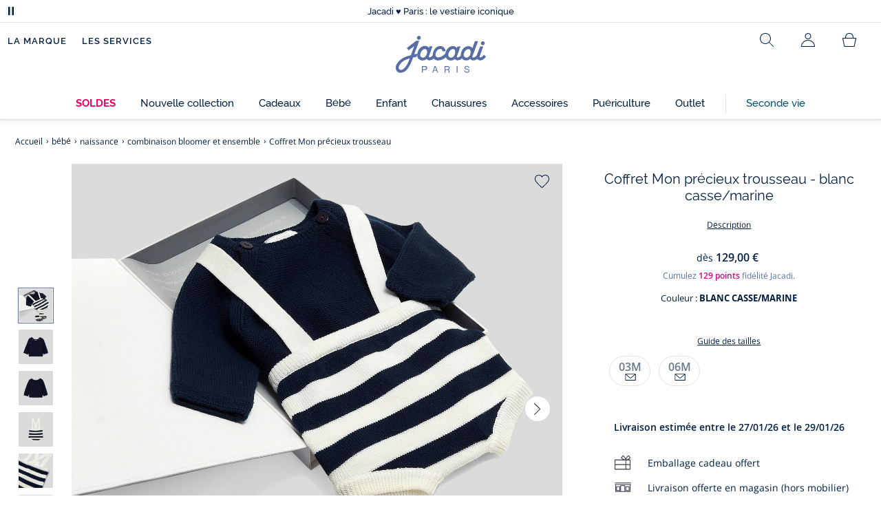

--- FILE ---
content_type: text/html;charset=UTF-8
request_url: https://www.jacadi.fr/bebe/naissance/combinaison-bloomer-et-ensemble/Coffret-Mon-precieux-trousseau/p/2028304_816
body_size: 72306
content:
 <!DOCTYPE html>

<html lang="fr" data-whatinput="mouse">
<head><meta name="viewport" content="width=device-width, initial-scale=1"><link rel="preload" as="image" href="/medias/2028304-816FRONT-product-list?context=[base64]" media="(max-width: 767px)" fetchpriority="high"><link rel="preload" as="image" href="/medias/2028304-816FRONT-product?context=[base64]&frz-width=2000" media="(min-width: 768px)" fetchpriority="high">
	<title>
		Coffret Mon pr&eacute;cieux trousseau - Blanc casse/marine | Jacadi Paris</title>

	
	<!-- hreflang Tags -->
   <link rel="alternate" hreflang="it-IT" href="https://www.jacadi.it/neonato/Nascita/Pagliaccetti-tutine-e-completi/Cofanetto-Mon-precieux-trousseau/p/2028304_816" />
   <link rel="alternate" hreflang="de-DE" href="https://www.jacadi.de/Kleinkind/Baby/Overalls--Latzhosen-und-Ensembles/Set-Mon-precieux-trousseau/p/2028304_816" />
   <link rel="alternate" hreflang="pt-PT" href="https://www.jacadi.pt/Bebe/Recem-nascido/Macacoes-jardineiras-e-conjuntos/Coffret-O-Meu-Precioso-Enxoval/p/2028304_816" />
   <link rel="alternate" hreflang="fr-BE" href="https://www.jacadi.be/fr_BE/bebe/naissance/combinaison-bloomer-et-ensemble/Coffret-Mon-precieux-trousseau/p/2028304_816" />
   <link rel="alternate" hreflang="fr-CH" href="https://www.jacadi.ch/fr_CH/bebe/naissance/combinaison-bloomer-et-ensemble/Coffret-Mon-precieux-trousseau/p/2028304_816" />
   <link rel="alternate" hreflang="es-ES" href="https://www.jacadi.es/bebe/Recien-nacido/Monos-ranitas-y-conjuntos/Conjunto-Mon-premier-Jacadi/p/2028304_816" />
   <link rel="alternate" hreflang="fr-FR" href="https://www.jacadi.fr/bebe/naissance/combinaison-bloomer-et-ensemble/Coffret-Mon-precieux-trousseau/p/2028304_816" />
   <link rel="alternate" hreflang="nl-BE" href="https://www.jacadi.be/nl_BE/baby/geboorte/jumpsuit-en-bloomer/Geboorteset-Eerste-verwondering/p/2028304_816" />
   <link rel="alternate" hreflang="en-GB" href="https://www.jacadi.co.uk/toddler/Newborn/Bloomers-dungarees-and-overalls/My-precious-trousseau-set/p/2028304_816" />
   <link rel="alternate" hreflang="de-CH" href="https://www.jacadi.ch/de_CH/kleinkind/Baby/Overalls--Latzhosen-und-Ensembles/Set-Mon-precieux-trousseau/p/2028304_816" />
   <meta http-equiv="Content-Type" content="text/html; charset=utf-8"/>

	<meta name="keywords">
<meta name="description" content="
                            Coffret Mon précieux trousseau - Jacadi habille les jours et les nuits des tout">
<meta name="robots" content="index,follow">

<!-- SEO CANONICAL Tags -->
	<link rel="canonical" href="https://www.jacadi.fr/bebe/naissance/combinaison-bloomer-et-ensemble/Coffret-Mon-precieux-trousseau/p/2028304_816" />
		<!-- PRELOAD MOBILE PRODUCT IMAGE -->
				
			<!-- Open Graph -->
			<meta property="og:type" content="product">
			<meta property="og:title" content="Coffret Mon précieux trousseau - Jacadi" />
			<meta property="og:url" content="https://www.jacadi.fr/bebe/naissance/combinaison-bloomer-et-ensemble/Coffret-Mon-precieux-trousseau/p/2028304_816" />
			<meta property="og:image" content="/medias/2028304-816FRONT-product?context=[base64]" />
			<meta property="og:description" content="Jacadi habille les jours et les nuits des tout-petits en créant des vêtements au chic intemporel. Réunis dans un ravissant coffret, vous trouverez un pull en point mousse en laine mérinos, un bloomer en jersey rayé et des bottons coordonnés. Cadeau de naissance idéal à offrir, ce coffret se transmettra génération après génération.- Pull bébé garçon 100% laine mérinos- Pull manches raglan- Bloomer à bretelles- Bottons à revers contrastés- Jolie idée de cadeau de naissance à offrir ou à s’offrir"/>
		<link rel="shortcut icon" type="image/x-icon" media="all" href="/favicon.ico" />

	
    
    
    
    
    
    
    
    
	
	
	
	
	
	<link rel="apple-touch-icon" sizes="180x180" href="/_ui/desktop/assets/img/favicon/apple-touch-icon.png">
<link rel="icon" type="image/png" sizes="32x32" href="/_ui/desktop/assets/img/favicon/favicon-32x32.png">
<link rel="icon" type="image/png" sizes="16x16" href="/_ui/desktop/assets/img/favicon/favicon-16x16.png">
<link rel="manifest" href="/_ui/desktop/assets/img/favicon/manifest.json">

<meta name="apple-mobile-web-app-title" content="Jacadi">
<meta name="application-name" content="Jacadi">
<meta name="msapplication-TileColor" content="#da532c">
<meta name="theme-color" content="#ffffff">
<!-- Load JavaScript required by the site -->
	<style type="text/css">
			@charset "UTF-8";:root{--font-primary:"Open Sans",Arial,Helvetica,sans-serif;--font-secondary:"Raleway",Arial,Helvetica,sans-serif;--font-tertiary:"FuturaPT",Arial,Helvetica,sans-serif;--radius:0.125rem;--sticky-top:3.75rem;--gutter-grid:0.6875rem;--jacadi-blue:#576ea5;--navy-blue:#011e41;--light-blue:#f1f5ff;--bg-blue:#eaf5ff;--border:#e1e3eb;--promo-pink:#ff008c;--promo:#e90065;--fid-pink:#d60784;--fid-light-blue:#eaf5ff;--available:#2ab85d;--opera-red:#ea0029;--opera-pink:#f6bbd4;--opera-pink-a11y:#f99fc9;--eiffel-blue:#194f90;--eiffel-pink:#ea3787;--eiffel-pink-a11y:#e31873;--rhesseme:#00536d;--slate-gray-rgb:106,119,142;--slate-gray:#6a778e;--bright-gray:#353a49;--wild-blue:#8798bf;--alabaster:#fafafa;--error:#c82929;--success:#2ab85d;--snow:#fff;--gray-light:#e1e4e8;--black:#000;--mystic:#e1e5ef;--tundora:#4d4d4d;--red-ribbon:#ec0c2d;--opera-blue:#00357d;--opera-pink:#e60778;--athens-gray:#ececed;--lavender-gray:#e1e3eb;--fid:#976f29;--golden:#af8e58;--html-padding:21.875rem;--html-padding-m:15.625rem;--html-padding-l:18.75rem;--html-padding-xs:15.625rem;--gutter:2.5rem;--default:#000;--text:#575757;--applegreen:#82be00;--blue:#1a73e8;--dove-gray:#707070;--gray-1:#505050;--gray-2:#747678;--gray-3:#a0a0a0;--gray-4:#b9b9b9;--gray-5:#d7d7d7;--gray-6:#e1e1e1;--gray-7:#efefef;--gray-8:#f7f7f7;--gray-9:hsla(0,0%,72.9%,0.5);--gray-10:rgba(57,101,159,0.14);--gallery:#ededed;--gray-loyalty:#fafafa;--limegreen:#d2e100;--orange:#e05206;--raspberry:#cd0037;--red:#d52b1e;--persian-red:#c82929;--yellow:#ffb612;--antigua:#82c4ce;--outline-color:#007bff;--parma:#8798bf;--botticelli:#cfd6e6;--facebook:#3b5998;--pinterest:#bd081c;--parma-dark:#5f697a;--pink:#d50b5f;--hollywood:#ec008c;--background-error:#ffe5e5;--background-success:#ecffe5;--zindex-below:-1;--zindex-default:auto;--zindex-above:1;--zindex-absolute:10;--zindex-fixed:100;--zindex-sticky:600;--zindex-overlay:5000;--zindex-popin:6000;--zindex-skyrocket:9999}*,:after,:before{box-sizing:border-box}:after,:before{background-repeat:no-repeat}html{height:100vh;min-height:100vh;overflow-x:hidden;color:var(--navy-blue)}body,html{background-color:#fff}body{margin:0;padding:0;line-height:1.4;font-family:Arial,sans-serif}li,ol,ul{list-style:none}fieldset,footer,header,main,nav,noscript,section{display:block;margin:0;padding:0}a,button{color:inherit}button{padding:0;font-size:inherit}button,fieldset,img,input,select{border:none;background-color:transparent}button,input{font-family:inherit}img{max-width:100%}.hidden{white-space:nowrap;overflow:hidden;padding:0;width:0;height:0;text-indent:-6.25rem;line-height:0;position:absolute;display:inline;z-index:0}.hidden *{all:inherit}svg:not(:root){overflow:hidden}h1,h2,ol,p,ul{margin-top:0;margin-bottom:24px}ul ul{margin-bottom:0}:focus-visible{outline:2px dotted var(--bright-gray);outline-offset:2px}@media (prefers-reduced-motion:reduce){*,:after,:before{animation-delay:-1ms!important;animation-duration:1ms!important;animation-iteration-count:1!important;background-attachment:scroll!important;scroll-behavior:auto!important}}.jac-btn{--btnHeight:44px;font-family:var(--font-primary);font-weight:600;font-size:.875rem;padding:.625rem 1.125rem;border-radius:6.25rem;min-width:9.375rem;min-height:var(--btnHeight);text-decoration:none;text-align:center;display:inline-flex;align-items:center;justify-content:center;white-space:normal;line-height:1.4;-moz-appearance:initial;appearance:auto;-webkit-appearance:initial}.jac-btn:focus-visible{outline:2px dotted var(--bright-gray);outline-offset:2px}.jac-btn.jac-btn-ico svg{fill:currentColor}.jac-btn-primary,.jac-btn-primary-fid,.jac-btn-primary-jacadi-blue{color:#fff;border:.0625rem solid var(--jacadi-blue);background-color:var(--jacadi-blue)}.jac-btn-primary-fid.jac-btn-ico svg,.jac-btn-primary-jacadi-blue.jac-btn-ico svg,.jac-btn-primary.jac-btn-ico svg{fill:#fff}.jac-btn-primary-fid.jac-btn-fake-disabled,.jac-btn-primary-fid:disabled,.jac-btn-primary-jacadi-blue.jac-btn-fake-disabled,.jac-btn-primary-jacadi-blue:disabled,.jac-btn-primary.jac-btn-fake-disabled,.jac-btn-primary:disabled{background-color:var(--border);color:var(--navy-blue);border-color:var(--border)}.jac-btn-primary-fid-pink{color:#fff;border-color:var(--fid-pink);background-color:var(--fid-pink)}.jac-btn-primary-fid-pink.jac-btn-ico svg{fill:#fff}.jac-btn-secondary{color:var(--navy-blue);border:.0625rem solid var(--navy-blue);background-color:#fff}.jac-btn-secondary.jac-btn-fake-disabled,.jac-btn-secondary:disabled{background-color:var(--border);color:var(--navy-blue);border-color:var(--border)}.jac-btn-secondary--jacady-blue{color:var(--jacadi-blue);border-color:var(--jacadi-blue);background-color:#fff}.jac-btn-secondary-opera-blue{color:var(--opera-blue);border-color:var(--opera-blue);background-color:#fff}.jac-btn-tertiary{color:var(--bright-gray);border:1px solid rgba(var(--slate-gray-rgb),.6);background-color:#fff;font-weight:400}.jac-btn-add{--btnHeight:60px;display:flex;padding-left:.625rem;padding-right:.625rem;align-items:center;text-align:left;border:1px dashed var(--jacadi-blue);background-color:var(--light-blue);width:100%;border-radius:8px;font-family:var(--font-secondary);font-weight:500;font-size:1rem}.jac-btn-add .jac-btn-add__icon{width:2rem;height:2rem;border:1px solid var(--jacadi-blue);background-color:#fff;border-radius:2rem;display:flex;align-items:center;justify-content:center;position:relative;margin-right:.625rem;flex-shrink:0}.jac-btn-add .jac-btn-add__icon:after{content:"";display:block;mask:url(/_ui/desktop/assets/img/svg/plus.svg) no-repeat 50% 50%;-webkit-mask:url(/_ui/desktop/assets/img/svg/plus.svg) no-repeat 50% 50%;mask-size:cover;-webkit-mask-size:cover;background-color:var(--jacadi-blue);height:.8125rem;width:.8125rem;position:absolute;left:50%;top:50%;transform:translate(-50%,-50%)}.jac-btn-tag{color:var(--navy-blue);border:1px solid var(--border);background-color:var(--snow);font-size:.875rem;font-weight:600;padding:.25rem 1.25rem;height:2.75rem;min-width:5rem}.jac-btn-18{--btnHeight:18px}.jac-btn-ico img,.jac-btn-ico svg{display:block;width:1.125rem;height:1.125rem}.jac-btn-icon-left{justify-content:space-between}.jac-btn-icon-left .j-icon,.jac-btn-icon-left img,.jac-btn-icon-left svg{margin-right:.5rem}.jac-btn-icon-right{justify-content:space-between}.jac-btn-icon-right .j-icon,.jac-btn-icon-right img,.jac-btn-icon-right svg{margin-left:.5rem}.jac-btn-icon-only{min-width:0;width:var(--btnHeight);height:var(--btnHeight);min-height:0;padding:0}.jac-btn-icon-only .j-icon,.jac-btn-icon-only img{width:auto;max-width:auto}.jac-btn-icon-left:not(.jac-btn-ico),.jac-btn-icon-right:not(.jac-btn-ico){--bntIconSize:24px;position:relative;display:inline-flex;align-items:center;min-width:0}.jac-btn-icon-left:not(.jac-btn-ico):focus-visible,.jac-btn-icon-right:not(.jac-btn-ico):focus-visible{outline:2px dotted var(--bright-gray);outline-offset:2px}.jac-btn-icon-left:not(.jac-btn-ico):after,.jac-btn-icon-left:not(.jac-btn-ico):before,.jac-btn-icon-right:not(.jac-btn-ico):after,.jac-btn-icon-right:not(.jac-btn-ico):before{display:block;width:var(--bntIconSize);height:var(--bntIconSize);background-color:currentColor;-webkit-mask-size:var(--bntIconSize);mask-size:var(--bntIconSize);-webkit-mask-repeat:no-repeat;mask-repeat:no-repeat}.jac-btn-icon-left:not(.jac-btn-ico):before{content:"";margin-right:.625rem}.jac-btn-icon-right:not(.jac-btn-ico):after{content:"";margin-left:.625rem}.jac-btn-icon-16:not(.jac-btn-ico){--bntIconSize:16px}.jac-btn-icon-20:not(.jac-btn-ico){--bntIconSize:20px}.jac-btn-icon-expand-down:after,.jac-btn-icon-expand-down:before{-webkit-mask-image:url(/_ui/desktop/assets/icons/expand-down.svg);mask-image:url(/_ui/desktop/assets/icons/expand-down.svg)}.jac-btn-icon-chevron-down:after,.jac-btn-icon-chevron-down:before{-webkit-mask-image:url(/_ui/desktop/assets/icons/chevron-down.svg);mask-image:url(/_ui/desktop/assets/icons/chevron-down.svg)}.jac-btn-icon-close-tag:after,.jac-btn-icon-close-tag:before{-webkit-mask-image:url(/_ui/desktop/assets/icons/close-tag.svg);mask-image:url(/_ui/desktop/assets/icons/close-tag.svg)}.jac-btn-expand .jac-btn-expand-hide,.jac-btn-expand[aria-expanded=true] .jac-btn-expand-show{display:none}.jac-btn-expand[aria-expanded=true] .jac-btn-expand-hide{display:inline}.jac-btn-expand[aria-expanded=true] .j-icon{transform:rotate(180deg)}.jac-btn-transparent:not(:disabled){background-color:transparent}.jac-btn-full{display:flex;width:100%}.jac-btn-wide{padding-left:2rem;padding-right:2rem}.jac-btn-square{border-radius:0}.jac-btn-borderless{border:none}.jac-btn-combo{font-size:.8125rem;min-height:2.5rem;min-width:8.75rem;border:1px solid var(--lavender-gray);border-radius:1.25rem;padding:.25rem 1.875rem .25rem 1rem;display:inline-flex;align-items:center;justify-content:space-between;width:auto;position:relative}.jac-btn-combo:not(.jac-btn-combo-unique):after{content:"";display:block;mask:url(/_ui/desktop/assets/icons/expand-down.svg) no-repeat 50% 50%;-webkit-mask:url(/_ui/desktop/assets/icons/expand-down.svg) no-repeat 50% 50%;mask-size:cover;-webkit-mask-size:cover;background-color:var(--bright-gray);height:1rem;width:1rem;position:absolute;right:.75rem;top:50%;transform:translateY(-50%)}.jac-btn-combo b{width:2.5rem;text-align:center;font-size:.875rem;font-weight:600;text-transform:uppercase}.jac-btn-combo:focus-visible{outline:2px dotted var(--bright-gray);outline-offset:2px}.jac-btn-combo[aria-expanded=true]:after{transform:translateY(-50%) rotate(180deg)}.jac-btn-combo.jac-btn-combo-unique{padding-right:1rem}.jac-btn-combo.jac-btn-combo-unique b{text-transform:none;display:inline-block;width:auto;flex-grow:1;font-size:.8125rem;font-weight:600}.jac-btn-wizville{width:auto;height:2.375rem;border-radius:.5rem .5rem 0 0;border:1px solid transparent;padding:0 .5rem;display:flex;align-items:center;justify-content:center;box-shadow:0 2px 4px 0 rgba(0,0,0,.2);transform:rotate(-90deg);transform-origin:bottom right;font-size:.875rem;font-weight:600;position:fixed;top:260px;right:-40px;z-index:49;background-color:#fff}@media (max-width:48rem){.jac-btn-wizville{top:160px}}.jac-btn-wizville.active{right:-1px}.jac-btn-wizville:focus,.jac-btn-wizville:hover{background-color:var(--navy-blue);color:#fff}:root{--itemWidth:auto}.jac-input-checkbox{--inputBgColor:var(--navy-blue);--inputBorderColor:var(--navy-blue);--inputWidth:22px;display:flex}.jac-input-checkbox label{font-size:.875rem;color:var(--navy-blue);margin-left:.5625rem}.jac-input-checkbox .jac-checkbox,.jac-input-checkbox input{-moz-appearance:none;-webkit-appearance:none;margin:0;padding:0;appearance:none;width:var(--inputWidth);height:var(--inputWidth);display:block;border:1px solid var(--inputBorderColor);background:var(--snow);position:relative}.jac-input-checkbox .jac-checkbox:after,.jac-input-checkbox input:after{content:"";display:none;background-color:var(--inputBgColor);width:calc(var(--inputWidth) - 10px);height:calc(var(--inputWidth) - 10px);position:absolute;top:50%;left:50%;transform:translate(-50%,-50%)}.jac-input-select{--inputBorderColor:var(--navy-blue)}.jac-input-select option{font-family:var(--font-primary)}.jac-input-select label{display:block;font-size:.875rem;color:var(--navy-blue);margin-bottom:.5625rem;line-height:1.2}.jac-input-select select{font-family:var(--font-primary);-webkit-appearance:none;-moz-appearance:none;background:none;margin:0;appearance:none;padding:.625rem 1rem;width:100%;min-height:2.5rem;border-radius:0;border:1px solid var(--inputBorderColor);font-size:.875rem;color:var(--navy-blue);background:var(--snow);position:relative;background:url(/_ui/desktop/assets/img/svg/select-pointer.svg) no-repeat 50% 50%;background-size:1.125rem auto;background-repeat:no-repeat;background-position:right .6875rem center}.jac-input-field{position:relative}.jac-input-checkbox label,.jac-input-select label{font-size:.875rem;color:var(--navy-blue)!important}.jac-input-checkbox{display:flex}.jac-input-checkbox label{margin-left:.5625rem}.jac-input-checkbox input{margin:0;padding:0;-webkit-appearance:none;-moz-appearance:none;appearance:none;width:1.375rem;height:1.375rem;display:block;border:.0625rem solid var(--navy-blue);border-radius:0;background:var(--snow);position:relative}.jac-input-checkbox input:after{content:"";display:none;background-color:var(--navy-blue);width:50%;height:50%;position:absolute;top:50%;left:50%;transform:translate(-50%,-50%)}.jac-input-select{display:flex;flex-direction:column;width:100%}.jac-input-select select{border:.0625rem solid var(--navy-blue);border-radius:0;font-size:.875rem;background:var(--snow);padding:.625rem 1.625rem;width:100%;color:var(--navy-blue);height:auto;line-height:1.2}.jac-input-select select::-moz-placeholder{color:var(--jacadi-blue);font-style:italic;font-family:inherit}[class*=jac-icon-]{position:relative;--iconSize:24px}[class*=jac-icon-]:after,[class*=jac-icon-]:before{background-color:currentColor;width:var(--iconSize);height:var(--iconSize);-webkit-mask-size:100%;mask-size:100%;display:inline-block;vertical-align:calc(.375em - var(--iconSize)*0.5)}.jac-icon-favoris:after,.jac-icon-favoris:before{-webkit-mask-image:url(/_ui/desktop/assets/icons/favoris.svg);mask-image:url(/_ui/desktop/assets/icons/favoris.svg)}.jac-icon-livraison:after,.jac-icon-livraison:before{-webkit-mask-image:url(/_ui/desktop/assets/icons/livraison.svg);mask-image:url(/_ui/desktop/assets/icons/livraison.svg)}.jac-icon-play:after,.jac-icon-play:before{-webkit-mask-image:url(/_ui/desktop/assets/icons/play.svg);mask-image:url(/_ui/desktop/assets/icons/play.svg)}.jac-icon-pause:after,.jac-icon-pause:before{-webkit-mask-image:url(/_ui/desktop/assets/icons/pause.svg);mask-image:url(/_ui/desktop/assets/icons/pause.svg)}.jac-icon-user:after,.jac-icon-user:before{-webkit-mask-image:url(/_ui/desktop/assets/icons/user.svg);mask-image:url(/_ui/desktop/assets/icons/user.svg)}.jac-icon--left:before{content:""}.jac-icon--20{--iconSize:20px}.jac-icon--24{--iconSize:24px}.jac-icon--28{--iconSize:28px}.jac-link{font-family:var(--font-primary);font-size:.875rem;line-height:1.375rem;font-weight:600;color:var(--navy-blue);text-decoration:underline}.jac-link-hover{text-decoration:none}.c-navInterCategory{height:5rem}.c-navInterCategory.swiper{display:flex;align-items:center}@media (max-width:64rem){.c-navInterCategory{height:3.125rem}}@media (max-width:64rem){.c-navInterCategory.swiper{margin-left:calc(var(--gutter-grid)*-2);margin-right:calc(var(--gutter-grid)*-2)}}.c-navInterCategory__list{padding:0;margin-bottom:0}.c-navInterCategory__list.swiper-wrapper{height:1.625rem}.c-navInterCategory__listItem.swiper-slide{width:auto}.c-navInterCategory__listItem[aria-current=page] .c-navInterCategory__link{font-weight:700;color:var(--jacadi-blue)}.c-navInterCategory__listItem[aria-current=page] .c-navInterCategory__link:before{opacity:1}.c-navInterCategory__link{font-size:.75rem;text-decoration:none;color:var(--navy-blue);font-weight:500;position:relative;padding:2px 4px 6px;margin-bottom:0;font-family:var(--font-secondary)}.c-navInterCategory__link:before{content:"";position:absolute;height:1px;width:100%;left:0;bottom:0;background-color:var(--jacadi-blue);opacity:0}@media (max-width:64rem){.c-navInterCategory__link:before{bottom:.25rem}}.jac-product-list .jac-tuile{height:100%}@keyframes splide-loading{0%{transform:rotate(0)}to{transform:rotate(1turn)}}.splide__track--draggable{-webkit-touch-callout:none}.splide__track--fade>.splide__list{display:block}.splide__track--fade>.splide__list>.splide__slide{left:0;opacity:0;position:absolute;top:0;z-index:0}.splide__track--fade>.splide__list>.splide__slide.is-active{opacity:1;position:relative;z-index:1}.splide--rtl{direction:rtl}.splide__track--ttb>.splide__list{display:block}.splide__container{box-sizing:border-box;position:relative}.splide__list{backface-visibility:hidden;display:flex;height:100%;margin:0!important;padding:0!important}.splide.is-initialized:not(.is-active) .splide__list{display:block}.splide__pagination{align-items:center;display:flex;flex-wrap:wrap;justify-content:center;margin:0}.splide__pagination li{display:inline-block;line-height:1;list-style-type:none;margin:0}.splide__progress__bar{width:0}.splide{position:relative;visibility:hidden}.splide.is-initialized,.splide.is-rendered{visibility:visible}.splide__slide{backface-visibility:hidden;box-sizing:border-box;flex-shrink:0;list-style-type:none!important;margin:0;position:relative}.splide__slide img{vertical-align:bottom}.splide__spinner{animation:splide-loading 1s linear infinite;border:2px solid #999;border-left-color:transparent;border-radius:50%;bottom:0;contain:strict;display:inline-block;height:20px;left:0;margin:auto;position:absolute;right:0;top:0;width:20px}.splide__sr{clip:rect(0 0 0 0);border:0;height:1px;margin:-1px;overflow:hidden;padding:0;position:absolute;width:1px}.splide__toggle.is-active .splide__toggle__play,.splide__toggle__pause{display:none}.splide__toggle.is-active .splide__toggle__pause{display:inline}.splide__track{overflow:hidden;position:relative;z-index:0}.splide__slide--has-video:hover .splide__video__play{opacity:1}.splide__slide__container--has-video{position:relative}.splide__slide__container--has-video:hover .splide__video__play{opacity:1}.splide__video{height:100%;left:0;top:0;width:100%}.splide__video__wrapper{background:#000;height:inherit;width:inherit}.splide__video__wrapper div,.splide__video__wrapper iframe,.splide__video__wrapper video{height:100%;width:100%}.splide__video__play{align-items:center;background:#ccc;border:0;border-radius:50%;display:flex;height:40px;justify-content:center;left:50%;opacity:.7;position:absolute;top:50%;transform:translate(-50%,-50%);width:40px}.splide__video__play:after{border-color:transparent transparent transparent #000;border-style:solid;border-width:9px 0 9px 17px;content:"";display:inline-block;margin-left:4px}.splide__arrows .splide__arrow--next,.splide__arrows .splide__arrow--prev{display:flex;justify-content:center;align-items:center;position:absolute;padding:0;width:2.25rem;height:2.25rem;background:var(--snow);border-radius:50%;z-index:5}.splide__arrows .splide__arrow--next:disabled,.splide__arrows .splide__arrow--prev:disabled{opacity:0}.splide__pagination{width:100%;padding-top:1rem}.splide__pagination .splide__pagination__page{height:.4375rem;width:.4375rem;background:var(--border);padding:0;border-radius:50%;margin:0 .875rem}.splide__pagination .splide__pagination__page.is-active{background:var(--snow);box-shadow:0 0 0 5px var(--jacadi-blue)}.splide__track.clearfix:after{right:-20%}.splide__track.clearfix:after,.splide__track.clearfix:before{content:" ";width:20%;height:100%;top:0;position:absolute;background-color:var(--snow);z-index:1}.splide__track.clearfix:before{left:-20%}.smash-m1{margin:24px}.smash-p05{padding:12px}.smash-deco-roll{text-decoration:none}.j-btnIcon{font-weight:600;font-family:var(--font-primary);position:relative;box-sizing:border-box;display:inline-block;vertical-align:middle;padding:0 .3125rem;border:none;background:none;color:var(--navy-blue);font-size:.75rem;line-height:1;text-decoration:none;text-transform:uppercase;text-align:center;margin:0}@media (max-width:64.0525em){.j-btnIcon-label{display:none}}.j-btnIcon .j-icon{display:block;margin:0 auto .625rem;fill:var(--slate-gray)}.j-btnIcon--scroll-top-arrow .j-icon{width:3.125rem;height:3.125rem}@media (max-width:39.99em){.j-btnIcon--scroll-top-arrow .j-icon{width:1.875rem;height:1.875rem}}.j-btnIcon--scroll-top-arrow .j-btnIcon-label{display:none}.j-scroll-top-arrow{position:fixed;right:1.25rem;bottom:.625rem;z-index:1;display:none}@media (max-width:39.99em){.j-scroll-top-arrow{right:.9375rem;bottom:.625rem}}.j-add-btn--wishlist>span:before{background-image:url(/_ui/desktop/assets/img/svg/favorite-parma.svg)}.j-container{max-width:1300px;margin-left:auto;margin-right:auto}:root{--fullHeaderHeight:174px;--headerWrapperHeight:141px}.js-autocomplete-resultWrapper{display:none}#solr-search-section.jac-search-layer{--searchLayerWidth:1250px;display:none;position:fixed;top:0;left:0;width:100%;height:100vh;z-index:60;overflow-y:auto;background:var(--snow)}#velou-search-section.disabled-jac-search-layer{--searchLayerWidth:1250px;display:none;position:fixed;top:0;left:0;width:100%;height:100vh;z-index:60;overflow-y:auto;background:var(--snow)}#solr-search-section .jac-autocomplete-wrap,#velou-search-section .jac-autocomplete-wrap{position:relative}#solr-search-section .jac-autocomplete-search-wrap,#velou-search-section .jac-autocomplete-search-wrap{background-color:var(--light-blue);min-height:6.25rem;display:flex;align-items:center;justify-content:center;padding:0 2.5rem;margin-bottom:1.875rem}@media (max-width:64rem){#solr-search-section .jac-autocomplete-search-wrap,#velou-search-section .jac-autocomplete-search-wrap{min-height:6.25rem;padding:0 3.75rem 0 1.25rem}}#solr-search-section .jac-autocomplete-label,#velou-search-section .jac-autocomplete-label{position:absolute;left:1.5rem;top:50%;transform:translateY(-50%);height:2.75rem;width:2.75rem;display:flex;align-items:center;justify-content:center}@media (max-width:64rem){#solr-search-section .jac-autocomplete-label,#velou-search-section .jac-autocomplete-label{left:0}}#solr-search-section .jac-autocomplete-search-ico img,#velou-search-section .jac-autocomplete-search-ico img{display:block}#solr-search-section .jac-autocomplete-input-wrap,#velou-search-section .jac-autocomplete-input-wrap{position:relative;max-width:var(--searchLayerWidth);margin-right:auto;margin-left:auto;width:100%;padding-right:calc(var(--gutter-grid)*2);padding-left:calc(var(--gutter-grid)*2)}@media (max-width:64rem){#solr-search-section .jac-autocomplete-input-wrap,#velou-search-section .jac-autocomplete-input-wrap{padding:0}}#solr-search-section .jac-autocomplete-input,#velou-search-section .jac-autocomplete-input{border:1px solid var(--navy-blue);min-height:2.75rem;border-radius:44px;padding:0 1.5rem 0 2.75rem;font-size:1.125rem;width:100%;background-color:#fff;color:var(--navy-blue)}#solr-search-section .jac-autocomplete-input::-moz-placeholder,#velou-search-section .jac-autocomplete-input::-moz-placeholder{color:var(--jacadi-blue);font-family:inherit}#solr-search-section .jac-autocomplete-reset,#velou-search-section .jac-autocomplete-reset{position:absolute;right:3.125rem;top:50%;transform:translateY(-50%);padding:0;min-width:0;flex-shrink:0;text-decoration:underline;font-weight:400;color:var(--jacadi-blue);font-size:.75rem;font-weight:600}@media (max-width:64rem){#solr-search-section .jac-autocomplete-reset,#velou-search-section .jac-autocomplete-reset{right:1.25rem}}#solr-search-section .jac-autocomplete-close,#velou-search-section .jac-autocomplete-close{position:absolute;right:-60px;top:50%;transform:translateY(-50%);padding:0;min-width:0;flex-shrink:0;width:2.75rem;height:2.75rem}@media (max-width:1400px){#solr-search-section .jac-autocomplete-close,#velou-search-section .jac-autocomplete-close{right:-20px}}@media (max-width:64rem){#solr-search-section .jac-autocomplete-close,#velou-search-section .jac-autocomplete-close{right:-50px}}.jac-search-layer__section{max-width:var(--searchLayerWidth);margin-right:auto;margin-left:auto;width:100%;margin-bottom:2.5rem}.js-autocomplete-section{max-width:var(--searchLayerWidth);margin-right:auto;margin-left:auto;padding-right:calc(var(--gutter-grid)*2);padding-left:calc(var(--gutter-grid)*2)}.smash-visually-hidden,.sr-only{position:absolute;width:1px;height:1px;padding:0;margin:-1px;overflow:hidden;clip:rect(0,0,0,0);border:0}button:not([class*=j-]):first-letter{text-transform:uppercase}.jac-btn-full-wrapper{width:100%}.jac-btn.search-cta-checkout{margin-left:1rem}@media screen and (max-width:48rem){.jac-btn.search-cta-checkout{width:100%;margin:.9375rem 0 0}}.jac-filter{margin-bottom:1.25rem;margin-top:1.25rem;display:flex;align-items:center;justify-content:space-between;border-bottom:1px solid var(--navy-blue)}@media screen and (max-width:64rem){.jac-filter{margin-top:0}}.jac-filter .jac-filter-list-title{font-size:.875rem;text-align:center;margin:0 auto;line-height:1.4;font-weight:400;font-family:var(--font-primary)}@media screen and (max-width:48rem){.jac-filter .jac-filter-list-title{font-size:.75rem}}.jac-filter .jac-filter-btn{font-size:1rem;font-family:var(--font-secondary);justify-content:space-between;font-weight:500;min-width:0;padding:1rem 0}.jac-filter .jac-filter-btn.isLoading:after{--bntIconSize:16px;background-color:transparent;-webkit-mask-image:none;mask-image:none;background-image:url(/_ui/desktop/assets/img/jacadi-loader.gif);background-position:50%;background-size:16px auto;background-repeat:no-repeat}@media screen and (max-width:48rem){.jac-filter .jac-btn{font-size:1rem}}.jac-filter-filter{order:-1}@media screen and (max-width:48rem){.jac-filter-filter{order:unset}}.jac-filter-filter .jac-btn{min-width:4.375rem}@media screen and (max-width:64rem){.page-productList .jac-viewport{overflow:hidden}}.jac-product-filter-list{display:flex;flex-direction:row;gap:.875rem;margin:0;padding:0 0 1.25rem;overflow-x:auto;overscroll-behavior-x:contain;-webkit-overflow-scrolling:touch}.jac-product-filter-list::-webkit-scrollbar{width:.25rem;height:.125rem;border-radius:5px}.jac-product-filter-list::-webkit-scrollbar-thumb{background-color:var(--slate-gray);border-radius:5px}.jac-product-filter-list::-webkit-scrollbar-track{background-color:var(--lavender-gray);border-radius:5px}.jac-content-filter{padding:.5rem 0 0;display:none}.jac-content-filter [class*=jac-content-filter-list-grid]{padding:0;gap:1rem;display:flex;flex-wrap:wrap}.jac-content-filter .jac-content-filter-list-grid .jac-btn-filter-value{width:4.375rem}.jac-content-filter .jac-content-filter-list-grid-auto .jac-btn-filter-value{width:auto;padding-left:1.5625rem;padding-right:1.5625rem}.jac-content-filter .jac-product-colors-pellets-list{padding-left:.25rem;padding-right:.25rem;padding-top:.25rem;justify-content:flex-start}.jac-content-filter .jac-btn-filter-value{font-size:1rem;font-weight:600;height:2.75rem;min-width:4.375rem;padding-left:.5rem;padding-right:.5rem;font-weight:400}.jac-content-filter .jac-btn-filter-value:not(:disabled):not(.jac-btn-no-hover){border-color:var(--lavender-gray)}.jac-content-filter-list .jac-filter-label{border-bottom:1px solid var(--gray-light)}.jac-content-filter-list .jac-button-filter{width:100%;justify-content:space-between;padding:1.25rem 0;font-size:1rem;font-family:var(--font-secondary);font-weight:500}@media screen and (max-width:48rem){.jac-content-filter-list .jac-button-filter{font-weight:600}}.jac-filter-sortby-list,.jac-filter-sortby-list li{margin:0;padding:0}.jac-filter-sortby-list .jac-btn{justify-content:flex-start;font-size:1rem;font-weight:400;min-width:0;padding-right:1.875rem;font-family:var(--font-secondary);border-radius:0}.jac-product-card.jac-product-card-border{border-top:.0625rem solid var(--gallery);border-bottom:.0625rem solid var(--gallery);padding:1.0625rem 0}.jac-product-card-figcaption,.jac-product-card-figure{display:flex;justify-content:space-between}.jac-product-card-figcaption{padding-left:.75rem;flex-direction:column;flex-grow:1;align-items:flex-start}.jac-product-main{align-items:flex-start}.jac-product-offset{padding-left:calc(60px + var(--gutter-grid)*3)}@media (max-width:64rem){.jac-product-offset{padding:0}}.jac-product-offset-video{padding-left:calc(rem(60px) + var(--gutter-grid)*3)}@media (max-width:64rem){.jac-product-offset-video{padding:0}}.jac-product-video{margin:3.75rem 0;padding-right:calc(rem(60px) + var(--gutter-grid)*3)}@media (max-width:48rem){.jac-product-video{margin-right:calc(var(--gutter-grid)*-1);margin-left:calc(var(--gutter-grid)*-1);padding-right:unset}}.jac-product-video-wrapper{aspect-ratio:16/9}.jac-product-video-wrapper video{-o-object-fit:cover;object-fit:cover;width:100%}.jac-product-stock-alert{display:flex;justify-content:center;align-items:center;gap:8px;margin-top:10px;margin-bottom:15px}.jac-product-stock-alert:before{content:"";display:block;width:8px;height:8px;border-radius:8px;background-color:var(--available)}.jac-product-stock-alert-info{font-size:.75rem;font-weight:600}.jac-product-carousel{display:flex;align-items:flex-start}@media (max-width:64rem){.jac-product-main .jac-product-carousel{padding-left:0;padding-right:0}}.jac-product-splide-main-wrapper{flex-grow:1;min-width:.625rem;padding:0 calc(var(--gutter-grid)*2)}@media (max-width:48rem){.jac-product-splide-main-wrapper{padding:0;margin-left:calc(var(--gutter-grid)*-1);margin-right:calc(var(--gutter-grid)*-1)}}.jac-product-splide-thumbs-wrapper{flex-grow:0;width:3.75rem;padding:2.1875rem 0;flex-shrink:0;display:flex;align-items:center;align-self:center}@media (max-width:48rem){.jac-product-splide-thumbs-wrapper{display:none}}.jac-product-splide-main{width:100%;height:100%}@media (max-width:48rem){.jac-product-splide-main{height:auto}}.jac-product-splide-main .jac-product-add-btn{position:absolute;right:1rem;top:1rem;z-index:10}.jac-product-splide-main .jac-product-back-btn{display:none}@media (max-width:48rem){.jac-product-splide-main .jac-product-back-btn{display:flex;justify-content:center;align-items:center;position:absolute;left:1rem;top:.625rem;padding:0;width:2.25rem;height:2.25rem;background:var(--snow);border-radius:50%;z-index:10}}.jac-product-splide-main .splide__list,.jac-product-splide-main .splide__track{height:100%}.jac-product-splide-main .splide__arrow--next,.jac-product-splide-main .splide__arrow--prev{top:50%}.jac-product-splide-main .splide__arrow--prev{left:0;transform:translate(50%,-50%)}.jac-product-splide-main .splide__arrow--next{right:0;transform:translate(-50%,-50%)}.jac-product-splide-main .splide__slide{height:100%}.jac-product-splide-main .splide__slide figure{width:100%;height:100%}.jac-product-splide-main .splide__slide figure:not(.jac-video-player) img,.jac-product-splide-main .splide__slide figure video{width:100%;height:100%;-o-object-fit:cover;object-fit:cover}.jac-product-splide-main .splide__slide picture{width:100%;height:100%}.jac-product-splide-main .splide__slide picture:not(.jac-video-player) img{width:100%;height:100%;-o-object-fit:cover;object-fit:cover}.jac-product-splide-main .splide__pagination{padding-left:0}@media (max-width:48rem){.jac-product-splide-main{margin-bottom:1.75rem}}.jac-product-splide-thumbs{width:100%}.jac-product-splide-thumbs .splide__arrow--next,.jac-product-splide-thumbs .splide__arrow--prev{left:50%}.jac-product-splide-thumbs .splide__arrow--prev{top:0;transform:translate(-50%,-100%) rotate(90deg)}.jac-product-splide-thumbs .splide__arrow--next{bottom:0;transform:translate(-50%,100%) rotate(90deg)}.jac-product-splide-thumbs .splide__slide{padding:.25rem}.jac-product-splide-thumbs .splide__slide-video{display:flex;flex-direction:column;align-items:center;font-size:.8125rem}.jac-product-splide-thumbs .splide__slide-video span{margin-top:.25rem}.jac-product-splide-thumbs .splide__slide-video:before{content:"";width:calc(100% - 8px);height:calc(100% - 8px);position:absolute;background:url(/_ui/desktop/assets/img/svg/video-playback-play.svg) no-repeat 50% 50%}.jac-product-splide-thumbs .splide__slide figure{padding:.0625rem}.jac-product-splide-thumbs .splide__slide figure img{width:100%;height:100%;-o-object-fit:cover;object-fit:cover}.jac-product-splide-thumbs .splide__slide.is-active figure{border:.0625rem solid var(--jacadi-blue)}.jac-product-splide-look{margin-top:1.5rem;margin-bottom:1.5rem}@media (max-width:48rem){.jac-product-splide-look{visibility:visible;margin:0 calc(var(--gutter-grid)*-1)}.jac-product-splide-look .splide__list{width:100%;flex-direction:column}.jac-product-splide-look .splide__track{overflow-y:visible}.jac-product-splide-look .splide__arrows{display:none}}.jac-product-splide-look .splide__arrow--next,.jac-product-splide-look .splide__arrow--prev{top:40%}.jac-product-splide-look .splide__arrow--prev{left:0;transform:translate(100%,-100%)}.jac-product-splide-look .splide__arrow--next{right:0;transform:translate(-100%,-100%)}.jac-product-splide-look .jac-product-add-btn{position:absolute;right:1.25rem;top:.75rem;z-index:10}.jac-product-aside{margin-top:1.4375rem 0}.jac-product-info-header,.jac-product-sizes-header{text-align:center}.jac-product-info-header .jac-link,.jac-product-info-header .jac-nav-panel-fig-caption-link,.jac-product-sizes-header .jac-link,.jac-product-sizes-header .jac-nav-panel-fig-caption-link{font-size:.75rem;margin-top:.625rem;font-weight:400}.jac-product-info-sticker{margin:0;display:flex;justify-content:center}.jac-product-info-header .jac-title{margin-bottom:0}.jac-product-info-header .jac-link,.jac-product-info-header .jac-nav-panel-fig-caption-link{margin-top:1.25rem;display:block;text-align:center}.jac-product-colors,.jac-product-price{display:flex;justify-content:center}.jac-product-price{flex-wrap:wrap;align-items:center}.jac-product-price-ecopart{width:100%}.jac-product-price-sticker{display:flex;justify-content:center;width:100%}.jac-product-price-sticker-promo{display:inline-flex;background:var(--error);font-size:.75rem;font-weight:400;color:var(--snow);padding:.125rem 1.375rem;justify-content:center}.jac-product-price-sticker-promo-label{margin-right:.25rem}.jac-product-price-value{font-weight:600;margin-right:.25rem}.jac-product-price-start{font-weight:300;font-size:.875rem;margin-right:.25rem;align-self:center}.jac-product-price-crossed{margin-right:.25rem}.jac-product-price:has(.jac-product-price-crossed) .jac-product-price-value{color:var(--promo)}.jac-product-colors{flex-direction:column;align-items:center;margin:.9375rem 0}.jac-product-colors-header{color:var(--navy-blue);font-family:var(--font-primary);font-size:.8125rem;margin-bottom:.625rem}.jac-product-colors-header p{margin:0}.jac-product-colors-pellets-list{padding:0;display:flex;align-items:center;justify-content:center;flex-wrap:wrap;gap:1.5rem;margin:0 0 .5rem}.jac-product-colors-pellets-list .jac-pellet-color:before{content:"";width:.9375rem;height:.9375rem;display:none;position:absolute;background:url(/_ui/desktop/assets/img/svg/checked-full-white.svg) no-repeat 0 0;z-index:1}.jac-product-colors-pellets-list .jac-pellet-color.active:before{display:block}.jac-product-colors-pellets-list .jac-pellet-color-fig{flex-shrink:0;transform:scale(.9)}.jac-product-sizes{max-width:400px;margin:0 auto}.jac-product-sizes-list{padding:0;margin:.625rem 0;display:grid;justify-content:center;gap:12px;grid-template-columns:repeat(auto-fill,60px);place-items:center}@media (max-width:48rem){.jac-product-sizes-list{margin-left:-15px;margin-right:-15px}}.jac-product-sizes-list.centered{display:flex;flex-wrap:wrap;gap:10px;align-items:center;justify-content:center}.jac-product-sizes-list .jac-combo-option{padding:0}.jac-product-add-list{margin:1rem 0;padding:0;display:flex;justify-content:center}.jac-product-add-btn,.jac-product-add-list-item{display:flex;align-items:center}.jac-product-add-btn{padding:0}.jac-product-add-btn:before{content:"";height:1.5rem;flex-shrink:0;display:block;width:1.5rem;background:url(/_ui/desktop/assets/img/svg/favorite-navy-blue.svg) no-repeat 0 0}.jac-product-add-btn.active:before{background-image:url(/_ui/desktop/assets/img/svg/favorite-active-navy-blue.svg)}.jac-product-shipping-date{font-size:.875rem;font-weight:600;margin:2.5rem 0 0;text-align:center}.jac-product-action{margin:.875rem 0 0}.jac-product-reinsurance{display:flex;justify-content:center;margin:1.125rem 0 0}@media (max-width:48rem){.jac-product-reinsurance{justify-content:start}}.jac-product-reinsurance-list{margin:0;padding:0}.jac-product-reinsurance-list-item{display:flex;margin:.75rem 0;align-items:center}.jac-product-reinsurance-list-item img{width:1.5rem;height:1.5rem;-o-object-fit:contain;object-fit:contain}.jac-product-reinsurance-list-item-gift img{padding:.125rem}.jac-product-tabs{margin:2.5rem 0}.jac-product-tabs-list-count{display:flex;align-items:center;justify-content:center;position:absolute;top:0;left:0;width:1.9375rem;height:1.9375rem;font-weight:600;background-color:var(--slate-gray);color:var(--snow);font-size:.875rem}.jac-product-tabs-carousel.splide{visibility:visible}.jac-product-tabs-carousel.splide.is-initialized:not(.is-active) .splide__list{display:flex}.jac-product-tabs-notice{border:.0625rem solid var(--border);padding:1.25rem 2.5rem;display:flex;justify-content:space-between;align-items:center}@media (max-width:48rem){.jac-product-tabs-notice{flex-direction:column}}.jac-product-tabs-notice-dl,.jac-product-tabs-notice-info{flex-grow:1}.jac-product-tabs-notice-info{display:flex;align-items:center}@media (max-width:48rem){.jac-product-tabs-notice-info{margin-top:.625rem;flex-direction:column}}.jac-product-tabs-notice-info-weight{margin-left:.3125rem}.jac-product-tabs-notice-info img{margin-left:.75rem}.jac-product-tabs-notice-info-ref{display:flex;align-items:center}.jac-product-tabs-notice-margin{margin-top:3.75rem}.jac-product-tabs-dimension .splide__arrow,.jac-product-tabs-specificity .splide__arrow{display:none}@media (max-width:48rem){.jac-product-tabs-dimension .splide__arrow,.jac-product-tabs-specificity .splide__arrow{display:flex}}.jac-product-tabs-dimension .splide__arrow--next,.jac-product-tabs-dimension .splide__arrow--prev,.jac-product-tabs-specificity .splide__arrow--next,.jac-product-tabs-specificity .splide__arrow--prev{top:50%}.jac-product-tabs-dimension .splide__arrow--prev,.jac-product-tabs-specificity .splide__arrow--prev{left:0;transform:translate(50%,-50%)}.jac-product-tabs-dimension .splide__arrow--next,.jac-product-tabs-specificity .splide__arrow--next{right:0;transform:translate(-50%,-50%)}.jac-product-tabs-dimension-list,.jac-product-tabs-specificity-list{padding:0;margin:0;justify-content:left;display:flex}.jac-product-tabs-dimension-list li,.jac-product-tabs-specificity-list li{position:relative;width:33.3%}@media (max-width:48rem){.jac-product-tabs-dimension-list li,.jac-product-tabs-specificity-list li{width:100%}}.jac-product-tabs-dimension-list li figure,.jac-product-tabs-specificity-list li figure{text-align:left;width:75%;position:relative}@media (max-width:48rem){.jac-product-tabs-dimension-list li figure,.jac-product-tabs-specificity-list li figure{width:100%}}.jac-product-tabs-dimension-list li figure img,.jac-product-tabs-specificity-list li figure img{width:100%;height:auto;-o-object-fit:contain;object-fit:contain}.jac-product-tabs-specificity-list li figure{text-align:center}.jac-product-tabs-innovation{display:flex;justify-content:space-between}@media (max-width:48rem){.jac-product-tabs-innovation{flex-direction:column}}.jac-product-tabs-innovation-text{padding-right:8.125rem}@media (max-width:48rem){.jac-product-tabs-innovation-text{padding-right:0}}.jac-product-tabs-innovation-img{width:25rem;flex-shrink:0}@media (max-width:48rem){.jac-product-tabs-innovation-img{width:auto;max-width:25rem;margin:0 auto}}.jac-product-tabs-innovation-img img{width:100%;-o-object-fit:contain;object-fit:contain}.jac-product-tabs-description{padding-right:8.125rem}@media (max-width:48rem){.jac-product-tabs-description{padding-right:0}}.jac-product-tabs-composition{padding-left:1.875rem;border-left:.0625rem solid rgba(var(--slate-gray-rgb),.2)}@media (max-width:48rem){.jac-product-tabs-composition{padding-left:0;border-left:0}}.jac-product-tabs-composition-part{margin-bottom:1rem}.jac-product-tabs-composition-part p{margin-bottom:0}.jac-product-tabs-composition-recyclable{display:flex;margin:.75rem 0;align-items:center}.jac-product-tabs-care-list{margin:.6875rem 0;padding:0}.jac-product-tabs-care-list-item{display:flex;align-items:center;font-size:.875rem;margin:.625rem 0}.jac-product-tabs-care-list-item svg{fill:var(--slate-gray)}.jac-product-tabs-care-list-item-label{margin-left:1rem}.jac-product-tabs-rhesseme-list{margin:.6875rem 0 2.0625rem;padding:0}.jac-product-tabs-rhesseme-list-item{display:flex;align-items:center;font-size:.875rem;margin:1rem 0;font-weight:600}.jac-product-tabs-rhesseme-list-item svg{fill:var(--slate-gray)}.jac-product-tabs-rhesseme-list-item-label{margin-left:1rem}.jac-product-lookbook{margin:3.75rem 0}@media (max-width:48rem){.jac-product-lookbook{margin:1rem calc(var(--gutter-grid)*-1)}}.jac-product-lookbook-fig{display:grid;grid-template-columns:1fr 2fr;grid-column-gap:0;grid-row-gap:0}@media (max-width:48rem){.jac-product-lookbook-fig{grid-template-columns:1fr}}.jac-product-lookbook-pic{grid-row-start:1;grid-row-end:3;display:flex;align-items:center;justify-content:center}@media (max-width:48rem){.jac-product-lookbook-pic{grid-row-start:2;grid-row-end:2}}.jac-product-lookbook-pic img{width:100%;display:block;-o-object-fit:cover;object-fit:cover}.jac-product-lookbook-caption{align-self:end;padding:3.125rem 3.125rem 0;text-align:center;display:flex;flex-direction:column}@media (max-width:48rem){.jac-product-lookbook-caption{width:100%;padding:1.5625rem;height:100%;display:flex;flex-direction:column;justify-content:space-between}}.jac-product-lookbook-caption .jac-title{margin:1rem 0 2rem}@media (max-width:48rem){.jac-product-lookbook-caption .jac-title{margin-bottom:0}}.jac-product-lookbook-action{padding:0 3.125rem 3.125rem;align-self:start;display:flex;justify-content:center}@media (max-width:48rem){.jac-product-lookbook-action{padding:1.5625rem}}.jac-product-lookbook-theme-label{color:var(--pink);display:block}.jac-product-look-carousel{padding-top:3.75rem;position:relative;z-index:2}@media (max-width:48rem){.jac-product-look-carousel{margin:0;padding-top:1.25rem;padding-bottom:1.25rem}}.jac-product-look-carousel-item-number{color:var(--jacadi-blue);margin:0}.jac-product-look-item{position:relative;width:18.125rem;padding:0 calc(var(--gutter-grid)) 4.375rem calc(var(--gutter-grid))}@media (max-width:48rem){.jac-product-look-item{width:100%;margin-bottom:1.25rem;padding-bottom:1.25rem}}.jac-product-look-item img:not(.j-icon){width:100%;height:auto;-o-object-fit:cover;object-fit:cover}.jac-product-look-item-popin{display:none}.jac-product-look-item-main{width:26.875rem;padding-inline:calc(var(--gutter-grid)*2)}@media (max-width:48rem){.jac-product-look-item-main{width:100%}}.jac-product-look-item-fig-img{position:relative}@media (max-width:48rem){.jac-product-look-item-fig{display:flex;flex-direction:column}}.jac-product-look-item-fig-caption{display:flex;flex-direction:column;align-items:flex-end;margin:.875rem 0}@media (max-width:48rem){.jac-product-look-item-fig-caption{flex-grow:1;text-align:right}}.jac-product-look-aside{position:sticky;top:var(--headerStickyHeight);z-index:20}#first-tablist{display:none}@media (max-width:48rem){#first-tablist{display:flex}}.j-add-btn--wishlist .sr-only{border:0;clip:rect(1px,1px,1px,1px);-webkit-clip-path:inset(50%);clip-path:inset(50%);height:1px;margin:-1px;overflow:hidden;padding:0;position:absolute;width:1px;white-space:nowrap}.jac-combo-option{padding:.3125rem}.jac-combo-option.option-current{outline:.0625rem dotted var(--bright-gray);background-color:var(--bright-gray)}.jac-product-wishlist-list{display:grid;grid-template-columns:repeat(3,1fr);grid-gap:calc(var(--gutter-grid)*2);grid-auto-rows:1fr;padding:0;margin:2.5rem 0}@media screen and (max-width:48rem){.jac-product-wishlist-list{grid-template-columns:repeat(2,1fr);grid-gap:var(--gutter-grid);grid-auto-rows:auto}}.jac-product-wishlist-item{position:relative}.jac-product-wishlist-remove{position:absolute;right:.75rem;top:.75rem;width:.875rem;height:.875rem;z-index:4}.jac-product-wishlist-remove svg{width:100%;height:100%}.jac-product-birthlist-like{position:absolute;top:.3125rem;left:.625rem;padding-left:0}.jac-product-birthlist-like:before{display:inline-block;vertical-align:top;width:20px;height:20px;background-position:50% 50%;content:"";background-image:url(/_ui/desktop/assets/img/svg/favorite-parma.svg)}.jac-product-birthlist-like-active:before,.jac-product-birthlist-like:focus:before,.jac-product-birthlist-like:hover:before{background-image:url(/_ui/desktop/assets/img/svg/favorite-active-red.svg)}.jac-product-birthlist-like-count{display:inline-block;vertical-align:top;padding-left:.125rem;font-weight:300;font-family:var(--font-primary);position:relative;color:var(--gray-3);font-size:1.125rem;line-height:1}.jac-product-birthlist-remove{position:absolute;right:.75rem;top:.75rem;width:.875rem;height:.875rem;z-index:4}.jac-product-birthlist-remove svg{width:100%;height:100%}.jac-modal{background-color:rgba(243,244,248,.7);position:fixed;height:100%;width:100%;display:flex;justify-content:center;align-items:center;left:0;top:0;z-index:var(--zindex-popin);padding:4.5rem 2.5rem;opacity:0;visibility:hidden}@media screen and (max-width:48rem){.jac-modal{padding:2rem}}.jac-modal-container{position:relative;overflow:auto;display:flex;flex-direction:column;background-color:var(--snow);padding:2.125rem 1.8125rem;max-width:49.375rem;width:100%;max-height:100%;opacity:0;transform:translateY(25%);overscroll-behavior:contain}.jac-modal-content{flex-grow:1;margin:1rem 0}.jac-modal-close{background-image:url(/_ui/desktop/assets/img/svg/modal-close.svg);right:0;width:1.25rem;height:1.25rem}.jac-modal-close{background-repeat:no-repeat;background-position:50%;position:absolute;top:0;padding:0;margin:1.25rem}.jac-modal-title{margin-top:.625rem}.jac-modal-header{display:flex;flex-direction:column}.jac-modal-footer{display:flex;justify-content:center}.jac-modal-panel{justify-content:flex-end;padding:0}.jac-modal-panel .jac-modal-container{height:100%;max-width:49.375rem;transform:translate(50%);padding:2.5rem 3rem 3.125rem;box-shadow:0 .25rem .5rem 0 var(--gray-9)}@media (max-width:48rem){.jac-modal-panel .jac-modal-container{padding:2rem;max-width:100%}}.jac-modal-loader{position:absolute;top:0;left:0;width:100%;height:100%;background-color:hsla(0,0%,100%,.6);z-index:var(--zindex-absolute);align-items:center;justify-content:center;display:none}.jac-modal-filter .jac-modal-container{padding:0;max-width:40.625rem}.jac-modal-filter .jac-modal-content{overscroll-behavior:contain;overflow-y:auto}.jac-modal-filter .jac-modal-header{padding:1rem 3.75rem;position:relative;min-height:4.375rem;background-color:#fff;display:flex;align-items:center;justify-content:center;z-index:var(--zindex-above);position:sticky}.jac-modal-filter .jac-modal-header .jac-modal-close{top:50%;transform:translateY(-50%);margin:0;right:1.5rem}.jac-modal-filter .jac-modal-title{font-size:1.5rem;font-family:var(--font-secondary);font-weight:500;text-align:center;margin:0}.jac-modal-filter .jac-modal-content{margin:0;padding-left:3.75rem;padding-right:3.75rem;padding-bottom:2.5rem}@media screen and (max-width:600px){.jac-modal-filter .jac-modal-content{padding-left:1.25rem;padding-right:1.25rem}}.jac-modal-filter .jac-modal-footer{position:sticky;bottom:-1px;background-color:#fff;padding:1.5rem;flex-direction:column;align-items:center;gap:1.25rem;border-top:1px solid var(--lavender-gray)}.jac-modal-filter .jac-modal-footer form{width:100%;text-align:center}.jac-modal-filter .jac-modal-footer .jac-btn{max-width:20.9375rem;width:100%}@media screen and (max-width:48rem){.jac-modal-filter .jac-modal-footer .jac-btn{font-size:.875rem}}body:not(.jac-evol){font-family:var(--font-primary)}.jac-breadcrumb{display:flex;align-items:center;padding:0;margin:1.5rem 0}@media screen and (max-width:48rem){.jac-breadcrumb{display:none}}@media screen and (max-width:64rem){.page-productList .jac-breadcrumb{display:none}}.jac-breadcrumb-last{font-weight:400}.jac-breadcrumb li{font-size:.75rem;margin-left:.3125rem;font-weight:300}.jac-breadcrumb li:first-child{margin-left:0}.jac-breadcrumb li:not(:first-child){position:relative;padding-left:8px}.jac-breadcrumb li .icon{position:absolute;top:45%;transform:translateY(-50%);left:0}.jac-breadcrumb li .icon:before{content:"›"}.jac-breadcrumb li a{color:inherit}main{position:relative;padding-bottom:var(--gutter)}.jac-product-list{display:grid;grid-template-columns:repeat(3,1fr);grid-gap:calc(var(--gutter-grid)*2);grid-auto-rows:500px;padding:0;margin-top:2.5rem}@media screen and (max-width:48rem){.jac-product-list{grid-template-columns:repeat(2,1fr);grid-gap:var(--gutter-grid);grid-auto-rows:auto}}.jac-product-list-item{position:relative;overflow:hidden}.jac-product-list-item:has(.jac-tuile){overflow:unset}.jac-product-list-item .j-add-btn--wishlist{position:absolute;left:.9375rem;top:.9375rem;z-index:5}.jac-product-list-item-name{white-space:nowrap;overflow:hidden;text-overflow:ellipsis;display:block}.jac-product-list-item-price{display:block}.jac-product-list-item-layer{display:none}.jac-product-list-item-img{z-index:1;position:relative}@media (max-width:48rem){.jac-product-list-item-img{padding-top:100%}}.jac-product-list-item-fig{height:100%;display:flex;flex-direction:column}.jac-product-list-item-fig-link{height:100%;display:block;flex-grow:1;margin-bottom:3.125rem}@media (max-width:48rem){.jac-product-list-item-fig-link{margin-bottom:0}}.jac-product-list-item-fig img{width:100%;z-index:3;-o-object-fit:cover;object-fit:cover;height:100%}.jac-product-list-item-caption{text-align:right;padding:.8125rem 0;width:100%;position:absolute;left:0;bottom:0;background:var(--snow);z-index:1;transform:translateY(30%);height:4.8rem}.jac-product-list-item-caption a{display:block}@media screen and (max-width:48rem){.jac-product-list-item-caption{height:auto;position:relative;padding:.8125rem .375rem;transform:translateY(0)}}.jac-product-list-item-caption .jac-product-price{justify-content:flex-end;align-items:center}@media screen and (max-width:48rem){.jac-product-list-item-caption .jac-product-price{font-size:.875rem}}.jac-product-list-item-caption a{text-decoration:none}.jac-product-list-item-sizes{padding:0;display:flex;flex-wrap:wrap}.jac-product-list-item-sizes .jac-pellet-size{margin:.3125rem .3125rem 0 0}.jac-product-list-item-addtocart{overflow:visible;min-width:0}.jac-product-list-item-addtocart .jac-product-list-item-fig-link{margin-bottom:0}.jac-product-list-item-addtocart .jac-product-list-item-fig{display:block;height:auto}.jac-product-list-item-addtocart .jac-product-list-item-caption{text-align:right;padding:0 0 10px;width:auto;position:relative;left:auto;bottom:auto;z-index:1;transform:none;height:auto}.jac-product-list-item-addtocart .jac-product-list-item-name{font-weight:400}.jac-product-list-item-addtocart .jac-product-price:has(.jac-product-price-sticker){align-items:center}.jac-product-list-item-addtocart .jac-product-price-sticker{width:auto}.jac-product-list-item-addtocart .jac-product-price-sticker img{max-width:100%;width:auto}.jac-product-list-item-addtocart .jac-product-price-crossed,.jac-product-list-item-addtocart .jac-product-price-value{font-size:.875rem}.jac-product-list-item-addtocart .jac-combo-unique .jac-combo-input,.jac-product-list-item-addtocart .jac-combo.js-combo{width:100%}.jac-product-list-item-addtocart .jac-combo.js-combo .jac-combo-input{display:flex;width:100%;margin-left:auto;margin-right:auto}.jac-product-list-item-addtocart .jac-combo.js-combo .jac-combo-menu{top:auto;bottom:100%;height:300px;width:100%;padding:10px}.noscript-warning{text-align:center;font-size:.875rem;position:relative;z-index:2;margin-bottom:0;padding:.5rem 0;background-color:var(--snow)}.jac-focus-visible{position:absolute;top:-100%;z-index:1000;padding:6px}@media (max-width:64rem){.jac-nav-open{overflow:hidden}}.jac-section-ad{position:relative;z-index:1;background:var(--snow);border-bottom:1px solid rgba(var(--slate-gray-rgb),.2)}.jac-section-ad-splide{height:1rem}.jac-section-ad-splide,.jac-section-ad .splide__track{width:100%;display:flex;justify-content:center}.jac-section-ad-splide .splide__slide,.jac-section-ad .splide__track .splide__slide{text-align:center;overflow:hidden}.jac-section-ad-wrap{display:flex;justify-content:center;padding:.5rem 32px}.jac-section-ad-link{font-family:var(--font-secondary);font-weight:500;text-decoration:none;font-size:.8125rem;display:block}.jac-section-ad .j-container{position:relative}.jac-section-ad .jac-section-ad__action{position:absolute;z-index:9;left:0;top:50%;transform:translateY(-50%)}.jac-section-ad .jac-section-ad__button{width:32px;height:32px;display:flex;align-items:center;justify-content:center}.jac-section-ad .jac-section-ad__button.hidden{display:none}.jac-sticky-header{width:100%;top:0;z-index:50;background:var(--snow)}.jac-no-immersive-mode .jac-sticky-header{position:sticky}.jac-header{position:relative;display:flex;width:100%;padding:1.125rem var(--gutter-grid);margin:0 auto 1.375rem;padding-bottom:0;justify-content:center}@media (max-width:64rem){.jac-header{margin-bottom:0;justify-content:space-between;border-bottom:1px solid rgba(var(--slate-gray-rgb),.2);padding-top:.25rem;padding-bottom:.25rem;min-height:3.125rem}}.jac-header .jac-header-account-func-list-item-loggout,.jac-header .jac-header-tools-account-logged-in{display:none}.jac-header-cart-number{position:absolute;top:10px;left:36px;font-size:.8125rem;font-weight:600}@media (max-width:64rem){.jac-header-cart-number{top:0;left:26px}}.jac-header-mobile-cta{display:none}@media (max-width:64rem){.jac-header-mobile-cta{display:flex;align-items:center}}.jac-header-mobile-cta .jac-header-tools-search,.jac-header-nav-toggle{width:1.75rem;height:1.75rem}.jac-header-nav-toggle{position:relative;padding:0;display:none;margin-right:1.875rem}@media (max-width:64rem){.jac-header-nav-toggle{display:block}}.jac-header-nav-toggle.active .jac-header-nav-toggle-burger,.jac-header-nav-toggle .jac-header-nav-toggle-close{display:none}.jac-header-nav-toggle.active .jac-header-nav-toggle-close{display:block}.jac-header-account-name{font-size:.875rem;margin-bottom:2.5rem;display:none}.jac-header-account-firstname{margin-left:.25rem}.jac-header-account-tooltip{position:absolute;right:0;top:50px;bottom:auto;left:auto;width:23.4375rem;background-color:var(--snow);border:1px solid rgba(var(--slate-gray-rgb),.2);padding:2.0625rem 2.0625rem .9375rem;z-index:40;display:none}@media (max-width:64rem){.jac-header-account-tooltip{width:100vw;max-height:calc(100vh - 82px);left:0;right:0;top:100%;overflow-y:auto;overscroll-behavior:contain;box-shadow:0 4px 4px 0 rgba(225,227,235,.7)}}.jac-header-account-tooltip-list{padding:0;margin:0}.jac-header-account-tooltip-list-item-link{display:flex;align-items:center;font-size:.875rem;font-family:var(--font-secondary);text-decoration:none;padding-bottom:.9375rem;margin-bottom:.9375rem;border-bottom:1px solid var(--border)}.jac-header-account-tooltip-list-item-link img{margin-right:1.5rem;height:auto}.jac-header-account-tooltip-list-item-link [class*=jac-icon-]{margin-right:1.5rem}.jac-header-account-func-list{padding:0;margin:2.5rem 0 0;display:flex;flex-direction:column;align-items:center;justify-content:center}.jac-header-account-func-list-item{margin-bottom:1.25rem;max-width:220px;width:100%;text-align:center}.jac-header-account-func-list .jac-link{font-weight:400}.jac-header-account-func-list .jac-btn{max-width:220px;width:100%}.jac-header-tools{position:absolute;right:1rem;top:0;bottom:0}@media (max-width:64rem){.jac-header-tools{position:unset}}.jac-header-tools-list{margin:0;padding:0;height:100%;display:flex;align-items:flex-start}@media (max-width:64rem){.jac-header-tools-list{padding-top:0;align-items:center}}.jac-header-tools-list-item{position:relative;padding:0 .3125rem;height:100%}.jac-header-tools-list-item svg{flex-shrink:0}@media (max-width:64rem){.jac-header-tools-list-item.jac-header-account{padding-right:1.875rem}}@media (max-width:64rem){.jac-header-tools-list-item{padding:0 1rem 0 0;height:auto;position:unset}.jac-header-tools-list-item.jac-header-account{margin-left:0}.jac-header-tools-list-item.jac-header-search{display:none}}.jac-header-tools-cta{position:relative;padding:0;display:flex;align-items:center;justify-content:center;text-decoration:none;width:3.125rem;height:3.125rem}@media (max-width:64rem){.jac-header-tools-cta{width:1.75rem;height:1.75rem}}.jac-header-tools-cta svg{fill:var(--navy-blue)}@media (max-width:64rem){.jac-header-logo{display:flex;justify-content:center;flex-grow:1}}@media (max-width:64rem) and (max-width:64rem){.jac-header-logo{align-items:center}}.jac-header-logo-link{display:block;height:3.4375rem;width:8.3125rem}@media (max-width:64rem){.jac-header-logo-link{height:1.875rem;width:4.375rem}}.jac-header-links{display:flex;position:absolute;left:0}@media (max-width:64rem){.jac-header-links{display:none;position:relative}}.jac-header-links .jac-header-link{font-size:.8125rem;font-family:var(--font-secondary);text-transform:uppercase;margin:0 var(--gutter-grid);letter-spacing:1px;text-decoration:none;font-weight:600}.jac-pre-header .jac-section-ad-splide .splide__track .splide__slide{overflow:visible}.jac-header-checkout{background-color:var(--snow);box-shadow:0 2px 4px 0 hsla(0,0%,83.1%,.5);position:sticky;padding:0;top:0;z-index:50}.jac-header-checkout-banner{position:relative;height:3.125rem;line-height:3.125rem;display:none;align-items:center;justify-content:space-between;flex-wrap:nowrap;padding-top:.3125rem;color:var(--snow)}.jac-header-checkout-banner-link{white-space:nowrap;overflow:hidden;color:transparent}.jac-header-checkout-banner-link:first-child{background-image:url(/_ui/desktop/assets/img/svg/arrow-left-parma.svg);background-position:0;background-size:1.5625rem 3.125rem;display:inline-block;position:absolute;top:0;bottom:0;width:1.5625rem}.jac-header-checkout-banner-link:last-child{background-image:url(/_ui/desktop/assets/img/svg/jacadi-tiny.svg);background-position:50%;background-repeat:no-repeat;background-size:contain;display:inline-block;position:absolute;left:50%;top:.25rem;bottom:.5rem;width:12.5rem;transform:translateX(-50%)}.jac-nav{position:relative;display:flex;justify-content:center;border-bottom:1px solid var(--border)}@media (max-width:64rem){.jac-nav{flex-direction:column;border-bottom:none}}@media (max-width:64rem){.jac-nav-section{position:fixed;top:var(--fullHeaderHeight);bottom:0;z-index:50;width:100%;overflow:auto;background-color:var(--snow);display:none}.jac-nav-section.active{display:block}}.jac-nav .jac-header-links{display:none}@media (max-width:64rem){.jac-nav .jac-header-links{display:block;width:100%}.jac-nav .jac-header-links:before{content:"";width:100%;height:6px;display:block;background:var(--light-blue)}.jac-nav .jac-header-links ul{margin:0;padding:0}.jac-nav .jac-header-links .jac-header-link{margin:0}}.jac-nav .j-container{width:100%}.jac-nav-list{display:flex;align-items:flex-end;margin:0;flex-wrap:wrap;padding:0;justify-content:center}@media (max-width:64rem){.jac-nav-list{align-items:flex-start;flex-direction:column}}.jac-nav-list-item{text-align:center}@media (max-width:64rem){.jac-nav-list-item{width:100%;text-align:left;position:relative;padding:0;border-bottom:0}}.jac-nav-list-item:first-child .jac-nav-list-item-link-label{border-top:none}.jac-nav-list-item-special{align-self:center}.jac-nav-list-item-special .jac-nav-list-item-link{padding-left:1.875rem;margin-left:.75rem}.jac-nav-list-item-special .jac-nav-list-item-link:after{content:"";display:block;height:28px;position:absolute;top:50%;left:0;transform:translateY(-50%);bottom:0;width:1px;background-color:var(--border)}@media (max-width:64rem){.jac-nav-list-item-special .jac-nav-list-item-link:after{display:none}}@media (max-width:64rem){.jac-nav-list-item-special .jac-nav-list-item-link{padding:0 1rem;margin-left:0}}@media (max-width:64rem){.jac-nav-list-item-has-sub .jac-nav-list-item-link:after{display:block;position:absolute;right:1rem;top:50%;left:auto;content:"";background:url(/_ui/desktop/assets/img/svg/next-bright-gray.svg) no-repeat 50% 50%;height:1.125rem;width:.5625rem;transform:translate(-50%,-50%)}}.jac-nav-list-item-link{width:100%;background-color:transparent;font-size:.9375rem;font-family:var(--font-secondary);color:var(--navy-blue);font-weight:500;padding:.9375rem 1.125rem;text-align:left;text-decoration:none;display:block;position:relative;line-height:1}.jac-nav-list-item-link:before{height:2px;position:absolute;content:"";width:100%;left:0;z-index:40;bottom:-1px;background-color:var(--jacadi-blue);transform:scaleX(0)}@media (max-width:64rem){.jac-nav-list-item-link:before{display:none}}@media (max-width:64rem){.jac-nav-list-item-link{font-size:1rem;font-weight:400;padding:0 1rem}.jac-nav-list-item-link-label{padding:1.0625rem 0;border-top:1px solid var(--border);width:100%;display:block}}.jac-nav-panel{position:absolute;left:0;top:100%;width:100%;z-index:35;background-color:var(--snow);border-top:1px solid var(--border);visibility:hidden;justify-content:center;padding:2.5rem 0 1.875rem;height:75vh;max-height:44rem;overflow:auto}@media (max-width:64rem){.jac-nav-panel{position:relative;padding:0;border-top:none;height:auto;display:none}}@media (max-width:64rem){.jac-nav-panel-header{padding:0 1rem;position:relative}.jac-nav-panel-header:after{display:block;position:absolute;right:1rem;top:50%;content:"";background:url(/_ui/desktop/assets/img/svg/next-bright-gray.svg) no-repeat 50% 50%;height:1.125rem;width:.5625rem;transform:translate(-50%,-50%)}}.jac-nav-panel-header-main{margin-bottom:2.3125rem}@media (max-width:64rem){.jac-nav-panel-header-main{margin-bottom:0}}.jac-nav-panel-header-group{margin-bottom:.9375rem}.jac-nav-panel-header-group-main-title{font-size:1.625rem;font-family:var(--font-secondary);font-weight:400}@media (max-width:64rem){.jac-nav-panel-header-group{display:flex;align-items:center;border-top:1px solid var(--border);padding:1.0625rem 0;margin:0}}.jac-nav-panel-header-link{color:var(--navy-blue)}.jac-nav-panel-content{width:100%}.jac-nav-panel-content-wrap{margin-bottom:40px}@media (max-width:64rem){.jac-nav-panel-content-wrap{display:none;margin:0}}.jac-nav-panel-close{background-color:transparent}.jac-nav-panel-wrap{display:flex;position:relative;align-items:flex-start;justify-content:center}@media (max-width:64rem){.jac-nav-panel-wrap{flex-direction:column}}.jac-nav-panel-wrap-close{padding:0 1rem;position:absolute;top:0;right:0}@media (max-width:64rem){.jac-nav-panel-wrap-close{display:none}}.jac-nav-panel-col{text-align:left;padding:0 2.1875rem;border-right:1px solid var(--light-blue);flex-basis:320px}.jac-nav-panel-col:last-of-type{border-right:none;padding-right:0}@media (max-width:64rem){.jac-nav-panel-col{padding:0;width:100%;flex-basis:auto}}.jac-nav-panel-list{margin:.9375rem 0;padding:0 0 0 .8125rem}@media (max-width:64rem){.jac-nav-panel-list{margin:0;padding-left:0}}@media (max-width:64rem){.jac-nav-panel-list-item:first-child .jac-nav-panel-list-item-link-label{border:none}}.jac-nav-panel-list-item-link{font-weight:400;text-decoration:none;font-size:.875rem;color:var(--navy-blue);display:block;margin-bottom:.375rem}@media (max-width:64rem){.jac-nav-panel-list-item-link{font-size:1rem;font-family:var(--font-secondary);padding:0 1rem;margin-bottom:0}.jac-nav-panel-list-item-link-label{display:block;padding:1.0625rem 0;border-top:1px solid var(--border)}}.jac-nav-panel-list-item-link-arrow{display:flex;align-items:center;margin:1.875rem 0}.jac-nav-panel-list-item-link-arrow:before{content:"";width:8px;height:9px;background:url(/_ui/desktop/assets/img/svg/locator-arrow-highlight.svg) no-repeat 0;background-size:contain;margin-right:.3125rem}@media (max-width:64rem){.jac-nav-panel-list-item-link-arrow{display:block;margin:0}}@media (max-width:64rem){.jac-nav-panel-list-item-link-arrow:before{display:none}}.jac-nav-panel-footer-link{font-size:.875rem;text-decoration:underline;display:block;margin-top:1.5rem}@media (max-width:64rem){.jac-nav-panel-footer-link{padding:0 1rem;margin-top:0;font-size:1rem;font-family:var(--font-secondary);text-decoration:none}}.jac-nav-panel-footer-link-label{display:block}@media (max-width:64rem){.jac-nav-panel-footer-link-label{padding:1.0625rem 0;border-top:1px solid var(--border)}}.jac-nav-panel-title{margin:0}.jac-nav-panel-title a{text-decoration:none}@media (max-width:64rem){.jac-nav-panel-title.jac-title{font-size:1rem}}.jac-nav-panel-title-sub{font-size:.9375rem;color:var(--jacadi-blue);line-height:1;font-weight:300}@media (max-width:64rem){.jac-nav-panel-title-sub{font-size:.75rem;margin-left:.625rem}}.jac-nav-panel-fig{text-align:left;padding-bottom:3.125rem;max-width:15rem}.jac-nav-panel-fig:last-of-type{padding-bottom:0}.jac-nav-panel-fig-img{-o-object-fit:contain;object-fit:contain;width:100%;height:100%}.jac-nav-panel-special{align-items:center;display:flex;width:100%;justify-content:center}.jac-nav-panel-special-wrap{margin:0 auto}@media (max-width:64rem){.jac-nav-panel-special-wrap{padding:0}}.jac-nav-panel-special-content,.jac-nav-panel-special-footer,.jac-nav-panel-special-header{margin-bottom:2rem;padding-left:2.25rem}.jac-nav-panel-special-footer{display:flex;flex-direction:column}@media (max-width:64rem){.jac-nav-panel-special-content,.jac-nav-panel-special-footer,.jac-nav-panel-special-header{margin:0;padding-left:0}.jac-nav-panel-special-content,.jac-nav-panel-special-header{display:none}.jac-nav-panel-special-footer{text-align:left}}.jac-nav-panel-special .jac-nav-panel-fig{max-width:100%}.jac-nav-panel-special .jac-nav-panel-col{border:0;flex-grow:1;flex-shrink:0}@media (max-width:64rem){.jac-nav-panel-special .jac-nav-panel-col{max-width:inherit}}.jac-nav-panel-special .jac-nav-panel-col header{padding:0 0 1.25rem 2.25rem;margin:0 auto}@media (max-width:64rem){.jac-nav-panel-special .jac-nav-panel-col header{display:none;padding:0}}.jac-nav-panel-special .jac-nav-panel-content{padding:0 1.25rem;margin:0 auto}@media (max-width:64rem){.jac-nav-panel-special .jac-nav-panel-content{padding:0}}@media (max-width:64rem){.jac-nav-panel-special .jac-nav-panel-list-item{display:block}}.jac-nav-panel-special .jac-nav-panel-list-item-link{font-size:.875rem;font-family:var(--font-primary);font-weight:400;display:inline-block;margin:0 .3125rem}@media (max-width:64rem){.jac-nav-panel-special .jac-nav-panel-list-item-link{display:block;margin:0;font-size:1rem;padding:0 1rem;font-family:var(--font-secondary)}}.jac-nav-panel-special .jac-nav-panel-list-item-link.jac-btn{font-weight:600;margin:.9375rem .3125rem}@media (max-width:64rem){.jac-nav-panel-special .jac-nav-panel-list-item-link.jac-btn{font-weight:300;border:0;text-align:left;border-radius:0;margin:0}}.jac-nav-panel-special .jac-nav-panel-footer{margin-top:2.5rem}.jac-nav-panel-special .jac-nav-panel-footer-link{padding-left:.8125rem;text-decoration:underline}@media (max-width:64rem){.jac-nav-panel-special .jac-nav-panel-footer-link{padding:0 1rem}}@media (max-width:64rem){.jac-nav-panel-special .jac-nav-panel-footer{margin-top:0;text-align:left}.jac-nav-panel-special .jac-nav-panel-footer-link{font-size:1rem}.jac-nav-panel-special .jac-nav-panel-footer-link-label{border-top:1px solid var(--border)}}.jac-nav-panel-push,.jac-nav-panel-thematic{flex-grow:0;flex-shrink:0}.jac-nav-panel-push{flex-shrink:1;min-width:200px}@media (max-width:64rem){.jac-nav-panel-push{display:none}}.jac-nav-panel-thematic{justify-self:flex-end}@media (max-width:64rem){.jac-nav-panel-thematic{border-top:6px solid var(--light-blue)}}.jac-nav-panel-thematic .jac-nav-panel-list{padding-left:0}@media (max-width:64rem){.jac-nav-panel-thematic .jac-nav-panel-list{display:grid;grid-template-columns:repeat(auto-fit,minmax(165px,1fr));gap:20px 5px;padding-bottom:1.25rem}}.jac-nav-panel-thematic .jac-nav-panel-list-item{margin-bottom:1.25rem}@media (max-width:64rem){.jac-nav-panel-thematic .jac-nav-panel-list-item{margin-bottom:0}}.jac-nav-panel-thematic .jac-nav-panel-list-item-link{font-size:1rem}@media (max-width:64rem){.jac-nav-panel-thematic .jac-nav-panel-list-item-link{padding:0;text-align:center}}.jac-nav-panel-thematic .jac-nav-panel-list-item-link img{display:block;margin-bottom:.125rem;height:auto}@media (max-width:64rem){.jac-nav-panel-thematic .jac-nav-panel-list-item-link img{width:100%;margin-bottom:.375rem}}@media (max-width:64rem){.jac-nav-panel-thematic .jac-nav-panel-header{padding:20px}.jac-nav-panel-thematic .jac-nav-panel-header:after{display:none}}.jac-nav-panel-thematic .jac-nav-panel-header-group{margin-bottom:1.5rem}@media (max-width:64rem){.jac-nav-panel-thematic .jac-nav-panel-header-group{margin:0;padding:0;border:none}}.jac-nav-panel-thematic .jac-nav-panel-header-group .jac-nav-panel-title{color:var(--navy-blue)}@media (max-width:64rem){.jac-nav-panel-thematic .jac-nav-panel-header-group .jac-nav-panel-title{font-weight:600}}@media (max-width:64rem){.jac-nav-panel-thematic .jac-nav-panel-content-wrap{display:block;padding:0 20px}}#overlay-nav{background-color:#212121;opacity:0;visibility:hidden;position:fixed;width:100%;height:100%}.jac-banner{position:relative;margin-top:1rem;background-size:100% 100%;min-height:140px;min-width:300px}.jac-banner-title{position:absolute;top:0;left:0;width:100%;height:100%;display:flex;align-items:center;justify-content:center;flex-direction:column-reverse}@media (max-width:64rem){.jac-banner-title{display:none}}.jac-banner-subtitle{display:block;margin-bottom:.2em;font-size:1rem}.jac-banner-title-mobile{display:none;text-align:center}@media (max-width:64rem){.jac-banner-title-mobile{min-height:140px;display:flex;flex-direction:column;align-items:center;justify-content:center}}.jac-banner-title-mobile .jac-breadcrumb{margin:0;display:inline-flex;flex-wrap:wrap;justify-content:center}.jac-banner-title-mobile .jac-breadcrumb li:last-child{width:100%;margin-left:0}.jac-banner-title-mobile .jac-breadcrumb .jac-breadcrumb-last{font-size:1.5rem;line-height:28px;font-weight:500;padding-top:.625rem;margin:0;font-family:var(--font-secondary)}@media (max-width:64rem){.page-productList .jac-banner{background-image:none!important;display:none}}.jac-home-no-immersive{margin-bottom:2.125rem;height:calc(100vh - var(--headerWrapperHeight))}.jac-viewport{max-width:1400px;margin-right:auto;margin-left:auto;width:100%;padding-right:calc(var(--gutter-grid)*2);padding-left:calc(var(--gutter-grid)*2)}.jac-row{display:flex;flex:0 1 auto;flex-direction:row;flex-wrap:wrap;margin-right:calc(var(--gutter-grid)*-1);margin-left:calc(var(--gutter-grid)*-1)}.jac-row-center{justify-content:center}.jac-col,.jac-col-1,.jac-col-2,.jac-col-3,.jac-col-4,.jac-col-5,.jac-col-6,.jac-col-7,.jac-col-8,.jac-col-9,.jac-col-10,.jac-col-11,.jac-col-12,.jac-col-layout{flex:0 0 auto;padding-right:var(--gutter-grid);padding-left:var(--gutter-grid)}.jac-col{flex-grow:1;max-width:100%}.jac-col-auto{width:auto;flex-basis:auto;max-width:100%}.jac-col-1{flex-basis:8.333%;max-width:8.333%}.jac-col-2{flex-basis:16.667%;max-width:16.667%}.jac-col-3{flex-basis:25%;max-width:25%}.jac-col-4{flex-basis:33.333%;max-width:33.333%}.jac-col-5{flex-basis:41.667%;max-width:41.667%}.jac-col-6{flex-basis:50%;max-width:50%}.jac-col-7{flex-basis:58.333%;max-width:58.333%}.jac-col-8{flex-basis:66.667%;max-width:66.667%}.jac-col-9{flex-basis:75%;max-width:75%}.jac-col-10{flex-basis:83.333%;max-width:83.333%}.jac-col-11{flex-basis:91.667%;max-width:91.667%}.jac-col-12{flex-basis:100%;max-width:100%}@media screen and (max-width:64rem){.jac-col-md-1{flex-basis:8.333%;max-width:8.333%}.jac-col-md-2{flex-basis:16.667%;max-width:16.667%}.jac-col-md-3{flex-basis:25%;max-width:25%}.jac-col-md-4{flex-basis:33.333%;max-width:33.333%}.jac-col-md-5{flex-basis:41.667%;max-width:41.667%}.jac-col-md-6{flex-basis:50%;max-width:50%}.jac-col-md-7{flex-basis:58.333%;max-width:58.333%}.jac-col-md-8{flex-basis:66.667%;max-width:66.667%}.jac-col-md-9{flex-basis:75%;max-width:75%}.jac-col-md-10{flex-basis:83.333%;max-width:83.333%}.jac-col-md-11{flex-basis:91.667%;max-width:91.667%}.jac-col-md-12{flex-basis:100%;max-width:100%}}@media screen and (max-width:48rem){.jac-col-sm-1{flex-basis:8.333%;max-width:8.333%}.jac-col-sm-2{flex-basis:16.667%;max-width:16.667%}.jac-col-sm-3{flex-basis:25%;max-width:25%}.jac-col-sm-4{flex-basis:33.333%;max-width:33.333%}.jac-col-sm-5{flex-basis:41.667%;max-width:41.667%}.jac-col-sm-6{flex-basis:50%;max-width:50%}.jac-col-sm-7{flex-basis:58.333%;max-width:58.333%}.jac-col-sm-8{flex-basis:66.667%;max-width:66.667%}.jac-col-sm-9{flex-basis:75%;max-width:75%}.jac-col-sm-10{flex-basis:83.333%;max-width:83.333%}.jac-col-sm-11{flex-basis:91.667%;max-width:91.667%}.jac-col-sm-12{flex-basis:100%;max-width:100%}}@media screen and (max-width:40rem){.jac-col-xs-1{flex-basis:8.333%;max-width:8.333%}.jac-col-xs-2{flex-basis:16.667%;max-width:16.667%}.jac-col-xs-3{flex-basis:25%;max-width:25%}.jac-col-xs-4{flex-basis:33.333%;max-width:33.333%}.jac-col-xs-5{flex-basis:41.667%;max-width:41.667%}.jac-col-xs-6{flex-basis:50%;max-width:50%}.jac-col-xs-7{flex-basis:58.333%;max-width:58.333%}.jac-col-xs-8{flex-basis:66.667%;max-width:66.667%}.jac-col-xs-9{flex-basis:75%;max-width:75%}.jac-col-xs-10{flex-basis:83.333%;max-width:83.333%}.jac-col-xs-11{flex-basis:91.667%;max-width:91.667%}.jac-col-xs-12{flex-basis:100%;max-width:100%}}.jac-footer-reassurance-splide .splide__arrow{display:none}.jac-footer-reassurance-splide .splide__arrow--next,.jac-footer-reassurance-splide .splide__arrow--prev{top:50%}.jac-footer-reassurance-splide .splide__arrow--prev{left:-7rem;transform:translate(50%,-50%)}@media (max-width:48rem){.jac-footer-reassurance-splide .splide__arrow--prev{left:0}}.jac-footer-reassurance-splide .splide__arrow--next{right:-7rem;transform:translate(-50%,-50%)}@media (max-width:48rem){.jac-footer-reassurance-splide .splide__arrow--next{right:0}}.jac-footer-links-list .jac-title{margin:0}.jac-footer-links-list-title{font-size:.875rem;position:relative;text-transform:uppercase;margin-bottom:0;width:100%;padding:.9375rem .625rem;text-align:left;outline-offset:-1px}.jac-footer-links-list-items{padding:.9375rem .625rem 2.1875rem;position:relative;margin:0;max-height:0;display:none}.jac-footer-links-list-items .jac-title{padding:.3125rem 0}.jac-footer-links-list-items-link{text-decoration:none}.jac-footer-country-items{opacity:0;max-height:0;overflow:hidden;padding:0;display:none}.jac-footer-country-form{display:flex;flex-direction:column}.jac-footer-country-form-label{font-family:var(--font-primary);font-weight:600;font-size:1rem;text-align:center;line-height:1.375rem;padding:.625rem}.jac-link,.jac-paragraph{font-size:.875rem;line-height:1.375rem}.jac-paragraph{margin-bottom:1.875rem;font-weight:300}.jac-title{padding:0;line-height:1.2}.jac-title-1{font-size:2rem}.jac-title-1{font-weight:400;font-family:var(--font-secondary)}.jac-title-3{font-size:1.5rem}.jac-title-3{font-weight:400;font-family:var(--font-secondary)}.jac-title-medium{font-size:.875rem}.jac-title-light{font-weight:300}.jac-title-center{text-align:center}.jac-title-left{text-align:left}.jac-pellet-size{position:relative;display:flex}.jac-pellet-size input[type=radio]{position:absolute;opacity:0}.jac-pellet-size input[type=radio]:not(:disabled):focus+.jac-pellet-size-label,.jac-pellet-size input[type=radio]:not(:disabled):hover+.jac-pellet-size-label{background-color:var(--navy-blue);border:.0625rem solid var(--navy-blue);color:var(--snow)}.jac-pellet-size input[type=radio]:not(:disabled):checked+.jac-pellet-size-label{background-color:var(--jacadi-blue);border:.0625rem solid var(--jacadi-blue);color:var(--snow)}.jac-pellet-size input[type=radio]:disabled+.jac-pellet-size-label{border-color:var(--border);color:#67788d}.jac-pellet-size input[type=radio]:disabled+.jac-pellet-size-label:before{content:"";display:block;position:absolute;transform:rotate(-30deg);transform-origin:center;height:1px;width:calc(100% - 20px);top:50%;background-color:#67788d}.jac-pellet-size-label{display:flex;flex-direction:column;line-height:1;width:3.75rem;min-height:2.75rem;flex-shrink:0;align-items:center;justify-content:center;font-size:1rem;font-weight:600;border-radius:1.375rem;padding:.75rem 0;background-color:var(--snow);border:.0625rem solid var(--border);color:var(--navy-blue);text-decoration:none;text-align:center}.jac-pellet-size-label:focus-visible{outline:none}.jac-pellet-size.alert-stock .jac-pellet-size-label{padding:.4375rem .75rem;border:.0625rem solid var(--border);color:#67788d;flex-direction:column}.jac-pellet-size.alert-stock .jac-pellet-size-label:after{content:"";-webkit-mask:url(/_ui/desktop/assets/img/svg/stock-alert.svg) no-repeat;mask:url(/_ui/desktop/assets/img/svg/stock-alert.svg) no-repeat;-webkit-mask-size:cover;mask-size:cover;background-color:var(--navy-blue);height:10px;width:16px;margin-top:2px;margin-left:2px}.jac-pellet-size.alert-stock .jac-pellet-size-label:focus-visible,.jac-pellet-size.alert-stock .jac-pellet-size-label:hover{background-color:var(--navy-blue);border:.0625rem solid var(--navy-blue);color:var(--snow)}.jac-pellet-size.alert-stock .jac-pellet-size-label:focus-visible:after,.jac-pellet-size.alert-stock .jac-pellet-size-label:hover:after{background-color:var(--snow)}.jac-pellet-color{position:relative;border-radius:50%;overflow:hidden;width:2.5rem;height:2.5rem;background-clip:content-box;display:flex;align-items:center;justify-content:center}.jac-pellet-color:not(.jac-pellet-borderless){border:.0625rem solid var(--border)}.jac-pellet-color:before{content:"";width:.9375rem;height:.9375rem;display:none;position:absolute;background:url(/_ui/desktop/assets/img/svg/checked-full-white.svg) no-repeat 0 0;z-index:1}.jac-pellet-color:focus-visible,.jac-pellet-color:hover{outline:none;border:.0625rem solid var(--jacadi-blue)}.jac-pellet-color:focus-visible{outline:2px dotted var(--bright-gray);outline-offset:2px}.jac-pellet-color.active{border:4px solid var(--snow);outline:1px solid var(--jacadi-blue)}.jac-pellet-color.active:before{display:block}.jac-pellet-color-fig{width:2.5rem;height:2.5rem;border-radius:50%;overflow:hidden;border:.0625rem solid var(--border)}.jac-pellet-color-fig img{width:100%;height:100%;-o-object-fit:cover;object-fit:cover}.jac-tabs{background:var(--snow)}.jac-tabs.has-tabs .jac-tabs-header{opacity:1;height:auto;visibility:visible}.jac-tabs.has-tabs .jac-tabs-entry{min-height:0}.jac-tabs.has-tabs .jac-tabs-entry:before{display:none}.jac-tabs.has-tabs .jac-tabs-entry.active .jac-tabs-entry-content{opacity:1}.jac-tabs.has-tabs .jac-tabs-entry.active:focus{background:transparent}.jac-tabs.has-tabs .jac-tabs-entry.active:focus-visible{outline:2px dotted var(--bright-gray);outline-offset:2px}.jac-tabs.has-tabs .jac-tabs-entry .jac-tabs-entry-content{opacity:0}.jac-tabs-header{opacity:0;height:0;visibility:hidden;display:flex;flex-flow:wrap;margin:0;list-style:none;padding:0}.jac-tabs-header .jac-tab{margin:0 1.6875rem;text-decoration:none;color:inherit;font-weight:300}.jac-tabs-header .jac-tab:after{content:"";display:block;height:.125rem;background-color:var(--navy-blue);width:100%;position:absolute;bottom:0;left:0;transform:scaleX(0)}.jac-tabs-header .jac-tab.active:after,.jac-tabs-header .jac-tab:hover:after{transform:scaleX(1)}.jac-tabs-header .jac-tab:focus-visible{outline:2px dotted var(--bright-gray);outline-offset:2px}.jac-tabs-header .jac-tab.active{font-weight:600}.jac-tabs-header .jac-tab:first-of-type{margin-left:0}.jac-tabs-header .jac-tab:last-of-type{margin-right:0}.jac-tabs-sharing{justify-content:center}.jac-tabs-entry:before,.jac-tabs .jac-tab{font-size:.875rem;color:var(--navy-blue);background-color:var(--snow);position:relative;padding:.625rem 0}.jac-tabs-entry{overflow:hidden}@media screen and (max-width:48rem){.jac-tabs-entry{border-bottom:.0625rem solid var(--navy-blue)}}@media screen and (max-width:48rem){.jac-tabs-entry:first-of-type{border-top:.0625rem solid var(--slate-gray)}}.jac-tabs-entry:before{content:attr(data-tab-title);z-index:1;background:url(/_ui/desktop/assets/img/svg/plus.svg) no-repeat right 1.25rem bottom 50%;display:block;text-transform:uppercase}.jac-tabs-entry:hover:before{color:var(--navy-blue)}.jac-tabs-entry:focus-visible{outline:2px dotted var(--bright-gray);outline-offset:2px}.jac-tabs-entry.active .jac-tabs-entry-content{margin-top:0;height:auto;opacity:1}.jac-tabs-entry.active:before{color:var(--navy-blue);background-image:url(/_ui/desktop/assets/img/svg/moins.svg)}.jac-tabs-entry.active:hover:before{color:var(--navy-blue)}.jac-tabs-entry.active:focus-visible{outline:2px dotted var(--bright-gray);outline-offset:2px}.jac-tabs-entry-container{overflow:hidden;margin-bottom:.0625rem}.jac-tabs-entry-content{position:relative;margin-top:-100%;height:0;opacity:0;padding:2rem 0}.jac-tabs-header .jac-modal.jac-size-guide-tabs{visibility:hidden}:root{--combolistHeight:auto}.jac-product-stock-alert{margin:.625rem 0 .9375rem}@media (max-width:48rem){.jac-product-cross-sell .jac-combo-unique,.jac-product-cross-sell .jac-combo-unique .jac-combo-input,.jac-product-cross-sell .js-qty,.jac-product-cross-sell .js-qty .jac-combo-input,.jac-product-cross-sell .js-size,.jac-product-cross-sell .js-size .jac-combo-input,.jac-product-list-item-addtocart .jac-combo-unique,.jac-product-list-item-addtocart .jac-combo-unique .jac-combo-input,.jac-product-list-item-addtocart .js-qty,.jac-product-list-item-addtocart .js-qty .jac-combo-input,.jac-product-list-item-addtocart .js-size,.jac-product-list-item-addtocart .js-size .jac-combo-input{width:100%}}.jac-product-cross-sell .jac-combo,.jac-product-list-item-addtocart .jac-combo{display:block;position:relative;background:var(--snow);width:100%;color:var(--navy-blue);height:auto;line-height:1.2;border:none;text-align:left;margin:0}.jac-product-cross-sell .jac-combo:after,.jac-product-list-item-addtocart .jac-combo:after{display:none}.jac-product-cross-sell .jac-combo:active .jac-combo-input,.jac-product-cross-sell .jac-combo:hover .jac-combo-input,.jac-product-list-item-addtocart .jac-combo:active .jac-combo-input,.jac-product-list-item-addtocart .jac-combo:hover .jac-combo-input{border-color:var(--navy-blue)}.jac-product-cross-sell .jac-combo.open .jac-combo-menu,.jac-product-list-item-addtocart .jac-combo.open .jac-combo-menu{display:block}.jac-product-cross-sell .jac-combolist,.jac-product-list-item-addtocart .jac-combolist{margin-bottom:0}.jac-product-cross-sell .jac-combo-input,.jac-product-list-item-addtocart .jac-combo-input{font-size:.8125rem;min-height:2.5rem;min-width:8.75rem;border:1px solid var(--lavender-gray);border-radius:1.25rem;padding:.25rem 1.875rem .25rem 1rem;display:inline-flex;align-items:center;justify-content:space-between;width:auto;position:relative}.jac-product-cross-sell .jac-combo-input:after,.jac-product-list-item-addtocart .jac-combo-input:after{content:"";display:block;mask:url(/_ui/desktop/assets/icons/expand-down.svg) no-repeat 50% 50%;-webkit-mask:url(/_ui/desktop/assets/icons/expand-down.svg) no-repeat 50% 50%;mask-size:cover;-webkit-mask-size:cover;background-color:var(--navy-blue);height:1rem;width:1rem;position:absolute;right:.75rem;top:50%;transform:translateY(-50%)}.jac-product-cross-sell .jac-combo-input b,.jac-product-list-item-addtocart .jac-combo-input b{width:2.5rem;text-align:center;font-size:.875rem;font-weight:600}.jac-product-cross-sell .jac-combo-input:focus-visible,.jac-product-list-item-addtocart .jac-combo-input:focus-visible{outline:2px dotted var(--navy-blue);outline-offset:2px}.jac-product-cross-sell .jac-combo-input[aria-expanded=true]:after,.jac-product-list-item-addtocart .jac-combo-input[aria-expanded=true]:after{transform:translateY(-50%) rotate(180deg)}.jac-product-cross-sell .jac-combolist-qty:first-child .jac-combolist-qty-label,.jac-product-cross-sell .jac-combolist-qty:first-child .jac-combolist-size-label,.jac-product-cross-sell .jac-combolist-size:first-child .jac-combolist-qty-label,.jac-product-cross-sell .jac-combolist-size:first-child .jac-combolist-size-label,.jac-product-list-item-addtocart .jac-combolist-qty:first-child .jac-combolist-qty-label,.jac-product-list-item-addtocart .jac-combolist-qty:first-child .jac-combolist-size-label,.jac-product-list-item-addtocart .jac-combolist-size:first-child .jac-combolist-qty-label,.jac-product-list-item-addtocart .jac-combolist-size:first-child .jac-combolist-size-label{border:none}.jac-product-cross-sell .jac-combolist-qty-label,.jac-product-cross-sell .jac-combolist-size-label,.jac-product-list-item-addtocart .jac-combolist-qty-label,.jac-product-list-item-addtocart .jac-combolist-size-label{display:flex;justify-content:space-between;align-items:center;min-height:2.875rem;padding:.625rem;font-weight:600;border-top:1px solid var(--border)}.jac-product-cross-sell .jac-combolist-qty-label span,.jac-product-cross-sell .jac-combolist-size-label span,.jac-product-list-item-addtocart .jac-combolist-qty-label span,.jac-product-list-item-addtocart .jac-combolist-size-label span{font-weight:400}.jac-product-cross-sell .jac-combo-menu,.jac-product-list-item-addtocart .jac-combo-menu{padding:.625rem 1.25rem 1.25rem;overflow-y:auto;overscroll-behavior:contain;width:28.125rem;border:none;background-color:#fff;box-shadow:0 3.5px 4px 0 #e1e3eb}.jac-product-cross-sell .jac-combo-menu--loader,.jac-product-list-item-addtocart .jac-combo-menu--loader{overflow:hidden}.jac-product-cross-sell .jac-combo-menu--loader:before,.jac-product-list-item-addtocart .jac-combo-menu--loader:before{content:"";--loaderWidth:48px;background-image:url(/_ui/desktop/assets/img/jacadi-loader.gif);background-position:50%;background-size:var(--loaderWidth) auto;background-repeat:no-repeat;width:var(--loaderWidth);height:var(--loaderWidth);z-index:10;position:absolute;transform:translateY(-50%);top:50%;left:50%;margin-left:calc(var(--loaderWidth)/-2);margin-right:calc(var(--loaderWidth)/-2)}.jac-product-cross-sell .jac-combo-menu--loader:after,.jac-product-list-item-addtocart .jac-combo-menu--loader:after{content:"";background:var(--light-blue);opacity:.5;position:absolute;left:0;top:0;right:0;bottom:0;z-index:9}.jac-product-cross-sell .jac-combo-menu--loader .jac-combolist-size-label b,.jac-product-cross-sell .jac-combo-menu--loader .jac-combolist-size-label span,.jac-product-list-item-addtocart .jac-combo-menu--loader .jac-combolist-size-label b,.jac-product-list-item-addtocart .jac-combo-menu--loader .jac-combolist-size-label span{font-weight:600;color:var(--navy-blue)}.jac-product-cross-sell .jac-combo-unique .jac-combo-input,.jac-product-list-item-addtocart .jac-combo-unique .jac-combo-input{padding-right:1rem}.jac-product-cross-sell .jac-combo-unique .jac-combo-input p,.jac-product-list-item-addtocart .jac-combo-unique .jac-combo-input p{display:flex;align-items:center;width:100%;margin:0}.jac-product-cross-sell .jac-combo-unique .jac-combo-input b,.jac-product-list-item-addtocart .jac-combo-unique .jac-combo-input b{display:inline-block;width:auto;flex-grow:1;text-align:center;font-size:.8125rem;font-weight:600}.jac-product-cross-sell .jac-combo-unique .jac-combo-input:after,.jac-product-list-item-addtocart .jac-combo-unique .jac-combo-input:after{display:none}.jac-product-cross-sell .jac-combo-unique .jac-combo-input:hover,.jac-product-list-item-addtocart .jac-combo-unique .jac-combo-input:hover{background:transparent;color:var(--navy-blue);border-color:var(--lavender-gray)}.jac-pr-0{padding-right:0}.jac-mb-0{margin-bottom:0}.jac-pl-0{padding-left:0}.jac-ml-4{margin-left:.25rem}.jac-mt-24{margin-top:1.5rem}.jac-mr-24{margin-right:1.5rem}.jac-mt-30{margin-top:1.875rem}.jac-mb-30{margin-bottom:1.875rem}@media (max-width:40rem){.jac-mr-24-xs-max{margin-right:1.5rem}}@media (max-width:48rem){.jac-mr-24-sm-max{margin-right:1.5rem}}@media (max-width:64rem){.jac-mr-24-md-max{margin-right:1.5rem}}</style><noscript><link rel="stylesheet" href="/_ui/desktop/theme-jacadi/css/vendor/swiper-bundle.min.css"></noscript><style type="text/css">
.j-btnLink {padding: 0.3em !important;} 
</style><style>
    .jac-btn-wizville
    {
        background-color: white;
        color: #576EA5;
    }
</style><noscript><link rel="stylesheet" href="/_ui/desktop/theme-jacadi/css/jacadi-R102.css"><link rel="stylesheet" href="/_ui/desktop/theme-jacadi/css/vendor/swiper-bundle.min.css"></noscript><script>fstrz=!0;;"use strict";window.FRZ_PAGE_TYPE="pdp";
</script><script type="text/javascript">
    window._AutofillCallbackHandler = window._AutofillCallbackHandler || function(){}
</script><script type="text/javascript">
		/*<![CDATA[*/
		
		var ACC = { config: {} };
			ACC.config.contextPath = "";
			ACC.config.encodedContextPath = "";
			ACC.config.commonResourcePath = "/_ui/desktop/common";
			ACC.config.themeResourcePath = "/_ui/desktop/theme-jacadi";
			ACC.config.siteResourcePath = "/_ui/desktop/site-jacadi-fr";
			ACC.config.rootPath = "/_ui/desktop";	
			ACC.config.CSRFToken = "721eea70-5607-47f7-bec1-67a64c3cf9a5";
			ACC.pwdStrengthVeryWeak = 'Very weak';
			ACC.pwdStrengthWeak = 'Weak';
			ACC.pwdStrengthMedium = 'Medium';
			ACC.pwdStrengthStrong = 'Strong';
			ACC.pwdStrengthVeryStrong = 'Very strong';
			ACC.pwdStrengthUnsafePwd = 'password.strength.unsafepwd';
			ACC.pwdStrengthTooShortPwd = 'Too short';
			ACC.pwdStrengthMinCharText = 'Minimum length is %d characters';
			ACC.accessibilityLoading = 'Loading... Please wait...';
			ACC.accessibilityStoresLoaded = 'Stores loaded';
			
			ACC.autocompleteUrl = '/search/autocomplete';
			ACC.autocompleteAdvise = 'Nous vous conseillons...';
			ACC.autocompleteMeaning = 'Voulez-vous dire...';
			ACC.config.googleApiKey="AIzaSyB5F6w1boi79kY5VH9ecHxuaKZqdhha6GA";
			ACC.config.googleApiClient="";
			ACC.config.googleApiChannelId="";
			ACC.config.googleApiVersion="3.7";
			ACC.config.LBE=true;
			ACC.config.videoDelayTime = 1000;

			
		/*]]>*/

	var JsVars = JsVars||{};

	JsVars.dataLayer = {
			"pageCategory": "product page",
			"site_language":"fr"
	}

	JsVars.creditCardConfiguration = {
			"creditCard.cardholderName.label" : 'Titulaire de la carte',
			"creditCard.number.label" : 'Numéro de carte',
			"creditCard.cryptogram.label" : 'Cryptogramme',
			"creditCard.cardNumber.invalid" : "Le numéro de carte de crédit n'est pas valide",
			"creditCard.cardNumber.notsuported" : "Ce type de carte n'est pas pris en charge",
			"creditCard.field.incomplete" : "Le champ est incomplet",
			"creditCard.expiryDate.invalid" : "La date d'expiration n'est pas valide"
	};

	JsVars.deliveryMethod = {
			"instore" : "Livraison en boutique",
			"standard-gross" : "Livraison à domicile",
			"signed-standard-gross" : "Livraison à domicile",
			"relais-colis" : "Livraison en Relais Colis",
			"colissimo" : "Livraison en Point Retrait",
			"tntnational" : "Livraison express",
			"upseurope" : "Livraison express à domicile",
			"ups" : "Livraison à domicile",
			"upsca" : "Livraison à domicile",
			"upsuk" : "Livraison à domicile",
			"dpdsuisse" : "Livraison à domicile",
			"carrier" : "Livraison par transporteur"
	}

	var cartData = {};
	var payment_method = new Set();
	cartData.code = "";
	cartData.totalPrice = "";
	cartData.totalUnitCount = "";
	cartData.entriesSize = "";
	cartData.currentCurrency = "EUR"

	var password = {
			"hiddenInfo" : 'Le mot de passe est masqué',
			"shownInfo" : 'Le mot de passe est affiché'

	}
	var newPassword = {
    			"hiddenInfo" : 'La confirmation du mot de passe est masquée',
    			"shownInfo" : 'La confirmation du mot de passe est affichée'

    	}


        
    var currencyVars = {
        "decimalSeparator" : ','
    }
    var creditCardHints = {
        "creditCardNumberHint" : '<span class="jac-input-hint"> 13 ou 16 chiffres </span>',
        "expirationDateHint" : '<span class="jac-input-hint"> Ex : 01/02</span>',
        "cryptogramHint" : '<span class="jac-input-hint"> Ex : 123</span>',
    }
        var giftCardVar = {
            "giftCardNumber" : '<span class="jac-mr-10">Carte cadeau</span> <span class="font-size-12 font-primary font-weight-400">N°</span>',
            "expirationDate" : "Valable jusqu'au",
            "changeAmountLabel" : "Modifier le montant",
            "changeAmountCardNumber" : "carte cadeau N°",
            "specifyAmount" : "Précisez le montant à utiliser",
            "specifyAmountExample" : "Ex : 30,00 €",
            "apply" : "Appliquer",
            "applyNumber" : "le montant carte cadeau N°",
            "error" : "Vous avez dépassé le montant maximum.",
            "alreadyActive" : ' La carte cadeau est déjà enregistrée.',
            "addedGiftCard" : "Votre carte cadeau a été ajoutée",
            "cardnotfound" : "La carte cadeau saisie n'est pas valide",
            "expiredCard" : "La carte cadeau saisie est expirée"
        }

	var headerVars = {
		"connectedUser": 'Mon compte (connecté)',
		"anonymousUser": 'Mon compte (non connecté)',
		"menu": 'Menu'
	}

	var addressFormVars = {
        "resultText": 'résultats disponibles pour'
    }

	var productListing = {};
	productListing.currentList = "";

	</script>
	<script type="text/javascript">
	/*<![CDATA[*/
	ACC.addons = {};	//JS holder for addons properties
			
	
		ACC.addons.ogonesupportaddon = [];
		
		ACC.addons.forteraddon = [];
		
				ACC.addons.forteraddon['siteId'] = 'afd1ebd5256b';
			
		ACC.addons.smarteditaddon = [];
		
		ACC.addons.assistedservicestorefront = [];
		
				ACC.addons.assistedservicestorefront['asm.timer.min'] = 'min';
			
	/*]]>*/
</script>
<!-- Environment variables -->
<script>
	window.ACC = {
		config: {
			encodedContextPath: ''
		},
		autocompleteUrl: '/search/autocomplete/SearchBox'
	}

	window.JACADI = {
      azureMapKey: 'QGWVOIeigXYT90ytQRHLXoXKakx1IqHKdeMTMUmxqZE',
      imgDir: '/_ui/desktop/assets/img/',
      basketURL: '/cart',
      homePageURL:'https://www.jacadi.fr',
      birthlistURL: '/birthlist/summary',
      searchUrl: '/search?text=',
      countryName: 'France',
      countryCode: 'FR',
      countryCodeDelivery: ["fr", "mc"],
      countryZoom: 6,
      localeCode: 'fr-FR',
      currencyCode: 'EUR',
      currencySymbol: '€',
      rootLang: 'fr',
      redirectURL: '',
      popinLanguage: 'undefined',
      isInCheckout: false,
      entityType: 'Municipality',
      loaderDelay: '30',
      socialLogin: {
        enabled: false,
        domain: "connect.jacadi.fr",
        clientId: "CYbNksiC1FthPU3hMTRT",
        socialProviders: ['facebook', 'google', 'paypal', 'apple'],
      },
      AJAX: {
        // Ajout au panier
        cart: '/cart/add',
        // Ajout A la wishlist
        wishlist: '/wishlist/update',
        // Ajout A la wishlist
        birthlist: '/birthlist/add',
     	  // Mise A jour du compteur like d'un produit de la birthlist
        birthlistLike: '/birthlist/donation/like',
     	  // MAJ des informations dynamiques hors CDN,
     	  // CSRF
        csrf: '/ajax/csrf',
        // Header User Info,
        userInfos: '/ajax/user/infos',
        // Session,
        userSession: '/ajax/user/session',
        // Product Stocks,
        productStockInfos: '/ajax/products/stocks',
        // Get Regions
        regions: '/ajax/regions',
		// Product Stock Alert,
		productStockAlertInfos: '/ajax/products/stocks/alert',
		// Product Stock Alert Validation,
		productStockAlertValidate: '/ajax/products/stocks/alert/validate',
		// Pellets,
		productPelletsStockInfos: '/ajax/products/pellets',
        // Data layer User Info,
        datalayerUserInfos: '/ajax/user/details',
        // Browser Info,
        browserInfos: '/ajax/browser/infos',
        // Popin billing address
        addBillingAdddress: '/checkout/multi/delivery-address/add-billing-address',
        // Validate phone format 
        phoneValidate: '/ajax/phone/validate',
        phoneUpdate : '/checkout/multi/delivery-address/updatePhone',
        // CAP address
        addressZipCity: '/ajax/address/suggest/zip-city',
        addressStreet: '/ajax/address/suggest/street',
        // Location Map
        locationMap: '/ajax/delivery-method/colissimo-finder',
        // Product Size Guide,
        productSizeGuide: '/size-guide',
        // updateFurniture
        updateFurniture: '/cart/updateFurnitureReturn',
        // product sizes
        productSizes: '/ajax/product/sizes/load',
        //finders
        storeFinder: '/ajax/finder/store',
        pickupPointFinder: '/ajax/finder/pickupPoint',
        relayPointFinder: '/ajax/finder/relayPoint'

      },
      l10n: {
		autocomplete: {
			  products: "Produits",
			  seeAllProducts: "Voir tous les produits",
		},
        continueShopping: "Poursuivre vos achats",
        continueBirthlist: "Continuer ma liste",
        size: "Taille",
        color: "Couleur",
        goToShoppingCart: "Voir votre panier",
        goToBirthlist: "Voir votre liste",
        from: "dès",
        from2: "Dès",
        close: "Fermer",
        previous: "Précédent",
        next: "Suivant",
        requiredField: "Ce champ est obligatoire.",
        addedToWishList: {
            single: "Article ajouté à mes favoris",
            plural: "Articles ajoutés à mes favoris"
          },
		addToWishlist: "Ajouter à mes favoris",
        removedFromWishList: "Article retiré de mes favoris",
        addedToShoppingCart: "Vos articles ont bien été ajoutés au panier",
        addedToShoppingCartOne: "Votre article a bien été ajouté au panier",
        addedToBirthlist: "Article ajouté à votre liste de naissance",
        addToShoppingCart: "Ajouter au panier",
        alreadyAddToShoppingCart : "Déjà ajouté !",
        selectASize: "Veuillez choisir une taille",
        selectAProduct: "Veuillez choisir un produit",
        errorHappen: "Une erreur est survenue",
        errorStock: "Sorry, there is insufficient stock for your cart.",
        errorLoyalty: "Produit réservé aux membres du Club Jacadi : le produit n'a pas pu être ajouté au panier.",
        cantBeAddToShoppingCart: "L'article n'a pas pu être ajouté au panier",
        loading : "jacadi.form.button.autoLoad",
        cartAlertPopinMessage1 : "Tous les articles livrés par transporteur doivent faire l'objet d'une commande distincte.",
        cartAlertPopinMessage2 : "",
        cartFidAdvantage: "{0} sur {1} - Vos avantages à utiliser.",
        shareWishlistPopin: {
            title: "Partager vos favoris",
            // Facebook
            tab1: "Facebook",
            tab1Url: "https://www.jacadi.fr/wishlist/public/",
            tab1Title: "Cliquer sur le bouton de partage Facebook",
            // EMAIL
            tab2: '',
            tab2Title: "Entrer l'e-mail de votre correspondant",
            tab2Placeholder: "Email",
            tab2Action: '#',
            tab2Field: '',
            tab2Button: "Envoyer",
            // URL
            errorMessage: "Vous ne pouvez pas partager à plus de 50 emails",
          	tab3: "URL",
          	tab3Url: "https://www.jacadi.fr/wishlist/sharedUrlWishList/",
          	tab3Title: "Copier cette url pour la partager",
          },
        shareWishlistLdnPopin: {
        	title: "Partager votre liste de naissance",
            tab1: "FACEBOOK",
            
            tab1Url: 'http://www.facebook.com/share.php?u=https://www.jacadi.fr/bebe/naissance/combinaison-bloomer-et-ensemble/Coffret-Mon-precieux-trousseau/p/2028304_816',
            tab1Title: "Cliquer sur le bouton de partage Facebook :",
            tab2: "EMAIL",
            tab2Title: "Entrer les emails de vos proches (séparés d'un point virgule)",
            tab2Placeholder: "Email",
            tab2Action: "/birthlist/sharedByMail",
            tab2Field : "recipients",
            tab2Button: "Envoyer",
            tab3: "URL",
            
            tab3Url: "http://www.jacadi.fr/birthlist/donation/",
            tab3Title: "Copier cette url pour la partager",
          },
        cardCryptoPopin: {
            title: "Où trouver le cryptogramme visuel ?",
            card1Title: "Mastercard et Visa :",
            card1Content: "au dos de votre carte, vous trouverez une série unique de trois chiffres, à la droite de l’espace réservé à la signature.",
            card1Img: "/_ui/desktop/theme-jacadi/css/img/card-crypto-mastercard-visa.png",
            card2Title: "American Express :",
            card2Content: "sur le recto de votre carte à droite, vous trouverez une série unique de quatre chiffres encadrés.",
            card2Img: "/_ui/desktop/theme-jacadi/css/img/card-crypto-amex.png",
        },
        ecoPopin: {
            eco1Img: "/_ui/desktop/assets/img/logo-tri.gif",
            eco1Title: "FAITES UN GESTE ÉCOCITOYEN EN TRIANT VOS PRODUITS",
            eco1Strong: "Depuis le 1er Janvier 2015, est entré en vigueur le décret n° 2014-1577 relatif à la signalétique commune des produits recyclables qui relèvent d'une consigne de tri. Toutes les entreprises qui vendent sur le marché français des produits recyclables soumis à la collecte sélective des déchets doivent vous informer sur la nécessité de trier ces produits. Jacadi est concerné par ce changement et nous souhaitons vous en dire plus.",
            eco1Content1: "Pour vous signifier l'existence d'une consigne de tri, et faciliter votre quotiden, est née l'idée d'une signalétique commune «Triman» qui est le nouveau logo officiel apposé sur les produits recyclables : les emballages, les textiles, le linge de maison, les chaussures, les éléments d'ameublment et les prospectus. Parce que jacadi est concerné, vous retrouverez ce logo dans les informations relatives au produit de notre site web.",
            eco1Content2: "Veuillez consulter le site",
            eco1Content3: "pour plus d'informations sur les instructions de tri applicables. Vous y trouverez également l'emplacement du point de collecte/tri français de plus proche.",
            eco1Title1: "LA SIGNALÉTIQUE TRIMAN",
            eco1Title2: "POUR EN SAVOIR PLUS",
            eco2Img: "/_ui/desktop/assets/img/bci.png",
            eco2Title: "JACADI S'ENGAGE",
            eco2Strong: "Nous sommes partenaire de la Better Cotton Initiative pour améliorer la culture du coton à l'échelle mondiale",
            eco2Content: "La BCI relie des personnes de des organisations de l'ensemble du secteur cotonnier, de l'exploitation agricole au magasin, afin de promouvoir des améliorations mesurables et continues pour l'environnement, les communautés agricoles et les économies des régions productrices de coton.",
            eco3Img: "/_ui/desktop/assets/img/rds.png",
            eco3Title: "JACADI S'ENGAGE",
            eco3Strong: "Jacadi s'approvisionne en duvets et plumes de manière responsablphone auprès de Responsible Down Standard.",
            eco3Content: "RDS est une norme de certification mondiale et indépendante qui vise à assurer la bien traitance de l'animal et la traçabilité des plumes et duvets de la ferme jusqu'au product fini. Depuis l'automne 2016 Jacadi propose des doudounes dont le garnissage naturel est certifié RDS.",
            eco4Img: "/_ui/desktop/assets/img/repreve.png",
            eco4Title: "JACADI S'ENGAGE",
            eco4Strong: "Dès l'hiver 2017, le garnissage des doudounes Jacadi contiendra de la fibre REPREVE pour une démarche responsable et durable.",
            eco4Content: "Repreve est le nom d'une fibre innovante. Elle est obtenue à partir de bouteilles plastiques et plastiques recyclés qui sont hachés, fondus et transformés en fibres puis en garnissage. En utilisant cette matière, Jacadi favorise le recyclage pour la préservation de la planète."
		  },
        loyalty: {
        	loyaltyFormUrl : "/cart/addLoyalty",
        	loyaltyTitleImg : "/_ui/desktop/assets/img/JAC_fid_or_172x172-fr.jpg",
        	loyaltyTitle : "MA FIDÉLITÉ",
        	loyaltySubtitle : "Les petites attentions entretiennent les belles relations...",
        	loyaltyDescription : "<strong>Pour 5 € par an, rejoignez dès à présent La Fidélité Jacadi</strong> en vous rendant dans votre boutique préférée et sur jacadi.fr au niveau du panier.",
        	loyaltyCheckboxCGULabel : "J'accepte les conditions générales d'utilisation. <a href='/conditions-generales-utilisation'>Voir les conditions générales d’utilisation.</a>",
        	loyaltyRenewButtonLabel : "Renouveler",
        	loyaltyButtonCGULabel : "Adhérer",
            loyaltyCGULinkLabel : "Voir les conditions générales d'utilisation.",
            loyaltyCGULinkUrl : "",

        	loyaltyBlock1Title : "La fidélité Jacadi, c'est :",
        	loyaltyBlock1Line1Img : "/_ui/desktop/assets/img/golden_star.png",
        	loyaltyBlock1Line1Label : "200 points = <strong>Un chèque fidélité de 10 €*</strong>",

        	loyaltyBlock1Line2Img : "/_ui/desktop/assets/img/golden_gift.png",
        	loyaltyBlock1Line2Label : "<strong>Un chèque cadeau anniversaire de 10 €*</strong> à chaque anniversaire de vos enfants",

        	loyaltyBlock1Line3Img : "/_ui/desktop/assets/img/golden_envelope.png",
        	loyaltyBlock1Line3Label : "<strong>Nos ventes privées, et des invitations exclusives</strong> dans votre boutique préférée",

        	loyaltyBlock1Line4Img : "/_ui/desktop/assets/img/golden_stroller.png",
        	loyaltyBlock1Line4Label : "<strong>Un chèque cadeau naissance de 10 €*</strong> offert aux jeunes parents",

        	loyaltyBlock2Title : "Ainsi que des services exclusifs :",
        	
              loyaltyBlock2TitleClass : "jac-mb-0",
            
        	loyaltyBlock2Line1Img : "/_ui/desktop/assets/img/golden_hourglass.png",
        	loyaltyBlock2Line1Label : "<strong>2 mois pour changer d'avis</strong> avec ou sans ticket de caisse",
        	
					loyaltyBlock2Line2Img : "/_ui/desktop/assets/img/golden_packet.png",
				
        	loyaltyBlock2Line2Label : "<strong>Échange ou remboursement ?</strong> Deux mois au lieu d'un mois",

        	loyaltyLegalLabel : "*Chèque de fidélité valable 3 mois, sur tout, y compris les soldes et les ventes privées. Ce chèque est non remboursable et ne pourra donner lieu à aucun rendu monétaire.",
        },
        validation: {
          required: "Ce champ est obligatoire.",
          password: "Votre mot de passe doit avoir : au moins 10 caractères dont 1 majuscule, 1 minuscule, 1 chiffre",
          passwordValidation: "Votre mot de passe doit avoir :",
          passwordAriaValidation: "Votre mot de passe contient :",
          checkPwd: "Votre mot de passe ne correspond pas à la confirmation",
          email: "Veuillez fournir une adresse électronique valide.",
          checkEmail: "L'e-mail et la confirmation d'e-mail ne correspondent pas",
          cardNumber: "Le numéro de carte de crédit n'est pas valide",
          checkTerms : "Ce champ est obligatoire.",
          phoneNumberInvalid : "Le numéro de mobile n'est pas valide.",
          line1Invalid : "L'adresse est invalide",
          CAPAddressPostCodeInvalid: "Le code postal est invalide",
		  CAPAddressTownCityInvalid: "La ville est invalide",
          CAPAddressLine1Invalid: "L'adresse est invalide",
	      newsletterLine1: "Merci",
          newsletterLine2: "de votre inscription à la newsletter Jacadi !",
         
          operaNewsletterError: " L'adresse email n'est pas valide",
          operaNewsletterLine1: " Merci",
		  operaNewsletterLine2: " Vous serez contacté par mail si vous êtes l’heureux gagnant.",
          operaNewsletterLine3: " Bonne chance !",
          phoneHelp :{
			  de:"jacadi.checkout.phoneHelp.de",
			  at:"jacadi.checkout.phoneHelp.at",
			  ch:"jacadi.checkout.phoneHelp.ch",
			  us:"jacadi.checkout.phoneHelp.us",
			  ca:"jacadi.checkout.phoneHelp.ca",
			  gb:"jacadi.checkout.phoneHelp.gb",
			  es:"jacadi.checkout.phoneHelp.es",
			  fr:"Votre numéro de mobile doit débuter par 06 ou 07 et comporter 10 chiffres",
			  lu:"Votre numéro de mobile doit débuter par 6 et comporter 9 chiffres",
			  nl:"jacadi.checkout.phoneHelp.nl",
			  be:"Votre numéro de mobile doit débuter par 4 et comporter 9 chiffres",
			  it:"jacadi.checkout.phoneHelp.it",
			  pt:"jacadi.checkout.phoneHelp.pt",
		  },
			placeholder :{
			  de:"jacadi.checkout.deliveryMethod.shippingPhone.placeholder.de",
			  at:"jacadi.checkout.deliveryMethod.shippingPhone.placeholder.at",
			  ch:"jacadi.checkout.deliveryMethod.shippingPhone.placeholder.ch",
			  us:"jacadi.checkout.deliveryMethod.shippingPhone.placeholder.us",
			  ca:"jacadi.checkout.deliveryMethod.shippingPhone.placeholder.ca",
			  gb:"jacadi.checkout.deliveryMethod.shippingPhone.placeholder.gb",
			  es:"jacadi.checkout.deliveryMethod.shippingPhone.placeholder.es",
			  fr:"Ex : 06 06 06 06 06",
			  lu:"jacadi.checkout.deliveryMethod.shippingPhone.placeholder.lu",
			  nl:"jacadi.checkout.deliveryMethod.shippingPhone.placeholder.nl",
			  be:"jacadi.checkout.deliveryMethod.shippingPhone.placeholder.be",
			  it:"jacadi.checkout.deliveryMethod.shippingPhone.placeholder.it",
			  pt:"jacadi.checkout.deliveryMethod.shippingPhone.placeholder.pt",
		  }
        },
        navigation: {
          prevSlide : "Vignette précédente",
          nextSlide : "Vignette suivante"
        },
        headerSlider: {
            description : "diapositive"
        }
      }
	}
</script>
<link rel="preload" href="/_ui/desktop/theme-jacadi/css/vendor/swiper-bundle.min.css" as="style" onload="this.onload=null;this.rel='stylesheet'">
                    <noscript></noscript>


<style>

.js-autocomplete-resultWrapper, .js-autocomplete-resultContainer {
    min-height: calc(100vh - var(--headerWrapperHeight));
}
@media (min-width: 920px){
    html {
        --headerWrapperHeight: 174px;
    }
}
@media (min-width: 768px) and (max-width: 1300px){
    .js-autocomplete-resultContainer .js-autocomplete-list-item-figure img{
    aspect-ratio : 1 / 1;
    min-width : 28vw;
    }

}

@media (max-width: 820px) {
    #main-content .slider-html-vp .img-bg-mob {
        margin-bottom: 25px;
        padding-bottom: unset;
        aspect-ratio : 1.46;
    }
}

.jac-section-ad-splide.splide:not(.is-active){
    visibility : visible;
}
.jac-section-ad-splide.splide:not(.is-active) .splide__slide:not(:first-child){
    display : none;
}
    
.jac-banner{
    padding-top: 13.1579%;
}

/* CLS potion */

@media (max-width: 768px){
    div:not(.jac-filter) + .jac-product-list > .jac-product-list-item:nth-child(-n+4)
{
        transform: translateY(100%) translateY(73px);
    }
    
    div:not(.jac-filter) + .jac-product-list > .jac-product-list-item:nth-child(5), div:not(.jac-filter) + .jac-product-list
    > .jac-product-list-item:nth-child(6) {
        margin-top: calc(100% + 133px);
    }
    .jac-filter +div:not(.jac-product-list) {
        position: absolute;
        margin-top: 0 !important;
    }
}

@media (min-width: 1400px){

    div:not(.jac-filter) + .jac-product-list > .jac-product-list-item:nth-child(-n+3){
        transform: translateY(578.67px);
    }
    div:not(.jac-filter) + .jac-product-list{
        grid-auto-rows: auto;
    }
    
    div:not(.jac-filter) + .jac-product-list > .jac-product-list-item:nth-child(4), div:not(.jac-filter) + .jac-product-list
    > .jac-product-list-item:nth-child(5), div:not(.jac-filter) + .jac-product-list
    > .jac-product-list-item:nth-child(6)  {
        margin-top: 578.67px;
    }
    .jac-filter +div:not(.jac-product-list) {
        position: absolute;
        margin-top: 0 !important;
        width : 100%;
    }
}

/*CLS product*/
#jac-product-zoom{
    position : fixed;
}

@media (max-width: 48rem){
    .jac-product .jac-product-carousel{
        padding-left : 0;
        padding-right : 0;
    }
}
.jac-sticky-header .ab-bandeau {
    font-size: 14px;
    transition: 0.5s ease 0.2s !important;
}
header:has(.jac-sticky-header .ab-bandeau) + .jac-viewport #main-content {
    margin-top: 0px !important;
    transition: transform 0.01s;
}

@media (max-width: 789px){
    header:has(.jac-sticky-header .ab-bandeau) + .jac-viewport #main-content {
        transform: translateY(97px);
    }
}

@media (min-width: 790px){
    header:has(.jac-sticky-header .ab-bandeau) + .jac-viewport {
        transform: translateY(38px);
    }
}

/*CLS search*/
@media (max-width: 512px){
    .page-search .jac-product-list-item .jac-product-list-item-fig img{
        aspect-ratio : 1;
    }
}
/*checkout*/
.jac-checkout #delivery-carousel .jac-carousel__slide img{
    width : 90px;
    aspect-ratio : 1/1;
}
@media (min-width: 768px){
    .jac-checkout #delivery-carousel .jac-carousel__slide img{
        width : 120px
    }
}
/*accueil Edito /edito-jacadi/*/
.page-BlogPage .editos-breadcrumb #breadcrumbId h1{
    display : none !important;
}

/*CLS pages stores*/
@media (max-width: 640px){
    .jac-storelocator-shop button[aria-expanded="false"]+ .jac-storelocator-map--shop{
        display : none;
    }
}
</style>
<script>(window.BOOMR_mq=window.BOOMR_mq||[]).push(["addVar",{"rua.upush":"false","rua.cpush":"false","rua.upre":"false","rua.cpre":"false","rua.uprl":"false","rua.cprl":"false","rua.cprf":"false","rua.trans":"","rua.cook":"false","rua.ims":"false","rua.ufprl":"false","rua.cfprl":"false","rua.isuxp":"false","rua.texp":"norulematch","rua.ceh":"false","rua.ueh":"false","rua.ieh.st":"0"}]);</script>
                              <script>!function(e){var n="https://s.go-mpulse.net/boomerang/";if("False"=="True")e.BOOMR_config=e.BOOMR_config||{},e.BOOMR_config.PageParams=e.BOOMR_config.PageParams||{},e.BOOMR_config.PageParams.pci=!0,n="https://s2.go-mpulse.net/boomerang/";if(window.BOOMR_API_key="FK382-NVWFZ-R559Z-SCRSN-Q783S",function(){function e(){if(!o){var e=document.createElement("script");e.id="boomr-scr-as",e.src=window.BOOMR.url,e.async=!0,i.parentNode.appendChild(e),o=!0}}function t(e){o=!0;var n,t,a,r,d=document,O=window;if(window.BOOMR.snippetMethod=e?"if":"i",t=function(e,n){var t=d.createElement("script");t.id=n||"boomr-if-as",t.src=window.BOOMR.url,BOOMR_lstart=(new Date).getTime(),e=e||d.body,e.appendChild(t)},!window.addEventListener&&window.attachEvent&&navigator.userAgent.match(/MSIE [67]\./))return window.BOOMR.snippetMethod="s",void t(i.parentNode,"boomr-async");a=document.createElement("IFRAME"),a.src="about:blank",a.title="",a.role="presentation",a.loading="eager",r=(a.frameElement||a).style,r.width=0,r.height=0,r.border=0,r.display="none",i.parentNode.appendChild(a);try{O=a.contentWindow,d=O.document.open()}catch(_){n=document.domain,a.src="javascript:var d=document.open();d.domain='"+n+"';void(0);",O=a.contentWindow,d=O.document.open()}if(n)d._boomrl=function(){this.domain=n,t()},d.write("<bo"+"dy onload='document._boomrl();'>");else if(O._boomrl=function(){t()},O.addEventListener)O.addEventListener("load",O._boomrl,!1);else if(O.attachEvent)O.attachEvent("onload",O._boomrl);d.close()}function a(e){window.BOOMR_onload=e&&e.timeStamp||(new Date).getTime()}if(!window.BOOMR||!window.BOOMR.version&&!window.BOOMR.snippetExecuted){window.BOOMR=window.BOOMR||{},window.BOOMR.snippetStart=(new Date).getTime(),window.BOOMR.snippetExecuted=!0,window.BOOMR.snippetVersion=12,window.BOOMR.url=n+"FK382-NVWFZ-R559Z-SCRSN-Q783S";var i=document.currentScript||document.getElementsByTagName("script")[0],o=!1,r=document.createElement("link");if(r.relList&&"function"==typeof r.relList.supports&&r.relList.supports("preload")&&"as"in r)window.BOOMR.snippetMethod="p",r.href=window.BOOMR.url,r.rel="preload",r.as="script",r.addEventListener("load",e),r.addEventListener("error",function(){t(!0)}),setTimeout(function(){if(!o)t(!0)},3e3),BOOMR_lstart=(new Date).getTime(),i.parentNode.appendChild(r);else t(!1);if(window.addEventListener)window.addEventListener("load",a,!1);else if(window.attachEvent)window.attachEvent("onload",a)}}(),"".length>0)if(e&&"performance"in e&&e.performance&&"function"==typeof e.performance.setResourceTimingBufferSize)e.performance.setResourceTimingBufferSize();!function(){if(BOOMR=e.BOOMR||{},BOOMR.plugins=BOOMR.plugins||{},!BOOMR.plugins.AK){var n=""=="true"?1:0,t="",a="gqh2nxyxhwtza2lskncq-f-05a14c783-clientnsv4-s.akamaihd.net",i="false"=="true"?2:1,o={"ak.v":"39","ak.cp":"453387","ak.ai":parseInt("290638",10),"ak.ol":"0","ak.cr":8,"ak.ipv":4,"ak.proto":"h2","ak.rid":"988e292d","ak.r":47376,"ak.a2":n,"ak.m":"a","ak.n":"essl","ak.bpcip":"52.15.166.0","ak.cport":38466,"ak.gh":"23.200.85.107","ak.quicv":"","ak.tlsv":"tls1.3","ak.0rtt":"","ak.0rtt.ed":"","ak.csrc":"-","ak.acc":"","ak.t":"1769100101","ak.ak":"hOBiQwZUYzCg5VSAfCLimQ==XYrYHOLeMQRNHV/Rt7SUfUr/is+QL5XJuoggb/[base64]/iFpIpGFATbOl4CyWydU9kAcovChuJBKaCaoI0U0zoVJZYG1NHPA+/mOI1yWE/7dJzodn+HNvuJtVjwmjeQQ2E=","ak.pv":"470","ak.dpoabenc":"","ak.tf":i};if(""!==t)o["ak.ruds"]=t;var r={i:!1,av:function(n){var t="http.initiator";if(n&&(!n[t]||"spa_hard"===n[t]))o["ak.feo"]=void 0!==e.aFeoApplied?1:0,BOOMR.addVar(o)},rv:function(){var e=["ak.bpcip","ak.cport","ak.cr","ak.csrc","ak.gh","ak.ipv","ak.m","ak.n","ak.ol","ak.proto","ak.quicv","ak.tlsv","ak.0rtt","ak.0rtt.ed","ak.r","ak.acc","ak.t","ak.tf"];BOOMR.removeVar(e)}};BOOMR.plugins.AK={akVars:o,akDNSPreFetchDomain:a,init:function(){if(!r.i){var e=BOOMR.subscribe;e("before_beacon",r.av,null,null),e("onbeacon",r.rv,null,null),r.i=!0}return this},is_complete:function(){return!0}}}}()}(window);</script></head>

<body class="page-productDetails pageType-ProductPage template-pages-product-productLayout2Page  smartedit-page-uid-productDetails smartedit-page-uuid-eyJpdGVtSWQiOiJwcm9kdWN0RGV0YWlscyIsImNhdGFsb2dJZCI6ImphY2FkaS1mckNvbnRlbnRDYXRhbG9nIiwiY2F0YWxvZ1ZlcnNpb24iOiJPbmxpbmUifQ== smartedit-catalog-version-uuid-jacadi-frContentCatalog/Online jac-no-immersive-mode  language-fr" data-frz-flags='{"lazyload":false,"unlazyload":false,"deferjs":false,"cssontop":true,"minifyhtml":false,"concatcss":false,"minifycss":false,"concatjs":false,"minifyjs":false,"early-hints":true,"unsharding":true,"responsive":false,"edge_speed":true,"edge_seo":true,"service_worker":false,"edge_rewriter":true,"speculation_rules":false,"lazyloadjs":false,"smart_inp":false}' data-frz-version="2" data-frz-target-key="produits" data-frz-target-label="Fiches produits (PDP)">
	<!-- Google Tag Manager -->

<script type="text/javascript">
			function pushDataLayerSessionInfo () {
					window.dataLayer = window.dataLayer || [];
					window.dataLayer.push({
						"session_source" : document.referrer,
						"session_useragent" : new BrowserDetector(window.navigator.userAgent).parseUserAgent(),
						"pageCategory": "product page",
						"pageSpecific": "",
						"user_wishListProducts":"",
						"site_country":"France",
						"site_language":"fr",
						"currency": "EUR",
						
							"page_name":"bebe::naissance::combinaison-bloomer-et-ensemble::coffret-mon-precieux-trousseau",
						
						"user_fidstatus":"0"
					});
			};

			function pushDataLayerUserInfo() {
				JACADI.dataLayerUser.loadUser();
			}
		</script>
	<script>

		window.dataLayer = window.dataLayer || [];
		window.dataLayer.push({
				"eeAction": "eeProductDetail",
				'products': [{
					"list":".List of products",
					"id": "2028304_816",
					"category": "bébé/naissance/combinaison bloomer et ensemble",
					"name": "Coffret Mon précieux trousseau",
					"product_season": "24H",
					
					"price": 129.0,
					"label":"",
					
					"variant" : "",
					"stocks" : [
					]
				}]
			});
		</script>

		<script type="application/ld+json">
         {
  				"@context": "http://schema.org/",
  				"@type": "Product",
  				"name": "Coffret Mon précieux trousseau",
  				"image": "https://www.jacadi.fr/medias/2028304-816FRONT-product?context=[base64]",
  				"description": "Jacadi habille les jours et les nuits des tout-petits en créant des vêtements au chic intemporel. Réunis dans un ravissant coffret, vous trouverez un pull en point mousse en laine mérinos, un bloomer en jersey rayé et des bottons coordonnés. Cadeau de naissance idéal à offrir, ce coffret se transmettra génération après génération.- Pull bébé garçon 100% laine mérinos- Pull manches raglan- Bloomer à bretelles- Bottons à revers contrastés- Jolie idée de cadeau de naissance à offrir ou à s’offrir",
             
  				"brand": {
       			 "@type": "Brand",
        				"name": "JACADI"
      			},
  				"offers": {
    				"@type": "Offer",
					"url": "https://www.jacadi.fr/bebe/naissance/combinaison-bloomer-et-ensemble/Coffret-Mon-precieux-trousseau/p/2028304_816",
    				"priceCurrency": "EUR",
					
	    				  "price": "129.0",
						 
                "priceValidUntil": "22/01/2026",
				"availability":"https://schema.org/OutOfStock",
              "seller": {
      			"@type": "Organization",
      			"name": "Jacadi"
    				}
  				}
			}
      </script>
	<!-- End Google Tag Manager --><div class="jac-globalLoader" style="display:none">
            <picture>
                <source type="image/webp" srcset="/_ui/desktop/assets/img/loader-jacadi.webp 1x">
                <img src="/_ui/desktop/assets/img/jacadi-loader.png" alt="">
            </picture>
        </div>
        <a href="#main-content" class="jac-link jac-focus-visible">
             Aller au contenu principal</a>
        <div class="js-sticky-trigger" aria-hidden="true"></div>
        <header role="banner" id="header-checkout" class="jac-header-checkout">
	<div class="jac-header-banner jac-viewport jac-header-checkout-banner">
		<a class="jac-header-checkout-banner-link" href="/checkout/multi/delivery-method/choose">Mon mode de livraison</a>
			<a class="jac-header-checkout-banner-link" href="/cart">Page d'accueil Jacadi</a>
	</div>

	<div class="jac-sticky-header">
    <noscript class="noscript-warning">
    Your browser does not support JavaScript!</noscript>
<script defer async>
            if(JACADI.slider){
              JACADI.slider.sectionAd(document.querySelector('.jac-section-ad-splide'));
            }
        </script>
        <section id="header" class="jac-section-ad jac-pre-header">
            <div class="j-container">
                <div class="jac-section-ad__action">
                    <button id="section_add_pause" class="jac-section-ad__button" type="button">
                        <span aria-hidden="true" class="jac-icon-pause jac-icon--left jac-icon--20"></span>
                        <span class="sr-only">Mettre en pause le défilement des messages</span>
                    </button>
                    <button id="section_add_play" class="jac-section-ad__button hidden" type="button">
                        <span aria-hidden="true" class="jac-icon-play jac-icon--left jac-icon--20"></span>
                        <span class="sr-only">Lancer le défilement des messages</span>
                    </button>
                </div>
                <div class="jac-section-ad-wrap">
                        <div class="jac-section-ad-splide splide">
                            <div class="splide__track">
                                <ul class="splide__list">
         <li class="splide__slide">
                                        














	

	

	

	

	

	

	

<a class="   jac-section-ad-link"
   href="/soldes" >
	Tout à -40% et -50% sur les soldes !*
</a>
</li>
                            <li class="splide__slide">
                                        














	

	

	

	

	

	

	

<a class="   jac-section-ad-link"
   href="/selection/c/m2-29" >
	Jacadi <span aria-hidden="true">♥️</span> Paris : le vestiaire iconique
</a>
</li>
                            <li class="splide__slide">
                                        














	
		
	

	

	

	

	

	

	

<a class="jac-link-hover   jac-section-ad-link"
   href="https://www.jacadi.fr/conditions-generales-de-vente#articl8" >
	Livraison offerte à domicile dès 79€*
</a>
</li>
                            </ul>
                   </div>
              </div>
         </div>
      </div>
    </section>
<div class="jac-header-wrapper">
        <section class="jac-header j-container">
            <div class="jac-header-mobile-cta">
                <button class="jac-header-nav-toggle">
                    <svg class="jac-header-nav-toggle-burger" aria-hidden="true" focusable="false" width="28" height="28" viewBox="0 0 28 28" xmlns="http://www.w3.org/2000/svg">
                        <path fill-rule="evenodd" clip-rule="evenodd" d="M26.7782 4.85474C27.0543 4.85474 27.2782 5.07859 27.2782 5.35474C27.2782 5.6002 27.1013 5.80434 26.8681 5.84668L26.7782 5.85474H1.5C1.22386 5.85474 1 5.63088 1 5.35474C1 5.10928 1.17688 4.90513 1.41012 4.86279L1.5 4.85474H26.7782ZM26.7782 13.5C27.0543 13.5 27.2782 13.7239 27.2782 14C27.2782 14.2455 27.1013 14.4496 26.8681 14.492L26.7782 14.5H1.5C1.22386 14.5 1 14.2762 1 14C1 13.7546 1.17688 13.5504 1.41012 13.5081L1.5 13.5H26.7782ZM26.7782 22.1453C27.0543 22.1453 27.2782 22.3692 27.2782 22.6453C27.2782 22.8908 27.1013 23.0949 26.8681 23.1372L26.7782 23.1453H1.5C1.22386 23.1453 1 22.9214 1 22.6453C1 22.3998 1.17688 22.1957 1.41012 22.1533L1.5 22.1453H26.7782Z" />
                    </svg>
                    <svg class="jac-header-nav-toggle-close" aria-hidden="true" focusable="false" width="28" height="28" viewBox="0 0 28 28" xmlns="http://www.w3.org/2000/svg">
                        <path fill-rule="evenodd" clip-rule="evenodd" d="M23.3699 4.13746C23.5482 4.30663 23.5746 4.57582 23.4446 4.77444L23.3885 4.84528L14.703 14L23.3883 23.1547C23.5786 23.3553 23.5703 23.6722 23.3697 23.8625C23.1913 24.0317 22.9211 24.0439 22.7296 23.9037L22.6618 23.8439L14.012 14.727L5.36412 23.8439C5.1738 24.0445 4.8569 24.0529 4.65629 23.8625C4.47798 23.6934 4.45158 23.4242 4.58158 23.2256L4.63767 23.1547L13.322 14L4.63746 4.84528C4.44714 4.64468 4.45548 4.32777 4.65608 4.13746C4.8344 3.96829 5.10461 3.95608 5.29612 4.09634L5.36391 4.15608L14.013 13.272L22.662 4.15608C22.8524 3.95548 23.1693 3.94714 23.3699 4.13746Z"/>
                     </svg>
                    <span class="smash-visually-hidden">
                        Menu</span>
                </button>
                <button type="button" data-target-to-open=".jac-search-layer" class="jac-header-tools-cta jac-header-tools-search js-header-tool-cta" onClick="window.dataLayer.push({'event': 'click_header','at_click_chapter1': 'header', 'at_click_name': 'search','at_click_type': 'navigation'})">
                    <svg focusable="false" aria-hidden="true" width="28" height="28" viewBox="0 0 28 28" xmlns="http://www.w3.org/2000/svg">
                        <path fill-rule="evenodd" clip-rule="evenodd" d="M6.34324 6.34329C9.46719 3.21891 14.5324 3.21891 17.6567 6.34326C20.6613 9.34742 20.7765 14.1468 18.0023 17.289L23.8523 23.1393C24.0492 23.3362 24.0492 23.6555 23.8523 23.8524C23.6772 24.0274 23.4055 24.0468 23.209 23.9107L23.1392 23.8523L17.289 18.0023C14.1469 20.7765 9.34742 20.6613 6.34327 17.6567C3.21892 14.5324 3.21892 9.46719 6.34324 6.34329ZM16.7111 6.90351C13.9887 4.3835 9.73816 4.44651 7.09249 7.09254C4.38197 9.80268 4.38197 14.1969 7.09254 16.9075C9.80269 19.618 14.1969 19.618 16.9075 16.9075C19.618 14.1969 19.618 9.80268 16.9075 7.09254L16.7111 6.90351Z"/>
                    </svg>
                    <span class="sr-only">Rechercher</span>
                </button>
            </div>
            <div class="jac-header-links">
                














	
		
	

	

	

	

	

	

	

<a class="jac-link-hover   jac-header-link"
   href="/maison-jacadi" >
	La Marque
</a>















	
		
	

	

	

	

	

	

	

<a class="jac-link-hover   jac-header-link"
   href="/services-sur-mesure" >
	Les services
</a>
</div>
            <div class="jac-header-logo">
                <a href="/" class="jac-header-logo-link">
                    

<span class="sr-only">Page d'accueil Jacadi</span>
<svg aria-hidden="true" focusable="false" xmlns="http://www.w3.org/2000/svg" viewBox="0 0 135 57" fill="#576EA5"><path d="M33.4 6.37a3 3 0 00.8.4 2.18 2.18 0 00.8.1 3.3 3.3 0 002.4-1.2 2.47 2.47 0 00.5-2.2 2.66 2.66 0 00-1.1-1.9 3 3 0 00-.8-.4 2.18 2.18 0 00-.8-.1 3 3 0 00-2.3 1.2 2.88 2.88 0 00.44 4.05zM127.8 14.45a3 3 0 00.8.4 2.18 2.18 0 00.8.1 2.92 2.92 0 002.3-1.2 2.47 2.47 0 00.5-2.2 2.66 2.66 0 00-1.1-1.9 3 3 0 00-.8-.4 2.18 2.18 0 00-.8-.1 3 3 0 00-2.3 1.2 3.12 3.12 0 00.6 4.1zM106.1 49.85c-2-.4-2.4-.8-2.4-1.6s.7-1.6 2.2-1.6 2.2.8 2.2 1.9h1.2c0-1.9-1.3-3-3.4-3s-3.4 1.1-3.4 2.7 1.2 2.4 3.4 2.7 2.5.9 2.5 1.7c0 1.1-.8 1.8-2.5 1.8-1.5 0-2.5-.8-2.5-2.1h-1.2c0 2 1.5 3.3 3.7 3.3s3.7-1 3.7-2.9-1.4-2.5-3.5-2.9zM90.9 45.75h1.2v9.7h-1.2zM43.7 45.75h-4.1v9.7h1.2v-3.8h2.9a3 3 0 101.09-5.9 2.86 2.86 0 00-1.09 0zm0 4.8h-2.9V47h2.9c1.1 0 2 .5 2 1.8a1.84 1.84 0 01-1.87 1.81z"/><path d="M131.2 29.15l-.3.3c-1.7 2.1-3.9 3.6-5.1 3.6a.87.87 0 01-.5-.1c-.7-.4-.9-.8-.2-2.5.3-.6 4.8-13.1 4.8-13.2l.1-.4h-4.6l-.1.2c0 .1-4.3 11.8-5 13l-.1.2c-.1.1-.1.2-.2.3-1.7 1.9-3.4 2.6-4.5 2.6h-.2a1.86 1.86 0 01-.8-.2c-.7-.5-.7-1.1 0-2.8.3-.6 7.7-20.5 7.7-20.7l.2-.5h-4.6L114 19.37a6.87 6.87 0 00-1.9-1.9 7.09 7.09 0 00-3.9-1.1c-4 0-7.8 2.7-9.8 6.9a13.23 13.23 0 00-1.5 6.2v.7c-1.6 1.8-3.4 3-4.5 3a1.12 1.12 0 01-.8-.3c-.7-.5-.6-1.2 0-2.8.3-.6 4.7-12.6 4.7-12.8l.2-.5H92l-.9 2.4a6.87 6.87 0 00-1.9-1.9 7.09 7.09 0 00-3.9-1.1c-4 0-7.8 2.7-9.8 6.9a14.78 14.78 0 00-1.4 4.4c-1 .9-2.4 2-3.5 2.9A12.17 12.17 0 0163.7 33a5.56 5.56 0 01-1.9-.3 2.63 2.63 0 01-1.8-1.6c-.7-1.4-.5-3.6.4-5.8 1.2-2.9 3.5-4.7 5.9-4.8h.3a3.28 3.28 0 013.3 3.1c0 .3 0 .3 1.3.3h1.9c1.2 0 1.2 0 1.3-.2l.1-.2h-.1a8.46 8.46 0 00-3.8-6.3 8.06 8.06 0 00-3.9-1c-4 0-7.7 2.6-9.7 6.9a13.73 13.73 0 00-1.4 6.9c-1.6 1.8-3.3 2.9-4.4 2.9a1.12 1.12 0 01-.8-.3c-.7-.5-.6-1.2 0-2.8.2-.5 3-8 4.6-12.5l.3-.8h-4.5l-.9 2.4A6.87 6.87 0 0048 17a7.09 7.09 0 00-3.9-1.1c-4 0-7.8 2.7-9.8 6.9a13.93 13.93 0 00-1.5 5h-.2c-1.4.1-3.4.3-4.3.4.1-.2.2-.6.4-1.1.7-2.1 2.1-5.9 3.3-9l3.7-9.8h-4.4L17.4 19.05l2.6 3.4 8.2-6.08-4.8 13.3a39.31 39.31 0 00-13.1 5 22.58 22.58 0 00-8 8.3c-1.6 3.1-1.8 6.2-.7 8.6a6.91 6.91 0 006.6 4.2 11.91 11.91 0 007.1-2.7c4-3.2 7.9-10 11.2-19.7 0-.1.1-.2.1-.3 1.3-.2 3.1-.5 4.7-.7.1 0 .2-.2.3-.5s.4-1.2 1-2.7v.4a7.93 7.93 0 004.5 7.3 8.57 8.57 0 003.6.7 8.81 8.81 0 006-2.3A5.33 5.33 0 0048.9 37a4.45 4.45 0 002 .4 9.65 9.65 0 006.1-2.8 8 8 0 002.9 2.3 9.54 9.54 0 003.5.7 17.45 17.45 0 007.6-2.1 24.28 24.28 0 003.9-2.6 7.47 7.47 0 003.8 4 8.42 8.42 0 003.5.7 8.81 8.81 0 006-2.3 5.33 5.33 0 002.2 1.7 4.45 4.45 0 002 .4 9.51 9.51 0 006.2-3 7.81 7.81 0 002.8 2.4 8.57 8.57 0 003.6.7 8.81 8.81 0 006-2.3c.1.1.2.3.4.5a7.21 7.21 0 001.8 1.4 6.52 6.52 0 002.1.4h.1a9.77 9.77 0 005.9-2.3 5.3 5.3 0 003.2 2.1 4.83 4.83 0 001.2.1c2.7 0 5.4-1.7 8.2-5.1l.2-.2zM15.3 47.05s-3.2 4.4-6.6 4.4a3 3 0 01-2.8-1.4c-.8-1.3-.6-3.1.4-5.2 3.7-7.2 12.5-9.6 15.3-10.4h.1c-.6 1.8-3 8.2-6.4 12.6zm30.9-17.5a6.22 6.22 0 01-5.3 3.82 3 3 0 01-1.6-.4 3.24 3.24 0 01-1.9-1.9c-.6-1.4-.3-3.4.7-5.7s3.3-4.7 5.7-4.7h.1a3.36 3.36 0 011.5.3 3.71 3.71 0 011.8 2.2 11.86 11.86 0 01-1 6.38zm41.4 0a6.22 6.22 0 01-5.3 3.82 4.07 4.07 0 01-3.5-2.3c-.6-1.4-.3-3.4.7-5.7s3.3-4.7 5.7-4.7h.1a3.36 3.36 0 011.5.3 3.71 3.71 0 011.8 2.2 10.28 10.28 0 01-1 6.38zm22.8 0a6.21 6.21 0 01-5.3 3.8 4.07 4.07 0 01-3.5-2.3c-.6-1.4-.4-3.4.6-5.6s3.1-4.7 5.9-4.7a4.09 4.09 0 011.5.3 3.71 3.71 0 011.8 2.2 10.79 10.79 0 01-1 6.3zM80.5 48.75a2.84 2.84 0 00-2.77-2.91H73.1v9.7h1.2v-3.8h3.1c1.5 0 1.6.8 1.6 1.5v2.4h1.2v-2.4c0-1-.3-1.7-1-2a3.27 3.27 0 001.3-2.49zm-3.1 1.8h-3.2V47h3.1a1.66 1.66 0 011.89 1.39 1.89 1.89 0 010 .41 1.63 1.63 0 01-1.44 1.8 2.16 2.16 0 01-.35-.05z"/><path d="M58.5 45.75l-3.7 9.7h1.3l1.1-2.8h3.9l1 2.8h1.3l-3.6-9.7zm-1 5.8l1.6-4.3 1.6 4.3z"/></svg>

</a>
            </div>
            <section class="jac-header-tools">
                <ul class="jac-header-tools-list">
                    <li class="jac-header-tools-list-item jac-header-search">
                        <div role="search">
                            <button type="button" data-target-to-open=".jac-search-layer" class="jac-header-tools-cta jac-header-tools-search js-header-tool-cta" onClick="window.dataLayer.push({'event': 'click_header','at_click_chapter1': 'header', 'at_click_name': 'search','at_click_type': 'navigation'})">
                                <svg focusable="false" aria-hidden="true" width="28" height="28" viewBox="0 0 28 28" xmlns="http://www.w3.org/2000/svg">
                                    <path fill-rule="evenodd" clip-rule="evenodd" d="M6.34324 6.34329C9.46719 3.21891 14.5324 3.21891 17.6567 6.34326C20.6613 9.34742 20.7765 14.1468 18.0023 17.289L23.8523 23.1393C24.0492 23.3362 24.0492 23.6555 23.8523 23.8524C23.6772 24.0274 23.4055 24.0468 23.209 23.9107L23.1392 23.8523L17.289 18.0023C14.1469 20.7765 9.34742 20.6613 6.34327 17.6567C3.21892 14.5324 3.21892 9.46719 6.34324 6.34329ZM16.7111 6.90351C13.9887 4.3835 9.73816 4.44651 7.09249 7.09254C4.38197 9.80268 4.38197 14.1969 7.09254 16.9075C9.80269 19.618 14.1969 19.618 16.9075 16.9075C19.618 14.1969 19.618 9.80268 16.9075 7.09254L16.7111 6.90351Z"/>
                                </svg>
                                <span class="sr-only">Rechercher</span>
                            </button>
                        </div>
                    </li>
                    <li class="jac-header-tools-list-item jac-header-account" data-open-target="">
                        <button type="button" onClick="window.dataLayer.push({'event': 'click_header','at_click_chapter1': 'header', 'at_click_name': 'mon compte','at_click_type': 'navigation'})" data-target-to-open=".jac-header-account-tooltip" class="jac-header-tools-cta js-header-tool-cta  jac-header-tools-account " aria-expanded="false">
                            <svg aria-hidden="true" focusable="false" width="28" height="28" viewBox="0 0 28 28" xmlns="http://www.w3.org/2000/svg" class="jac-header-tools-account-logged-in">
                                <path fill-rule="evenodd" clip-rule="evenodd" d="M26.3887 7.67271C26.6528 7.35361 27.1255 7.30902 27.4446 7.57312C27.7347 7.8132 27.7979 8.22575 27.6086 8.53852L27.5442 8.62909L21.6282 15.7773C21.5677 15.8503 21.4942 15.911 21.4116 15.9564L21.3097 16.003C21.0613 16.1012 20.7825 16.0592 20.5755 15.8992L20.4915 15.8235L16.6011 11.749C16.315 11.4494 16.326 10.9746 16.6256 10.6886C16.8979 10.4285 17.315 10.414 17.6035 10.6385L17.6859 10.7131L20.999 14.1829L26.3887 7.67271Z" />
                                <path fill-rule="evenodd" clip-rule="evenodd" d="M10.3501 14C15.8659 14 20.35 18.2278 20.35 23.4602C20.35 23.6526 20.246 23.827 20.0832 23.9195L19.9971 23.9586L19.9632 23.9705L19.7897 24H0.914765C0.871702 24 0.829847 23.9948 0.789786 23.985L0.692643 23.9551C0.521112 23.891 0.391878 23.7398 0.358455 23.5551L0.349976 23.4602C0.349976 18.2279 4.83433 14 10.3501 14ZM10.3501 15.0559C5.67651 15.0559 1.84987 18.4189 1.43911 22.6963L1.4184 22.9441H19.2805L19.2608 22.6963C18.8582 18.5027 15.1724 15.1881 10.6241 15.0598L10.3501 15.0559ZM10.3498 4C7.86468 4 5.84998 6.01468 5.84998 8.5C5.84998 10.9853 7.86468 13 10.3498 13C12.8352 13 14.85 10.9854 14.85 8.5C14.85 6.01462 12.8352 4 10.3498 4ZM10.3498 5.06993C12.2443 5.06993 13.78 6.60554 13.78 8.5C13.78 10.3945 12.2443 11.9301 10.3498 11.9301C8.45559 11.9301 6.91991 10.3944 6.91991 8.5C6.91991 6.60559 8.45559 5.06993 10.3498 5.06993Z" />
                            </svg>
                            <svg aria-hidden="true" focusable="false" width="28" height="28" viewBox="0 0 28 28" xmlns="http://www.w3.org/2000/svg" class="jac-header-tools-account-logged-out">
                                <path fill-rule="evenodd" clip-rule="evenodd" d="M14.0002 14C19.5159 14 24 18.2278 24 23.4602C24 23.6526 23.896 23.827 23.7332 23.9195L23.6472 23.9586L23.6132 23.9705L23.4397 24H4.56479C4.52173 24 4.47987 23.9948 4.43981 23.985L4.34267 23.9551C4.17114 23.891 4.0419 23.7398 4.00848 23.5551L4 23.4602C4 18.2279 8.48435 14 14.0002 14ZM14.0002 15.0559C9.32654 15.0559 5.49989 18.4189 5.08914 22.6963L5.06842 22.9441H22.9305L22.9109 22.6963C22.5082 18.5027 18.8225 15.1881 14.2741 15.0598L14.0002 15.0559ZM13.9998 4C11.5147 4 9.5 6.01468 9.5 8.5C9.5 10.9853 11.5147 13 13.9998 13C16.4852 13 18.5 10.9854 18.5 8.5C18.5 6.01462 16.4852 4 13.9998 4ZM13.9998 5.06993C15.8943 5.06993 17.4301 6.60554 17.4301 8.5C17.4301 10.3945 15.8943 11.9301 13.9998 11.9301C12.1056 11.9301 10.5699 10.3944 10.5699 8.5C10.5699 6.60559 12.1056 5.06993 13.9998 5.06993Z"/>
                            </svg>
                            <span class="sr-only"></span>
                        </button>
                        <section class="jac-header-account-tooltip">
                            <header class="jac-header-account-name">

                                <p>
                                    Bonjour<span class="jac-header-account-firstname"></span>
                                </p>
                            </header>
                            <ul class="jac-header-account-tooltip-list">
                                <li class="jac-header-account-tooltip-list-item">
                                    <a class="jac-header-account-tooltip-list-item-link" href="/wishlist">
                                        <span class="jac-icon-favoris jac-icon--left jac-icon--28"></span>
                                        <span class="jac-header-account-list-item-label">Vos produits favoris</span>
                                    </a>
                                </li>
                                <li class="jac-header-account-tooltip-list-item">
                                    <a class="jac-header-account-tooltip-list-item-link" href="/my-account/update-profile">
                                        <span class="jac-icon-user jac-icon--left jac-icon--28"></span>
                                        <span class="jac-header-account-list-item-label">Vos informations</span>
                                    </a>
                                </li>
                                <li class="jac-header-account-tooltip-list-item">
                                    <a class="jac-header-account-tooltip-list-item-link" href="/my-account/orders">
                                        <span class="jac-icon-livraison jac-icon--left jac-icon--24 jac-ml-4"></span>
                                        <span class="jac-header-account-list-item-label">Suivre une commande</span>
                                    </a>
                                </li>
                                <li class="jac-header-account-tooltip-list-item">
                                        <a class="jac-header-account-tooltip-list-item-link" href="/my-account/loyalty">
                                            <img width="28" height="28" loading="lazy" src="/_ui/desktop/assets/img/svg/logo-leclub-jacadi-icon.svg" alt="">
                                            <span class="jac-header-account-list-item-label">Le Club Jacadi</span>
                                        </a>
                                    </li>
                                </ul>
                            <ul class="jac-header-account-func-list">
                                <li class="jac-header-account-func-list-item jac-header-account-func-list-item-loggin">
                                    <a class="jac-btn jac-btn-primary jac-header-account-list-item-label" href="/login">Se connecter</a>
                                </li>
                                <li class="jac-header-account-func-list-item jac-header-account-func-list-item-create">
                                    <a class="jac-link jac-header-account-create jac-header-account-list-item-label" href="/register">Créer un compte</a>
                                </li>
                                <li class="jac-header-account-func-list-item jac-header-account-func-list-item-loggout">
                                    <a href="/logout" class="jac-link jac-header-account-logout jac-header-account-list-item-label j-account-logout">Se déconnecter</a>
                                </li>
                            </ul>
                            </section>
                    </li>
                    <li class="jac-header-tools-list-item jac-header-cart">
                        <a class="jac-header-tools-cta" href="/cart" onClick="window.dataLayer.push({'event': 'click_header','at_click_chapter1': 'header', 'at_click_name': 'panier','at_click_type': 'navigation'})">
                            <span class="sr-only">Panier</span>
                            <svg aria-hidden="true" focusable="false" width="28" height="28" viewBox="0 0 28 28" xmlns="http://www.w3.org/2000/svg">
                                <path fill-rule="evenodd" clip-rule="evenodd" d="M14.0002 4C17.9846 4 19.8673 6.60079 19.9932 10.9997L23.0186 11C23.0829 11 23.1464 11.0066 23.2146 11.02C23.7459 11.1299 24.089 11.6523 23.9797 12.1882L21.7264 23.2085C21.6331 23.6695 21.23 24.0009 20.7638 24H7.23679C6.76954 24.0009 6.36687 23.6694 6.27381 23.2096L4.01874 12.1824C4.00654 12.1193 4 12.0549 4 11.9912C3.99912 11.4445 4.43782 11.0009 4.98061 11L8.00679 10.9997C8.13273 6.60073 10.0155 4 14.0002 4ZM22.9305 12.0599H5.06842L7.29262 22.9386H20.7063L22.9305 12.0599ZM14.0002 5.03728C10.7019 5.03728 9.1744 7.12274 9.06018 11.0001L18.9398 11.0001C18.8256 7.12279 17.2982 5.03728 14.0002 5.03728Z"/>
                            </svg>
                            <span class="jac-header-cart-number"></span>
                            </a>
                    </li>
                </ul>
            </section>
        </section>
        <div class="jac-nav-section" id="jac-main-nav">
            <nav class='jac-nav' role="navigation" aria-label="navigation principale">
                <div class="j-container ">
                    <ul class="jac-nav-list">
		<li class="jac-nav-list-item jac-nav-list-item-has-sub ">
					<a href="/soldes" 
					        data-link-name='<strong>SOLDES</strong>' data-root-category="<strong>SOLDES</strong>"
					        class="jac-nav-list-item-link"
					        aria-expanded="false" role="button"  style="color:#e90065;" >
					            <span class="jac-nav-list-item-link-label"><strong>SOLDES</strong></span>
					        </a>
					    












    

    

    

    

    

    

    

    

    

    

    

    

    

    




    

    

    

    

    

    

    



    <section class="jac-nav-panel">
        <div class="j-container jac-nav-panel-wrap">
            
                
                
                
                    <!-- Noeud spéciale (soldes, nouveautés) -->
                    <!-- Liens -->
                    <div class="jac-nav-panel-special jac-row">
                        <!-- jacadiMenuPushContents uiui -->
                        
                            <section class="jac-nav-panel-col jac-col-7 jac-nav-panel-push">
                                
                                    
                                
                                    
                                
                                    
                                
                                    
                                
                                    
                                
                                    
                                        
                                        
                                            <div class="jac-nav-panel-fig">
                                                <div class="jac-nav-panel-fig-img-wrap ">
                                                    
                                                    <a class="jac-nav-panel-list-item-link" data-chapter-two="image" data-root-category="Soldes" href="/soldes"  onclick="window.dataLayer.push({'event': 'eePromoClick','promoLocation': '','promotions': [{'position':'','id':'','name':''}]})">
                                                        <img loading="lazy" width="720" height="720" class="jac-nav-panel-fig-img lazyload" data-src="/medias/Push-navigation-Soldes-D3-FR.jpg.jpg?context=[base64]" alt="Dernière démarque Soldes : jusqu&apos;à -50% sur une sélection d&apos;articles!*">
                                                    </a>
                                                    
                                                </div>
                                            </div>
                                        
                                
                                    
                                
                            </section>
                        
                        <section class="jac-nav-panel-col jac-col-3">
                            
                                
                                <header>
                                    <p role="heading" aria-level="3" class="jac-nav-panel-title jac-title jac-title-3 jac-nav-panel-header-group-main-title">Soldes</p>
                                </header>
                                <div class="jac-nav-panel-content">
                                    <ul class="jac-nav-panel-list">
                                        
                                            
                                                
                                                
                                                    
                                                    
                                                        <li class="jac-nav-panel-list-item">
                                                            
                                                            <a data-root-category="Soldes" data-link-name="Naissance" data-chapter-two="Thématique" class="jac-nav-panel-list-item-link" href="/soldes/naissance-bebe/naissance/c/l1-2-1-1" ><span class="jac-nav-panel-list-item-link-label">Naissance</span></a>
                                                        </li>
                                                    
                                                
                                            
                                        
                                            
                                                
                                                
                                                    
                                                    
                                                        <li class="jac-nav-panel-list-item">
                                                            
                                                            <a data-root-category="Soldes" data-link-name="Bébé" data-chapter-two="Thématique" class="jac-nav-panel-list-item-link" href="/soldes/naissance-bebe/bebe/c/l1-2-1-2" ><span class="jac-nav-panel-list-item-link-label">Bébé</span></a>
                                                        </li>
                                                    
                                                
                                            
                                        
                                            
                                                
                                                
                                                    
                                                    
                                                        <li class="jac-nav-panel-list-item">
                                                            
                                                            <a data-root-category="Soldes" data-link-name="Enfant" data-chapter-two="Thématique" class="jac-nav-panel-list-item-link" href="/soldes/enfant/c/l1-2-2" ><span class="jac-nav-panel-list-item-link-label">Enfant</span></a>
                                                        </li>
                                                    
                                                
                                            
                                        
                                            
                                                
                                                
                                                    
                                                    
                                                        <li class="jac-nav-panel-list-item">
                                                            
                                                            <a data-root-category="Soldes" data-link-name="Chaussures" data-chapter-two="Thématique" class="jac-nav-panel-list-item-link" href="/soldes/chaussures/c/l1-2-3" ><span class="jac-nav-panel-list-item-link-label">Chaussures</span></a>
                                                        </li>
                                                    
                                                
                                            
                                        
                                            
                                                
                                                
                                                    
                                                    
                                                        <li class="jac-nav-panel-list-item">
                                                            
                                                            <a data-root-category="Soldes" data-link-name="Accessoires" data-chapter-two="Thématique" class="jac-nav-panel-list-item-link" href="/soldes/accessoires/c/l1-2-4" ><span class="jac-nav-panel-list-item-link-label">Accessoires</span></a>
                                                        </li>
                                                    
                                                
                                            
                                        
                                            
                                                
                                                
                                                    
                                                    
                                                        <li class="jac-nav-panel-list-item">
                                                            
                                                            <a data-root-category="Soldes" data-link-name="Puériculture" data-chapter-two="Thématique" class="jac-nav-panel-list-item-link" href="/soldes/chambre/c/l1-2-5" ><span class="jac-nav-panel-list-item-link-label">Puériculture</span></a>
                                                        </li>
                                                    
                                                
                                            
                                        
                                            
                                                
                                                
                                                    
                                                        
                                                    
                                                    
                                                
                                            
                                        
                                    </ul>
                                    <!-- link highlighted (tous les produits) -->
                                    <footer class="jac-nav-panel-footer">
                                        
                                            
                                            
                                            <a aria-label="Soldes - Toute l'offre" data-root-category="Soldes" data-link-name="Toute l'offre" data-chapter-two="Thématique" class="jac-nav-panel-footer-link jac-nav-panel-list-item-link" href="/soldes/c/l1-2" ><span class=jac-nav-panel-footer-link-label>Toute l'offre</span></a>
                                        
                                    </footer>
                                </div>
                            
                        </section>
                    </div>
                
            
            <div class="jac-nav-panel-wrap-close">
                
                    
                        
                    
                    
                
                <button class="jac-nav-panel-close">
                    <span class="sr-only">Fermer le panneau : <strong>SOLDES</strong></span>
                    <svg aria-hidden="true" focusable="false" width="28" height="28" viewBox="0 0 28 28" xmlns="http://www.w3.org/2000/svg">
                        <path fill-rule="evenodd" clip-rule="evenodd" d="M23.3699 4.13746C23.5482 4.30663 23.5746 4.57582 23.4446 4.77444L23.3885 4.84528L14.703 14L23.3883 23.1547C23.5786 23.3553 23.5703 23.6722 23.3697 23.8625C23.1913 24.0317 22.9211 24.0439 22.7296 23.9037L22.6618 23.8439L14.012 14.727L5.36412 23.8439C5.1738 24.0445 4.8569 24.0529 4.65629 23.8625C4.47798 23.6934 4.45158 23.4242 4.58158 23.2256L4.63767 23.1547L13.322 14L4.63746 4.84528C4.44714 4.64468 4.45548 4.32777 4.65608 4.13746C4.8344 3.96829 5.10461 3.95608 5.29612 4.09634L5.36391 4.15608L14.013 13.272L22.662 4.15608C22.8524 3.95548 23.1693 3.94714 23.3699 4.13746Z"/>
                    </svg>
                </button>
            </div>
        </div>
    </section>
</li>
			<li class="jac-nav-list-item jac-nav-list-item-has-sub ">
					<a href="/nouvelle-collection" 
					        data-link-name='Nouvelle collection' data-root-category="Nouvelle collection"
					        class="jac-nav-list-item-link"
					        aria-expanded="false" role="button" >
					            <span class="jac-nav-list-item-link-label">Nouvelle collection</span>
					        </a>
					    












    
        
    

    
        
    

    
        
    

    

    
        
    

    




    
        
            
        
    

    

    



    <section class="jac-nav-panel">
        <div class="j-container jac-nav-panel-wrap">
            
                
                    <!-- jacadiMenuPushContents ppp-->
                    
                    <!-- Noeud avec sous categorie (Naissance,bébé,enfant) -->
                    <!-- produits -->
                    
                        
                            <section class="jac-nav-panel-col jac-nav-panel-product">
                                













<header data-root-category="Nouvelle collection" data-chapter-two="Nouveautés"  data-link-name='Nouveautés' class="jac-nav-panel-header jac-nav-panel-header-main">
    <div class="jac-nav-panel-header-group">
        <p role="heading" aria-level="3" class="jac-nav-panel-title jac-title jac-title-3 jac-nav-panel-header-group-main-title">
            
            <!-- <a class="" href="/nouveautes/c/m2-31">Nouveautés</a> -->
            <a href="/nouveautes/c/m2-31" class="jac-nav-panel-header-link"  data-link-name='Nouveautés' data-root-category="Nouvelle collection">
                Nouveautés
            </a>
        </p>
        <span class="jac-nav-panel-title-sub"></span>
    </div>
</header>

<div class="jac-nav-panel-content-wrap">
        
            
                
                
                    
                    
                     <div class="jac-nav-panel-content-section">
                          
                        
                            
                            
                                <a data-root-category="Nouvelle collection" data-chapter-two="Nouveautés" data-chapter-three="" data-link-name="Naissance" class="jac-nav-panel-list-item-link jac-nav-panel-list-item-link-simple" href="/nouveautes/nouveautes-naissance/c/m2-31-1" ><span class="jac-nav-panel-list-item-link-label">Naissance</span></a>
                            
                        
                    </div>
                    
                
            
        
            
                
                
                    
                    
                     <div class="jac-nav-panel-content-section">
                          
                        
                            
                            
                                <a data-root-category="Nouvelle collection" data-chapter-two="Nouveautés" data-chapter-three="" data-link-name="Bébé" class="jac-nav-panel-list-item-link jac-nav-panel-list-item-link-simple" href="/nouveautes/nouveautes-bebe/c/m2-31-2" ><span class="jac-nav-panel-list-item-link-label">Bébé</span></a>
                            
                        
                    </div>
                    
                
            
        
            
                
                
                    
                    
                     <div class="jac-nav-panel-content-section">
                          
                        
                            
                            
                                <a data-root-category="Nouvelle collection" data-chapter-two="Nouveautés" data-chapter-three="" data-link-name="Enfant" class="jac-nav-panel-list-item-link jac-nav-panel-list-item-link-simple" href="/nouveautes/nouveautes-enfant/c/m2-31-4" ><span class="jac-nav-panel-list-item-link-label">Enfant</span></a>
                            
                        
                    </div>
                    
                
            
        
            
                
                
                    
                    
                     <div class="jac-nav-panel-content-section">
                          
                        
                            
                            
                                <a data-root-category="Nouvelle collection" data-chapter-two="Nouveautés" data-chapter-three="" data-link-name="Chaussures" class="jac-nav-panel-list-item-link jac-nav-panel-list-item-link-simple" href="/nouveautes/nouveautes-chaussures/c/m2-31-5" ><span class="jac-nav-panel-list-item-link-label">Chaussures</span></a>
                            
                        
                    </div>
                    
                
            
        
            
                
                
                    
                    
                     <div class="jac-nav-panel-content-section">
                          
                        
                            
                            
                                <a data-root-category="Nouvelle collection" data-chapter-two="Nouveautés" data-chapter-three="" data-link-name="Puériculture" class="jac-nav-panel-list-item-link jac-nav-panel-list-item-link-simple" href="/nouveautes/nouveautes-puericulture/c/m2-31-6" ><span class="jac-nav-panel-list-item-link-label">Puériculture</span></a>
                            
                        
                    </div>
                    
                
            
        
            
                
                
                    
                        
                    
                    
                
            
        


    
        
            
        
    
    <!-- link highlighted (tous les produits) -->
<footer class="jac-nav-panel-content-section jac-nav-panel-footer">
    
        
        
         
        
        <a aria-label="Nouveautés - Toutes les nouveautés" data-root-category="Nouvelle collection" data-chapter-two="Nouveautés" data-chapter-three="" data-link-name="Toutes les nouveautés" class="jac-nav-panel-footer-link jac-nav-panel-list-item-link" href="/nouveautes/c/m2-31" ><span class="jac-nav-panel-footer-link-label">Toutes les nouveautés</span></a>
    
</footer>
</div>


                            </section>
                        
                    
                        
                            <section class="jac-nav-panel-col jac-nav-panel-product">
                                













<header data-root-category="Nouvelle collection" data-chapter-two="Tendances"  data-link-name='Tendances' class="jac-nav-panel-header jac-nav-panel-header-main">
    <div class="jac-nav-panel-header-group">
        <p role="heading" aria-level="3" class="jac-nav-panel-title jac-title jac-title-3 jac-nav-panel-header-group-main-title">
            
            <!-- <a class="" href="https://www.jacadi.fr/edito-jacadi">Tendances</a> -->
            <a href="https://www.jacadi.fr/edito-jacadi" class="jac-nav-panel-header-link"  data-link-name='Tendances' data-root-category="Nouvelle collection">
                Tendances
            </a>
        </p>
        <span class="jac-nav-panel-title-sub"></span>
    </div>
</header>

<div class="jac-nav-panel-content-wrap">
        
            
                
                
                    
                    
                     <div class="jac-nav-panel-content-section">
                          
                        
                            
                            
                                <a data-root-category="Nouvelle collection" data-chapter-two="Tendances" data-chapter-three="" data-link-name="Collection French Touch" class="jac-nav-panel-list-item-link jac-nav-panel-list-item-link-simple" href="/selection/c/m2-29" ><span class="jac-nav-panel-list-item-link-label">Collection French Touch</span></a>
                            
                        
                    </div>
                    
                
            
        
            
                
                
                    
                    
                     <div class="jac-nav-panel-content-section">
                          
                        
                            
                            
                                <a data-root-category="Nouvelle collection" data-chapter-two="Tendances" data-chapter-three="" data-link-name="Les Essentiels" class="jac-nav-panel-list-item-link jac-nav-panel-list-item-link-simple" href="/les-essentiels" ><span class="jac-nav-panel-list-item-link-label">Les Essentiels</span></a>
                            
                        
                    </div>
                    
                
            
        
            
                
                
                    
                    
                     <div class="jac-nav-panel-content-section">
                          
                        
                            
                            
                                <a data-root-category="Nouvelle collection" data-chapter-two="Tendances" data-chapter-three="" data-link-name="Sport Chic" class="jac-nav-panel-list-item-link jac-nav-panel-list-item-link-simple" href="/vetements-sport-chic-enfant" ><span class="jac-nav-panel-list-item-link-label">Sport Chic</span></a>
                            
                        
                    </div>
                    
                
            
        
            
                
                
                    
                    
                     <div class="jac-nav-panel-content-section">
                          
                        
                            
                            
                                <a data-root-category="Nouvelle collection" data-chapter-two="Tendances" data-chapter-three="" data-link-name="Cadeaux de naissance" class="jac-nav-panel-list-item-link jac-nav-panel-list-item-link-simple" href="/cadeaux-de-naissance" ><span class="jac-nav-panel-list-item-link-label">Cadeaux de naissance</span></a>
                            
                        
                    </div>
                    
                
            
        
            
        
            
        
            
        
            
        
            
        
            
        
            
        
            
        
            
        
            
        


    
        
    
    <!-- link highlighted (tous les produits) -->
<footer class="jac-nav-panel-content-section jac-nav-panel-footer">
    
</footer>
</div>


                            </section>
                        
                    
                        
                    
                    <!-- theme -->
                    
                        <section class="jac-nav-panel-col jac-nav-panel-thematic">
                            <header class="jac-nav-panel-header" tabindex="-1">
                                <div class="jac-nav-panel-header-group">
                                    <p role="heading" aria-level="3" class="jac-nav-panel-title jac-title jac-title-3 jac-nav-panel-header-group-main-title">Par Thématique</p>
                                </div>
                            </header>
                            <div class="jac-nav-panel-content-wrap">
                                <section class="jac-nav-panel-content-section">
                                    <ul class="jac-nav-panel-list">
                                        
                                            
                                                
                                                    
                                                    
                                                                                                                     
                                                            <li class="jac-nav-panel-list-item">
                                                                
                                                                <a data-root-category="Nouvelle collection" data-link-name="French Touch"
                                                                   data-chapter-two="Thématique" class="jac-nav-panel-list-item-link" href="/selection/c/m2-29" >
                                                                    
                                                                        <img class="lazyload" loading="lazy" data-src="/medias/new-co-mixte.jpg?context=bWFzdGVyfGltYWdlc3wzODYxNXxpbWFnZS9qcGVnfGFHTmhMMmhtWXk4eE1ESTRNemt3TlRZME5qWXlNaTl1WlhjdFkyOHRiV2w0ZEdVdWFuQm58ZTE0M2E5ZmZhY2U2ZGRjODFkYmE5NWVjMWNiM2M5NjdiMTQzMTJmODNjNjVhNzI5MWEwYzVmMGMwODg4MjMzMw" alt="" width="180" height="92" />
                                                                    
                                                                    French Touch
                                                                </a>
                                                            </li>

                                                    
                                                                                                                     
                                                            <li class="jac-nav-panel-list-item">
                                                                
                                                                <a data-root-category="Nouvelle collection" data-link-name="Les Essentiels"
                                                                   data-chapter-two="Thématique" class="jac-nav-panel-list-item-link" href="/les-essentiels" >
                                                                    
                                                                        <img class="lazyload" loading="lazy" data-src="/medias/essentiels-enfant.jpg?context=[base64]" alt="" width="180" height="92" />
                                                                    
                                                                    Les Essentiels
                                                                </a>
                                                            </li>

                                                    
                                                                                                                     
                                                            <li class="jac-nav-panel-list-item">
                                                                
                                                                <a data-root-category="Nouvelle collection" data-link-name="Sport chic"
                                                                   data-chapter-two="Thématique" class="jac-nav-panel-list-item-link" href="/vetements-sport-chic-enfant" >
                                                                    
                                                                        <img class="lazyload" loading="lazy" data-src="/medias/sport-chic.jpg?context=bWFzdGVyfGltYWdlc3wzMjE3OHxpbWFnZS9qcGVnfGFEZzJMMmcwT0M4eE1ESTVNalUxTlRnd09EYzVPQzl6Y0c5eWRDMWphR2xqTG1wd1p3fGQzMmU1NTE2NjEwN2NlZjU3MzA1MjM3ZDVhNGJhYjc0ZDIxYTMxMTY1ODkyODMxZTg3NzMwODQyMWQyMWYxNmY" alt="" width="180" height="92" />
                                                                    
                                                                    Sport chic
                                                                </a>
                                                            </li>

                                                    
                                                                                                                     
                                                            <li class="jac-nav-panel-list-item">
                                                                
                                                                <a data-root-category="Nouvelle collection" data-link-name="Cadeaux naissance"
                                                                   data-chapter-two="Thématique" class="jac-nav-panel-list-item-link" href="/cadeaux-de-naissance" >
                                                                    
                                                                        <img class="lazyload" loading="lazy" data-src="/medias/idees-cadeaux.jpg?context=[base64]" alt="" width="180" height="92" />
                                                                    
                                                                    Cadeaux naissance
                                                                </a>
                                                            </li>

                                                    
                                                
                                            
                                        
                                            
                                        
                                            
                                        
                                        <!-- categorie universe -->
                                        
                                            
                                        
                                            
                                        
                                            
                                        
                                    </ul>
                                </section>
                            </div>
                        </section>
                    
                
                
                
            
            <div class="jac-nav-panel-wrap-close">
                
                    
                        
                    
                    
                
                <button class="jac-nav-panel-close">
                    <span class="sr-only">Fermer le panneau : Nouvelle collection</span>
                    <svg aria-hidden="true" focusable="false" width="28" height="28" viewBox="0 0 28 28" xmlns="http://www.w3.org/2000/svg">
                        <path fill-rule="evenodd" clip-rule="evenodd" d="M23.3699 4.13746C23.5482 4.30663 23.5746 4.57582 23.4446 4.77444L23.3885 4.84528L14.703 14L23.3883 23.1547C23.5786 23.3553 23.5703 23.6722 23.3697 23.8625C23.1913 24.0317 22.9211 24.0439 22.7296 23.9037L22.6618 23.8439L14.012 14.727L5.36412 23.8439C5.1738 24.0445 4.8569 24.0529 4.65629 23.8625C4.47798 23.6934 4.45158 23.4242 4.58158 23.2256L4.63767 23.1547L13.322 14L4.63746 4.84528C4.44714 4.64468 4.45548 4.32777 4.65608 4.13746C4.8344 3.96829 5.10461 3.95608 5.29612 4.09634L5.36391 4.15608L14.013 13.272L22.662 4.15608C22.8524 3.95548 23.1693 3.94714 23.3699 4.13746Z"/>
                    </svg>
                </button>
            </div>
        </div>
    </section>
</li>
			<li class="jac-nav-list-item jac-nav-list-item-has-sub ">
					<a href="/idees-cadeaux/naissance" 
					        data-link-name='Cadeaux' data-root-category="Cadeaux"
					        class="jac-nav-list-item-link"
					        aria-expanded="false" role="button" >
					            <span class="jac-nav-list-item-link-label">Cadeaux</span>
					        </a>
					    












    
        
    

    
        
    

    
        
    

    




    
        
            
        
    

    



    <section class="jac-nav-panel">
        <div class="j-container jac-nav-panel-wrap">
            
                
                    <!-- jacadiMenuPushContents ppp-->
                    
                    <!-- Noeud avec sous categorie (Naissance,bébé,enfant) -->
                    <!-- produits -->
                    
                        
                            <section class="jac-nav-panel-col jac-nav-panel-product">
                                













<header data-root-category="Cadeaux de naissance" data-chapter-two="Cadeaux"  data-link-name='Cadeaux' class="jac-nav-panel-header jac-nav-panel-header-main">
    <div class="jac-nav-panel-header-group">
        <p role="heading" aria-level="3" class="jac-nav-panel-title jac-title jac-title-3 jac-nav-panel-header-group-main-title">
            
            <!-- <a class="" href="/idees-cadeaux/naissance">Cadeaux</a> -->
            <a href="/idees-cadeaux/naissance" class="jac-nav-panel-header-link"  data-link-name='Cadeaux' data-root-category="Cadeaux de naissance">
                Cadeaux
            </a>
        </p>
        <span class="jac-nav-panel-title-sub">0 - 18 mois</span>
    </div>
</header>

<div class="jac-nav-panel-content-wrap">
        
            
                
                
                    
                    
                     <div class="jac-nav-panel-content-section">
                          
                        
                            
                            
                                <a data-root-category="Cadeaux de naissance" data-chapter-two="Cadeaux" data-chapter-three="" data-link-name="Les idées cadeaux" class="jac-nav-panel-list-item-link jac-nav-panel-list-item-link-simple" href="/cadeaux-de-naissance" ><span class="jac-nav-panel-list-item-link-label">Les idées cadeaux</span></a>
                            
                        
                    </div>
                    
                
            
        
            
                
                
                    
                    
                     <div class="jac-nav-panel-content-section">
                          
                        
                            
                            
                                <a data-root-category="Cadeaux de naissance" data-chapter-two="Cadeaux" data-chapter-three="" data-link-name="La box Mon Premier Jacadi" class="jac-nav-panel-list-item-link jac-nav-panel-list-item-link-simple" href="/mon-premier-jacadi" ><span class="jac-nav-panel-list-item-link-label">La box Mon Premier Jacadi</span></a>
                            
                        
                    </div>
                    
                
            
        
            
                
                
                    
                    
                     <div class="jac-nav-panel-content-section">
                          
                        
                            
                            
                                <a data-root-category="Cadeaux de naissance" data-chapter-two="Cadeaux" data-chapter-three="" data-link-name="Première robe" class="jac-nav-panel-list-item-link jac-nav-panel-list-item-link-simple" href="/bebe/naissance/robe/c/m1-2-3-5" ><span class="jac-nav-panel-list-item-link-label">Première robe</span></a>
                            
                        
                    </div>
                    
                
            
        
            
                
                
                    
                    
                     <div class="jac-nav-panel-content-section">
                          
                        
                            
                            
                                <a data-root-category="Cadeaux de naissance" data-chapter-two="Cadeaux" data-chapter-three="" data-link-name="Première barboteuse" class="jac-nav-panel-list-item-link jac-nav-panel-list-item-link-simple" href="/bebe/naissance/combinaison-bloomer-et-ensemble/c/m1-2-3-6" ><span class="jac-nav-panel-list-item-link-label">Première barboteuse</span></a>
                            
                        
                    </div>
                    
                
            
        
            
                
                
                    
                    
                     <div class="jac-nav-panel-content-section">
                          
                        
                            
                            
                                <a data-root-category="Cadeaux de naissance" data-chapter-two="Cadeaux" data-chapter-three="" data-link-name="Premier pyjama" class="jac-nav-panel-list-item-link jac-nav-panel-list-item-link-simple" href="/bebe/naissance/pyjama/c/m1-2-3-1" ><span class="jac-nav-panel-list-item-link-label">Premier pyjama</span></a>
                            
                        
                    </div>
                    
                
            
        
            
                
                
                    
                    
                     <div class="jac-nav-panel-content-section">
                          
                        
                            
                            
                                <a data-root-category="Cadeaux de naissance" data-chapter-two="Cadeaux" data-chapter-three="" data-link-name="Premier doudou" class="jac-nav-panel-list-item-link jac-nav-panel-list-item-link-simple" href="/puericulture/eveil/c/m1-5-1" ><span class="jac-nav-panel-list-item-link-label">Premier doudou</span></a>
                            
                        
                    </div>
                    
                
            
        
            
                
                
                    
                    
                     <div class="jac-nav-panel-content-section">
                          
                        
                            
                            
                                <a data-root-category="Cadeaux de naissance" data-chapter-two="Cadeaux" data-chapter-three="" data-link-name="Première eau parfumée" class="jac-nav-panel-list-item-link jac-nav-panel-list-item-link-simple" href="/puericulture/collection-puericulture-eau-parfumee" ><span class="jac-nav-panel-list-item-link-label">Première eau parfumée</span></a>
                            
                        
                    </div>
                    
                
            
        
            
        
            
                
                
                    
                    
                     <div class="jac-nav-panel-content-section">
                          
                        
                            
                            
                                <a data-root-category="Cadeaux de naissance" data-chapter-two="Cadeaux" data-chapter-three="" data-link-name="Première nuit" class="jac-nav-panel-list-item-link jac-nav-panel-list-item-link-simple" href="/puericulture/sommeil-et-nuit/gigoteuses/c/m1-5-2-1" ><span class="jac-nav-panel-list-item-link-label">Première nuit</span></a>
                            
                        
                    </div>
                    
                
            
        
            
                
                
                    
                    
                     <div class="jac-nav-panel-content-section">
                          
                        
                            
                            
                                <a data-root-category="Cadeaux de naissance" data-chapter-two="Cadeaux" data-chapter-three="" data-link-name="Première balade" class="jac-nav-panel-list-item-link jac-nav-panel-list-item-link-simple" href="/puericulture/balade-et-voyage/c/m1-5-5" ><span class="jac-nav-panel-list-item-link-label">Première balade</span></a>
                            
                        
                    </div>
                    
                
            
        
            
                
                
                    
                        
                    
                    
                
            
        


    
        
            
        
    
    <!-- link highlighted (tous les produits) -->
<footer class="jac-nav-panel-content-section jac-nav-panel-footer">
    
        
        
         
        
            
        
        <a aria-label="Cadeaux - 0 - 18 mois - Tout l'univers cadeaux" data-root-category="Cadeaux de naissance" data-chapter-two="Cadeaux" data-chapter-three="" data-link-name="Tout l'univers cadeaux" class="jac-nav-panel-footer-link jac-nav-panel-list-item-link" href="/idees-cadeaux/naissance" ><span class="jac-nav-panel-footer-link-label">Tout l'univers cadeaux</span></a>
    
</footer>
</div>


                            </section>
                        
                    
                        
                            <section class="jac-nav-panel-col jac-nav-panel-product">
                                












    
        
    
        
    
        
    
        
    
        
    
        
    
        
    
        
    
        
    
        
    
        
    
        
    
        
    
        
            
        
    
    
        
    


<header data-root-category="Cadeaux de naissance" data-chapter-two="Naissance"  data-link-name='Naissance' class="jac-nav-panel-header jac-nav-panel-header-main">
    <div class="jac-nav-panel-header-group">
        <p role="heading" aria-level="3" class="jac-nav-panel-title jac-title jac-title-3 jac-nav-panel-header-group-main-title">
            
            <!-- <a class="" href="/bebe/naissance/c/m1-2-3">Naissance</a> -->
            <a href="/bebe/naissance/c/m1-2-3" class="jac-nav-panel-header-link"  data-link-name='Naissance' data-root-category="Cadeaux de naissance">
                Naissance
            </a>
        </p>
        <span class="jac-nav-panel-title-sub">0 - 18 mois</span>
    </div>
</header>

<div class="jac-nav-panel-content-wrap">
        
            
                
                
                    
                    
                     <div class="jac-nav-panel-content-section">
                          
                        
                            
                            
                                <a data-root-category="Cadeaux de naissance" data-chapter-two="Naissance" data-chapter-three="" data-link-name="Pyjama" class="jac-nav-panel-list-item-link jac-nav-panel-list-item-link-simple" href="/bebe/naissance/pyjama/c/m1-2-3-1" ><span class="jac-nav-panel-list-item-link-label">Pyjama</span></a>
                            
                        
                    </div>
                    
                
            
        
            
                
                
                    
                    
                     <div class="jac-nav-panel-content-section">
                          
                        
                            
                            
                                <a data-root-category="Cadeaux de naissance" data-chapter-two="Naissance" data-chapter-three="" data-link-name="Body" class="jac-nav-panel-list-item-link jac-nav-panel-list-item-link-simple" href="/bebe/naissance/body/c/m1-2-3-2" ><span class="jac-nav-panel-list-item-link-label">Body</span></a>
                            
                        
                    </div>
                    
                
            
        
            
                
                
                    
                    
                     <div class="jac-nav-panel-content-section">
                          
                        
                            
                            
                                <a data-root-category="Cadeaux de naissance" data-chapter-two="Naissance" data-chapter-three="" data-link-name="Blouse, chemise et t-shirt" class="jac-nav-panel-list-item-link jac-nav-panel-list-item-link-simple" href="/bebe/naissance/blouse-chemise-et-t-shirt/c/m1-2-3-3" ><span class="jac-nav-panel-list-item-link-label">Blouse, chemise et t-shirt</span></a>
                            
                        
                    </div>
                    
                
            
        
            
                
                
                    
                    
                     <div class="jac-nav-panel-content-section">
                          
                        
                            
                            
                                <a data-root-category="Cadeaux de naissance" data-chapter-two="Naissance" data-chapter-three="" data-link-name="Pull, sweat et cardigan" class="jac-nav-panel-list-item-link jac-nav-panel-list-item-link-simple" href="/bebe/naissance/pull-sweat-et-cardigan/c/m1-2-3-4" ><span class="jac-nav-panel-list-item-link-label">Pull, sweat et cardigan</span></a>
                            
                        
                    </div>
                    
                
            
        
            
                
                
                    
                    
                     <div class="jac-nav-panel-content-section">
                          
                        
                            
                            
                                <a data-root-category="Cadeaux de naissance" data-chapter-two="Naissance" data-chapter-three="" data-link-name="Robe" class="jac-nav-panel-list-item-link jac-nav-panel-list-item-link-simple" href="/bebe/naissance/robe/c/m1-2-3-5" ><span class="jac-nav-panel-list-item-link-label">Robe</span></a>
                            
                        
                    </div>
                    
                
            
        
            
                
                
                    
                    
                     <div class="jac-nav-panel-content-section">
                          
                        
                            
                            
                                <a data-root-category="Cadeaux de naissance" data-chapter-two="Naissance" data-chapter-three="" data-link-name="Combinaison, barboteuse et ensemble" class="jac-nav-panel-list-item-link jac-nav-panel-list-item-link-simple" href="/bebe/naissance/combinaison-bloomer-et-ensemble/c/m1-2-3-6" ><span class="jac-nav-panel-list-item-link-label">Combinaison, barboteuse et ensemble</span></a>
                            
                        
                    </div>
                    
                
            
        
            
                
                
                    
                    
                     <div class="jac-nav-panel-content-section">
                          
                        
                            
                            
                                <a data-root-category="Cadeaux de naissance" data-chapter-two="Naissance" data-chapter-three="" data-link-name="Manteau et combi-pilote" class="jac-nav-panel-list-item-link jac-nav-panel-list-item-link-simple" href="/bebe/naissance/manteau-et-combi-pilote/c/m1-2-3-8" ><span class="jac-nav-panel-list-item-link-label">Manteau et combi-pilote</span></a>
                            
                        
                    </div>
                    
                
            
        
            
                
                
                    
                    
                     <div class="jac-nav-panel-content-section">
                          
                        
                            
                            
                                <a data-root-category="Cadeaux de naissance" data-chapter-two="Naissance" data-chapter-three="" data-link-name="Pantalon, bloomer et short" class="jac-nav-panel-list-item-link jac-nav-panel-list-item-link-simple" href="/bebe/naissance/pantalon-calecon-et-short/c/m1-2-3-7" ><span class="jac-nav-panel-list-item-link-label">Pantalon, bloomer et short</span></a>
                            
                        
                    </div>
                    
                
            
        
            
                
                
                    
                    
                     <div class="jac-nav-panel-content-section">
                          
                        
                            
                            
                                <a data-root-category="Cadeaux de naissance" data-chapter-two="Naissance" data-chapter-three="" data-link-name="Accessoires" class="jac-nav-panel-list-item-link jac-nav-panel-list-item-link-simple" href="/bebe/naissance/accessoires/c/m1-2-3-9" ><span class="jac-nav-panel-list-item-link-label">Accessoires</span></a>
                            
                        
                    </div>
                    
                
            
        
            
                
                
                    
                    
                     <div class="jac-nav-panel-content-section">
                          
                        
                            
                            
                                <a data-root-category="Cadeaux de naissance" data-chapter-two="Naissance" data-chapter-three="" data-link-name="Chaussons souples" class="jac-nav-panel-list-item-link jac-nav-panel-list-item-link-simple" href="/chaussures/chaussons-bebe-en-cuir/c/m1-4-7" ><span class="jac-nav-panel-list-item-link-label">Chaussons souples</span></a>
                            
                        
                    </div>
                    
                
            
        
            
                
                
                    
                    
                     <div class="jac-nav-panel-content-section">
                          
                        
                            
                            
                                <a data-root-category="Cadeaux de naissance" data-chapter-two="Naissance" data-chapter-three="" data-link-name="Gigoteuse, couverture" class="jac-nav-panel-list-item-link jac-nav-panel-list-item-link-simple" href="/puericulture/sommeil-et-nuit/c/m1-5-2" ><span class="jac-nav-panel-list-item-link-label">Gigoteuse, couverture</span></a>
                            
                        
                    </div>
                    
                
            
        
            
                
                
                    
                    
                     <div class="jac-nav-panel-content-section">
                          
                        
                            
                            
                                <a data-root-category="Cadeaux de naissance" data-chapter-two="Naissance" data-chapter-three="" data-link-name="Doudou, peluche" class="jac-nav-panel-list-item-link jac-nav-panel-list-item-link-simple" href="/puericulture/eveil/c/m1-5-1" ><span class="jac-nav-panel-list-item-link-label">Doudou, peluche</span></a>
                            
                        
                    </div>
                    
                
            
        
            
                
                
                    
                    
                     <div class="jac-nav-panel-content-section">
                          
                        
                            
                            
                                <a data-root-category="Cadeaux de naissance" data-chapter-two="Naissance" data-chapter-three="" data-link-name="Sac à langer, trousse de toilette" class="jac-nav-panel-list-item-link jac-nav-panel-list-item-link-simple" href="/puericulture/balade-et-voyage/c/m1-5-5" ><span class="jac-nav-panel-list-item-link-label">Sac à langer, trousse de toilette</span></a>
                            
                        
                    </div>
                    
                
            
        
            
                
                
                    
                        
                    
                    
                
            
        


    
        
    
    <!-- link highlighted (tous les produits) -->
<footer class="jac-nav-panel-content-section jac-nav-panel-footer">
    
        
        
         
        
            
        
        <a aria-label="Naissance - 0 - 18 mois - Tous les produits" data-root-category="Cadeaux de naissance" data-chapter-two="Naissance" data-chapter-three="" data-link-name="Tous les produits" class="jac-nav-panel-footer-link jac-nav-panel-list-item-link" href="/bebe/naissance/c/m1-2-3" ><span class="jac-nav-panel-footer-link-label">Tous les produits</span></a>
    
</footer>
</div>


                            </section>
                        
                    
                    <!-- theme -->
                    
                        <section class="jac-nav-panel-col jac-nav-panel-thematic">
                            <header class="jac-nav-panel-header" tabindex="-1">
                                <div class="jac-nav-panel-header-group">
                                    <p role="heading" aria-level="3" class="jac-nav-panel-title jac-title jac-title-3 jac-nav-panel-header-group-main-title">Par Thématique</p>
                                </div>
                            </header>
                            <div class="jac-nav-panel-content-wrap">
                                <section class="jac-nav-panel-content-section">
                                    <ul class="jac-nav-panel-list">
                                        
                                            
                                                
                                                    
                                                    
                                                                                                                     
                                                            <li class="jac-nav-panel-list-item">
                                                                
                                                                <a data-root-category="Cadeaux de naissance" data-link-name="Idées cadeaux"
                                                                   data-chapter-two="Thématique" class="jac-nav-panel-list-item-link" href="/cadeaux-de-naissance" >
                                                                    
                                                                        <img class="lazyload" loading="lazy" data-src="/medias/idees-cadeaux.jpg?context=[base64]" alt="" width="180" height="92" />
                                                                    
                                                                    Idées cadeaux
                                                                </a>
                                                            </li>

                                                    
                                                                                                                     
                                                            <li class="jac-nav-panel-list-item">
                                                                
                                                                <a data-root-category="Cadeaux de naissance" data-link-name="Carte cadeau"
                                                                   data-chapter-two="Thématique" class="jac-nav-panel-list-item-link" href="/e-carte-cadeau" >
                                                                    
                                                                        <img class="lazyload" loading="lazy" data-src="/medias/180x94-Cadeau-carte-kdo-Desktop-compresse.jpg?context=[base64]" alt="" width="180" height="92" />
                                                                    
                                                                    Carte cadeau
                                                                </a>
                                                            </li>

                                                    
                                                                                                                     
                                                            <li class="jac-nav-panel-list-item">
                                                                
                                                                <a data-root-category="Cadeaux de naissance" data-link-name="Doudous"
                                                                   data-chapter-two="Thématique" class="jac-nav-panel-list-item-link" href="/puericulture/eveil/doudous-et-hochets/c/m1-5-1-1" >
                                                                    
                                                                        <img class="lazyload" loading="lazy" data-src="/medias/Layers-cadeau-doudous.jpg?context=[base64]" alt="" width="180" height="92" />
                                                                    
                                                                    Doudous
                                                                </a>
                                                            </li>

                                                    
                                                                                                                     
                                                            <li class="jac-nav-panel-list-item">
                                                                
                                                                <a data-root-category="Cadeaux de naissance" data-link-name="Parfums et soins"
                                                                   data-chapter-two="Thématique" class="jac-nav-panel-list-item-link" href="/parfum/c/m1-6" >
                                                                    
                                                                        <img class="lazyload" loading="lazy" data-src="/medias/Desktop-180X94px-layers-navigation-idees-cadeaux-compresse.jpg?context=[base64]" alt="" width="180" height="92" />
                                                                    
                                                                    Parfums et soins
                                                                </a>
                                                            </li>

                                                    
                                                
                                            
                                        
                                            
                                        
                                        <!-- categorie universe -->
                                        
                                            
                                        
                                            
                                        
                                    </ul>
                                </section>
                            </div>
                        </section>
                    
                
                
                
            
            <div class="jac-nav-panel-wrap-close">
                
                    
                        
                    
                    
                
                <button class="jac-nav-panel-close">
                    <span class="sr-only">Fermer le panneau : Cadeaux</span>
                    <svg aria-hidden="true" focusable="false" width="28" height="28" viewBox="0 0 28 28" xmlns="http://www.w3.org/2000/svg">
                        <path fill-rule="evenodd" clip-rule="evenodd" d="M23.3699 4.13746C23.5482 4.30663 23.5746 4.57582 23.4446 4.77444L23.3885 4.84528L14.703 14L23.3883 23.1547C23.5786 23.3553 23.5703 23.6722 23.3697 23.8625C23.1913 24.0317 22.9211 24.0439 22.7296 23.9037L22.6618 23.8439L14.012 14.727L5.36412 23.8439C5.1738 24.0445 4.8569 24.0529 4.65629 23.8625C4.47798 23.6934 4.45158 23.4242 4.58158 23.2256L4.63767 23.1547L13.322 14L4.63746 4.84528C4.44714 4.64468 4.45548 4.32777 4.65608 4.13746C4.8344 3.96829 5.10461 3.95608 5.29612 4.09634L5.36391 4.15608L14.013 13.272L22.662 4.15608C22.8524 3.95548 23.1693 3.94714 23.3699 4.13746Z"/>
                    </svg>
                </button>
            </div>
        </div>
    </section>
</li>
			<li class="jac-nav-list-item jac-nav-list-item-has-sub ">
					<a href="/bebe/c/m1-2" 
					        data-link-name='Bébé' data-root-category="Bébé"
					        class="jac-nav-list-item-link"
					        aria-expanded="false" role="button" >
					            <span class="jac-nav-list-item-link-label">Bébé</span>
					        </a>
					    












    
        
    

    
        
    

    
        
    

    

    
        
    

    




    
        
            
        
    

    

    



    <section class="jac-nav-panel">
        <div class="j-container jac-nav-panel-wrap">
            
                
                    <!-- jacadiMenuPushContents ppp-->
                    
                    <!-- Noeud avec sous categorie (Naissance,bébé,enfant) -->
                    <!-- produits -->
                    
                        
                            <section class="jac-nav-panel-col jac-nav-panel-product">
                                













<header data-root-category="Bébé" data-chapter-two="Naissance"  data-link-name='Naissance' class="jac-nav-panel-header jac-nav-panel-header-main">
    <div class="jac-nav-panel-header-group">
        <p role="heading" aria-level="3" class="jac-nav-panel-title jac-title jac-title-3 jac-nav-panel-header-group-main-title">
            
            <!-- <a class="" href="/bebe/naissance/c/m1-2-3">Naissance</a> -->
            <a href="/bebe/naissance/c/m1-2-3" class="jac-nav-panel-header-link"  data-link-name='Naissance' data-root-category="Bébé">
                Naissance
            </a>
        </p>
        <span class="jac-nav-panel-title-sub">0 - 18 mois</span>
    </div>
</header>

<div class="jac-nav-panel-content-wrap">
        
            
                
                
                    
                    
                     <div class="jac-nav-panel-content-section">
                          
                        
                            
                                <a data-root-category="Bébé" data-chapter-two="Naissance" data-chapter-three="" data-link-name="Coffrets naissance" class=" jac-nav-panel-list-item-link jac-nav-panel-list-item-link-arrow jac-nav-panel-look" href="/cadeaux-de-naissance" ><span class="jac-nav-panel-list-item-link-label">Coffrets naissance</span></a>
                            
                            
                        
                    </div>
                    
                
            
        
            
                
                
                    
                    
                     <div class="jac-nav-panel-content-section">
                          
                        
                            
                            
                                <a data-root-category="Bébé" data-chapter-two="Naissance" data-chapter-three="" data-link-name="Pyjama" class="jac-nav-panel-list-item-link jac-nav-panel-list-item-link-simple" href="/bebe/naissance/pyjama/c/m1-2-3-1" ><span class="jac-nav-panel-list-item-link-label">Pyjama</span></a>
                            
                        
                    </div>
                    
                
            
        
            
                
                
                    
                    
                     <div class="jac-nav-panel-content-section">
                          
                        
                            
                            
                                <a data-root-category="Bébé" data-chapter-two="Naissance" data-chapter-three="" data-link-name="Body" class="jac-nav-panel-list-item-link jac-nav-panel-list-item-link-simple" href="/bebe/naissance/body/c/m1-2-3-2" ><span class="jac-nav-panel-list-item-link-label">Body</span></a>
                            
                        
                    </div>
                    
                
            
        
            
                
                
                    
                    
                     <div class="jac-nav-panel-content-section">
                          
                        
                            
                            
                                <a data-root-category="Bébé" data-chapter-two="Naissance" data-chapter-three="" data-link-name="Blouse, chemise et t-shirt" class="jac-nav-panel-list-item-link jac-nav-panel-list-item-link-simple" href="/bebe/naissance/blouse-chemise-et-t-shirt/c/m1-2-3-3" ><span class="jac-nav-panel-list-item-link-label">Blouse, chemise et t-shirt</span></a>
                            
                        
                    </div>
                    
                
            
        
            
                
                
                    
                    
                     <div class="jac-nav-panel-content-section">
                          
                        
                            
                            
                                <a data-root-category="Bébé" data-chapter-two="Naissance" data-chapter-three="" data-link-name="Pull, sweat et cardigan" class="jac-nav-panel-list-item-link jac-nav-panel-list-item-link-simple" href="/bebe/naissance/pull-sweat-et-cardigan/c/m1-2-3-4" ><span class="jac-nav-panel-list-item-link-label">Pull, sweat et cardigan</span></a>
                            
                        
                    </div>
                    
                
            
        
            
                
                
                    
                    
                     <div class="jac-nav-panel-content-section">
                          
                        
                            
                            
                                <a data-root-category="Bébé" data-chapter-two="Naissance" data-chapter-three="" data-link-name="Robe" class="jac-nav-panel-list-item-link jac-nav-panel-list-item-link-simple" href="/bebe/naissance/robe/c/m1-2-3-5" ><span class="jac-nav-panel-list-item-link-label">Robe</span></a>
                            
                        
                    </div>
                    
                
            
        
            
                
                
                    
                    
                     <div class="jac-nav-panel-content-section">
                          
                        
                            
                            
                                <a data-root-category="Bébé" data-chapter-two="Naissance" data-chapter-three="" data-link-name="Combinaison, barboteuse et ensemble" class="jac-nav-panel-list-item-link jac-nav-panel-list-item-link-simple" href="/bebe/naissance/combinaison-bloomer-et-ensemble/c/m1-2-3-6" ><span class="jac-nav-panel-list-item-link-label">Combinaison, barboteuse et ensemble</span></a>
                            
                        
                    </div>
                    
                
            
        
            
                
                
                    
                    
                     <div class="jac-nav-panel-content-section">
                          
                        
                            
                            
                                <a data-root-category="Bébé" data-chapter-two="Naissance" data-chapter-three="" data-link-name="Manteau et combi-pilote" class="jac-nav-panel-list-item-link jac-nav-panel-list-item-link-simple" href="/bebe/naissance/manteau-et-combi-pilote/c/m1-2-3-8" ><span class="jac-nav-panel-list-item-link-label">Manteau et combi-pilote</span></a>
                            
                        
                    </div>
                    
                
            
        
            
                
                
                    
                    
                     <div class="jac-nav-panel-content-section">
                          
                        
                            
                            
                                <a data-root-category="Bébé" data-chapter-two="Naissance" data-chapter-three="" data-link-name="Pantalon, bloomer et short" class="jac-nav-panel-list-item-link jac-nav-panel-list-item-link-simple" href="/bebe/naissance/pantalon-calecon-et-short/c/m1-2-3-7" ><span class="jac-nav-panel-list-item-link-label">Pantalon, bloomer et short</span></a>
                            
                        
                    </div>
                    
                
            
        
            
                
                
                    
                    
                     <div class="jac-nav-panel-content-section">
                          
                        
                            
                            
                                <a data-root-category="Bébé" data-chapter-two="Naissance" data-chapter-three="" data-link-name="Accessoires" class="jac-nav-panel-list-item-link jac-nav-panel-list-item-link-simple" href="/bebe/naissance/accessoires/c/m1-2-3-9" ><span class="jac-nav-panel-list-item-link-label">Accessoires</span></a>
                            
                        
                    </div>
                    
                
            
        
            
                
                
                    
                    
                     <div class="jac-nav-panel-content-section">
                          
                        
                            
                            
                                <a data-root-category="Bébé" data-chapter-two="Naissance" data-chapter-three="" data-link-name="Chaussons souples" class="jac-nav-panel-list-item-link jac-nav-panel-list-item-link-simple" href="/chaussures/chaussons-bebe-en-cuir/c/m1-4-7" ><span class="jac-nav-panel-list-item-link-label">Chaussons souples</span></a>
                            
                        
                    </div>
                    
                
            
        
            
                
                
                    
                    
                     <div class="jac-nav-panel-content-section">
                          
                        
                            
                            
                                <a data-root-category="Bébé" data-chapter-two="Naissance" data-chapter-three="" data-link-name="Gigoteuse, couverture" class="jac-nav-panel-list-item-link jac-nav-panel-list-item-link-simple" href="/puericulture/sommeil-et-nuit/c/m1-5-2" ><span class="jac-nav-panel-list-item-link-label">Gigoteuse, couverture</span></a>
                            
                        
                    </div>
                    
                
            
        
            
                
                
                    
                    
                     <div class="jac-nav-panel-content-section">
                          
                        
                            
                            
                                <a data-root-category="Bébé" data-chapter-two="Naissance" data-chapter-three="" data-link-name="Doudou, peluche" class="jac-nav-panel-list-item-link jac-nav-panel-list-item-link-simple" href="/puericulture/eveil/c/m1-5-1" ><span class="jac-nav-panel-list-item-link-label">Doudou, peluche</span></a>
                            
                        
                    </div>
                    
                
            
        
            
                
                
                    
                    
                     <div class="jac-nav-panel-content-section">
                          
                        
                            
                            
                                <a data-root-category="Bébé" data-chapter-two="Naissance" data-chapter-three="" data-link-name="Sac à langer, trousse de toilette" class="jac-nav-panel-list-item-link jac-nav-panel-list-item-link-simple" href="/puericulture/balade-et-voyage/c/m1-5-5" ><span class="jac-nav-panel-list-item-link-label">Sac à langer, trousse de toilette</span></a>
                            
                        
                    </div>
                    
                
            
        
            
                
                
                    
                        
                    
                    
                
            
        


    
        
            
        
    
    <!-- link highlighted (tous les produits) -->
<footer class="jac-nav-panel-content-section jac-nav-panel-footer">
    
        
        
         
        
            
        
        <a aria-label="Naissance - 0 - 18 mois - Tous les produits" data-root-category="Bébé" data-chapter-two="Naissance" data-chapter-three="" data-link-name="Tous les produits" class="jac-nav-panel-footer-link jac-nav-panel-list-item-link" href="/bebe/naissance/c/m1-2-3" ><span class="jac-nav-panel-footer-link-label">Tous les produits</span></a>
    
</footer>
</div>


                            </section>
                        
                    
                        
                            <section class="jac-nav-panel-col jac-nav-panel-product">
                                













<header data-root-category="Bébé" data-chapter-two="Bébé Fille"  data-link-name='Bébé Fille' class="jac-nav-panel-header jac-nav-panel-header-main">
    <div class="jac-nav-panel-header-group">
        <p role="heading" aria-level="3" class="jac-nav-panel-title jac-title jac-title-3 jac-nav-panel-header-group-main-title">
            
            <!-- <a class="" href="/bebe/bebe-fille/c/m1-2-1">Bébé Fille</a> -->
            <a href="/bebe/bebe-fille/c/m1-2-1" class="jac-nav-panel-header-link"  data-link-name='Bébé Fille' data-root-category="Bébé">
                Bébé Fille
            </a>
        </p>
        <span class="jac-nav-panel-title-sub">6 - 36 mois</span>
    </div>
</header>

<div class="jac-nav-panel-content-wrap">
        
            
                
                
                    
                    
                     <div class="jac-nav-panel-content-section">
                          
                        
                            
                                <a data-root-category="Bébé" data-chapter-two="Bébé Fille" data-chapter-three="" data-link-name="Les looks" class=" jac-nav-panel-list-item-link jac-nav-panel-list-item-link-arrow jac-nav-panel-look" href="/looks-bebe-fille" ><span class="jac-nav-panel-list-item-link-label">Les looks</span></a>
                            
                            
                        
                    </div>
                    
                
            
        
            
                
                
                    
                    
                     <div class="jac-nav-panel-content-section">
                          
                        
                            
                            
                                <a data-root-category="Bébé" data-chapter-two="Bébé Fille" data-chapter-three="" data-link-name="Pyjama" class="jac-nav-panel-list-item-link jac-nav-panel-list-item-link-simple" href="/bebe/bebe-fille/dors-bien/c/m1-2-1-1" ><span class="jac-nav-panel-list-item-link-label">Pyjama</span></a>
                            
                        
                    </div>
                    
                
            
        
            
                
                
                    
                    
                     <div class="jac-nav-panel-content-section">
                          
                        
                            
                            
                                <a data-root-category="Bébé" data-chapter-two="Bébé Fille" data-chapter-three="" data-link-name="Body" class="jac-nav-panel-list-item-link jac-nav-panel-list-item-link-simple" href="/bebe/bebe-fille/body/c/m1-2-1-2" ><span class="jac-nav-panel-list-item-link-label">Body</span></a>
                            
                        
                    </div>
                    
                
            
        
            
                
                
                    
                    
                     <div class="jac-nav-panel-content-section">
                          
                        
                            
                            
                                <a data-root-category="Bébé" data-chapter-two="Bébé Fille" data-chapter-three="" data-link-name="Blouse" class="jac-nav-panel-list-item-link jac-nav-panel-list-item-link-simple" href="/bebe/bebe-fille/blouse/c/m1-2-1-3" ><span class="jac-nav-panel-list-item-link-label">Blouse</span></a>
                            
                        
                    </div>
                    
                
            
        
            
                
                
                    
                    
                     <div class="jac-nav-panel-content-section">
                          
                        
                            
                            
                                <a data-root-category="Bébé" data-chapter-two="Bébé Fille" data-chapter-three="" data-link-name="T-shirt et polo" class="jac-nav-panel-list-item-link jac-nav-panel-list-item-link-simple" href="/bebe/bebe-fille/tshirt-et-sous-pull/c/m1-2-1-4" ><span class="jac-nav-panel-list-item-link-label">T-shirt et polo</span></a>
                            
                        
                    </div>
                    
                
            
        
            
                
                
                    
                    
                     <div class="jac-nav-panel-content-section">
                          
                        
                            
                            
                                <a data-root-category="Bébé" data-chapter-two="Bébé Fille" data-chapter-three="" data-link-name="Pull, sweat et cardigan" class="jac-nav-panel-list-item-link jac-nav-panel-list-item-link-simple" href="/bebe/bebe-fille/pull-gilet-et-cardigan/c/m1-2-1-5" ><span class="jac-nav-panel-list-item-link-label">Pull, sweat et cardigan</span></a>
                            
                        
                    </div>
                    
                
            
        
            
                
                
                    
                    
                     <div class="jac-nav-panel-content-section">
                          
                        
                            
                            
                                <a data-root-category="Bébé" data-chapter-two="Bébé Fille" data-chapter-three="" data-link-name="Robe" class="jac-nav-panel-list-item-link jac-nav-panel-list-item-link-simple" href="/bebe/bebe-fille/robe/c/m1-2-1-6" ><span class="jac-nav-panel-list-item-link-label">Robe</span></a>
                            
                        
                    </div>
                    
                
            
        
            
                
                
                    
                    
                     <div class="jac-nav-panel-content-section">
                          
                        
                            
                            
                                <a data-root-category="Bébé" data-chapter-two="Bébé Fille" data-chapter-three="" data-link-name="Combinaison et ensemble" class="jac-nav-panel-list-item-link jac-nav-panel-list-item-link-simple" href="/bebe/bebe-fille/combinaison-bloomer-et-salopette/c/m1-2-1-7" ><span class="jac-nav-panel-list-item-link-label">Combinaison et ensemble</span></a>
                            
                        
                    </div>
                    
                
            
        
            
                
                
                    
                    
                     <div class="jac-nav-panel-content-section">
                          
                        
                            
                            
                                <a data-root-category="Bébé" data-chapter-two="Bébé Fille" data-chapter-three="" data-link-name="Pantalon et short" class="jac-nav-panel-list-item-link jac-nav-panel-list-item-link-simple" href="/bebe/bebe-fille/pantalon-et-calecon/c/m1-2-1-8" ><span class="jac-nav-panel-list-item-link-label">Pantalon et short</span></a>
                            
                        
                    </div>
                    
                
            
        
            
                
                
                    
                    
                     <div class="jac-nav-panel-content-section">
                          
                        
                            
                            
                                <a data-root-category="Bébé" data-chapter-two="Bébé Fille" data-chapter-three="" data-link-name="Manteaux, vestes et combi pilote" class="jac-nav-panel-list-item-link jac-nav-panel-list-item-link-simple" href="/bebe/bebe-fille/manteau-et-veste/c/m1-2-1-10" ><span class="jac-nav-panel-list-item-link-label">Manteaux, vestes et combi pilote</span></a>
                            
                        
                    </div>
                    
                
            
        
            
                
                
                    
                    
                     <div class="jac-nav-panel-content-section">
                          
                        
                            
                            
                                <a data-root-category="Bébé" data-chapter-two="Bébé Fille" data-chapter-three="" data-link-name="Accessoires" class="jac-nav-panel-list-item-link jac-nav-panel-list-item-link-simple" href="/bebe/bebe-fille/chapeau-et-accessoire/c/m1-2-1-12" ><span class="jac-nav-panel-list-item-link-label">Accessoires</span></a>
                            
                        
                    </div>
                    
                
            
        
            
                
                
                    
                    
                     <div class="jac-nav-panel-content-section">
                          
                        
                            
                            
                                <a data-root-category="Bébé" data-chapter-two="Bébé Fille" data-chapter-three="" data-link-name="Maillot de bain" class="jac-nav-panel-list-item-link jac-nav-panel-list-item-link-simple" href="/bebe/bebe-fille/maillot-de-bain/c/m1-2-1-13" ><span class="jac-nav-panel-list-item-link-label">Maillot de bain</span></a>
                            
                        
                    </div>
                    
                
            
        
            
                
                
                    
                    
                     <div class="jac-nav-panel-content-section">
                          
                        
                            
                            
                                <a data-root-category="Bébé" data-chapter-two="Bébé Fille" data-chapter-three="" data-link-name="Chaussures" class="jac-nav-panel-list-item-link jac-nav-panel-list-item-link-simple" href="https://www.jacadi.fr/chaussures/chaussures-bebe/c/m1-4-8?q=%3Ascore-jacadi-fr%3AjacadiGender%3AFille#filters" ><span class="jac-nav-panel-list-item-link-label">Chaussures</span></a>
                            
                        
                    </div>
                    
                
            
        
            
                
                
                    
                        
                    
                    
                
            
        


    
        
    
    <!-- link highlighted (tous les produits) -->
<footer class="jac-nav-panel-content-section jac-nav-panel-footer">
    
        
        
         
        
            
        
        <a aria-label="Bébé Fille - 6 - 36 mois - Tous les produits" data-root-category="Bébé" data-chapter-two="Bébé Fille" data-chapter-three="" data-link-name="Tous les produits" class="jac-nav-panel-footer-link jac-nav-panel-list-item-link" href="/bebe/bebe-fille/c/m1-2-1" ><span class="jac-nav-panel-footer-link-label">Tous les produits</span></a>
    
</footer>
</div>


                            </section>
                        
                    
                        
                            <section class="jac-nav-panel-col jac-nav-panel-product">
                                













<header data-root-category="Bébé" data-chapter-two="Bébé Garçon"  data-link-name='Bébé Garçon' class="jac-nav-panel-header jac-nav-panel-header-main">
    <div class="jac-nav-panel-header-group">
        <p role="heading" aria-level="3" class="jac-nav-panel-title jac-title jac-title-3 jac-nav-panel-header-group-main-title">
            
            <!-- <a class="" href="/bebe/bebe-garcon/c/m1-2-2">Bébé Garçon</a> -->
            <a href="/bebe/bebe-garcon/c/m1-2-2" class="jac-nav-panel-header-link"  data-link-name='Bébé Garçon' data-root-category="Bébé">
                Bébé Garçon
            </a>
        </p>
        <span class="jac-nav-panel-title-sub">6 - 36 mois</span>
    </div>
</header>

<div class="jac-nav-panel-content-wrap">
        
            
                
                
                    
                    
                     <div class="jac-nav-panel-content-section">
                          
                        
                            
                                <a data-root-category="Bébé" data-chapter-two="Bébé Garçon" data-chapter-three="" data-link-name="Les looks" class=" jac-nav-panel-list-item-link jac-nav-panel-list-item-link-arrow jac-nav-panel-look" href="/looks-bebe-garcon" ><span class="jac-nav-panel-list-item-link-label">Les looks</span></a>
                            
                            
                        
                    </div>
                    
                
            
        
            
                
                
                    
                    
                     <div class="jac-nav-panel-content-section">
                          
                        
                            
                            
                                <a data-root-category="Bébé" data-chapter-two="Bébé Garçon" data-chapter-three="" data-link-name="Pyjama" class="jac-nav-panel-list-item-link jac-nav-panel-list-item-link-simple" href="/bebe/bebe-garcon/dors-bien/c/m1-2-2-1" ><span class="jac-nav-panel-list-item-link-label">Pyjama</span></a>
                            
                        
                    </div>
                    
                
            
        
            
                
                
                    
                    
                     <div class="jac-nav-panel-content-section">
                          
                        
                            
                            
                                <a data-root-category="Bébé" data-chapter-two="Bébé Garçon" data-chapter-three="" data-link-name="Body" class="jac-nav-panel-list-item-link jac-nav-panel-list-item-link-simple" href="/bebe/bebe-garcon/body/c/m1-2-2-2" ><span class="jac-nav-panel-list-item-link-label">Body</span></a>
                            
                        
                    </div>
                    
                
            
        
            
                
                
                    
                    
                     <div class="jac-nav-panel-content-section">
                          
                        
                            
                            
                                <a data-root-category="Bébé" data-chapter-two="Bébé Garçon" data-chapter-three="" data-link-name="Chemise" class="jac-nav-panel-list-item-link jac-nav-panel-list-item-link-simple" href="/bebe/bebe-garcon/chemise-et-blouse/c/m1-2-2-3" ><span class="jac-nav-panel-list-item-link-label">Chemise</span></a>
                            
                        
                    </div>
                    
                
            
        
            
                
                
                    
                    
                     <div class="jac-nav-panel-content-section">
                          
                        
                            
                            
                                <a data-root-category="Bébé" data-chapter-two="Bébé Garçon" data-chapter-three="" data-link-name="T-shirt et polo" class="jac-nav-panel-list-item-link jac-nav-panel-list-item-link-simple" href="/bebe/bebe-garcon/T-shirt-et-polo/c/m1-2-2-4" ><span class="jac-nav-panel-list-item-link-label">T-shirt et polo</span></a>
                            
                        
                    </div>
                    
                
            
        
            
                
                
                    
                    
                     <div class="jac-nav-panel-content-section">
                          
                        
                            
                            
                                <a data-root-category="Bébé" data-chapter-two="Bébé Garçon" data-chapter-three="" data-link-name="Pull, sweat et cardigan" class="jac-nav-panel-list-item-link jac-nav-panel-list-item-link-simple" href="/bebe/bebe-garcon/pull-gilet-et-cardigan/c/m1-2-2-5" ><span class="jac-nav-panel-list-item-link-label">Pull, sweat et cardigan</span></a>
                            
                        
                    </div>
                    
                
            
        
            
                
                
                    
                    
                     <div class="jac-nav-panel-content-section">
                          
                        
                            
                            
                                <a data-root-category="Bébé" data-chapter-two="Bébé Garçon" data-chapter-three="" data-link-name="Combinaison, salopette et ensemble" class="jac-nav-panel-list-item-link jac-nav-panel-list-item-link-simple" href="/bebe/bebe-garcon/combinaison-bloomer-et-salopette/c/m1-2-2-6" ><span class="jac-nav-panel-list-item-link-label">Combinaison, salopette et ensemble</span></a>
                            
                        
                    </div>
                    
                
            
        
            
                
                
                    
                    
                     <div class="jac-nav-panel-content-section">
                          
                        
                            
                            
                                <a data-root-category="Bébé" data-chapter-two="Bébé Garçon" data-chapter-three="" data-link-name="Pantalon et short" class="jac-nav-panel-list-item-link jac-nav-panel-list-item-link-simple" href="/bebe/bebe-garcon/pantalon/c/m1-2-2-7" ><span class="jac-nav-panel-list-item-link-label">Pantalon et short</span></a>
                            
                        
                    </div>
                    
                
            
        
            
                
                
                    
                    
                     <div class="jac-nav-panel-content-section">
                          
                        
                            
                            
                                <a data-root-category="Bébé" data-chapter-two="Bébé Garçon" data-chapter-three="" data-link-name="Manteaux, vestes et combi pilote" class="jac-nav-panel-list-item-link jac-nav-panel-list-item-link-simple" href="/bebe/bebe-garcon/manteau-et-veste/c/m1-2-2-9" ><span class="jac-nav-panel-list-item-link-label">Manteaux, vestes et combi pilote</span></a>
                            
                        
                    </div>
                    
                
            
        
            
                
                
                    
                    
                     <div class="jac-nav-panel-content-section">
                          
                        
                            
                            
                                <a data-root-category="Bébé" data-chapter-two="Bébé Garçon" data-chapter-three="" data-link-name="Accessoires" class="jac-nav-panel-list-item-link jac-nav-panel-list-item-link-simple" href="/bebe/bebe-garcon/chapeau/c/m1-2-2-11" ><span class="jac-nav-panel-list-item-link-label">Accessoires</span></a>
                            
                        
                    </div>
                    
                
            
        
            
                
                
                    
                    
                     <div class="jac-nav-panel-content-section">
                          
                        
                            
                            
                                <a data-root-category="Bébé" data-chapter-two="Bébé Garçon" data-chapter-three="" data-link-name="Maillot de bain" class="jac-nav-panel-list-item-link jac-nav-panel-list-item-link-simple" href="/bebe/bebe-garcon/maillot-de-bain/c/m1-2-2-12" ><span class="jac-nav-panel-list-item-link-label">Maillot de bain</span></a>
                            
                        
                    </div>
                    
                
            
        
            
                
                
                    
                    
                     <div class="jac-nav-panel-content-section">
                          
                        
                            
                            
                                <a data-root-category="Bébé" data-chapter-two="Bébé Garçon" data-chapter-three="" data-link-name="Chaussures" class="jac-nav-panel-list-item-link jac-nav-panel-list-item-link-simple" href="https://www.jacadi.fr/chaussures/chaussures-bebe/c/m1-4-8?q=%3Ascore-jacadi-fr%3AjacadiGender%3AGar%25C3%25A7on#filters" ><span class="jac-nav-panel-list-item-link-label">Chaussures</span></a>
                            
                        
                    </div>
                    
                
            
        
            
                
                
                    
                        
                    
                    
                
            
        


    
        
    
    <!-- link highlighted (tous les produits) -->
<footer class="jac-nav-panel-content-section jac-nav-panel-footer">
    
        
        
         
        
            
        
        <a aria-label="Bébé Garçon - 6 - 36 mois - Tous les produits" data-root-category="Bébé" data-chapter-two="Bébé Garçon" data-chapter-three="" data-link-name="Tous les produits" class="jac-nav-panel-footer-link jac-nav-panel-list-item-link" href="/bebe/bebe-garcon/c/m1-2-2" ><span class="jac-nav-panel-footer-link-label">Tous les produits</span></a>
    
</footer>
</div>


                            </section>
                        
                    
                    <!-- theme -->
                    
                        <section class="jac-nav-panel-col jac-nav-panel-thematic">
                            <header class="jac-nav-panel-header" tabindex="-1">
                                <div class="jac-nav-panel-header-group">
                                    <p role="heading" aria-level="3" class="jac-nav-panel-title jac-title jac-title-3 jac-nav-panel-header-group-main-title">Par Thématique</p>
                                </div>
                            </header>
                            <div class="jac-nav-panel-content-wrap">
                                <section class="jac-nav-panel-content-section">
                                    <ul class="jac-nav-panel-list">
                                        
                                            
                                                
                                                    
                                                    
                                                                                                                     
                                                            <li class="jac-nav-panel-list-item">
                                                                
                                                                <a data-root-category="Bébé" data-link-name="Jusqu'à -50%* !"
                                                                   data-chapter-two="Thématique" class="jac-nav-panel-list-item-link" href="/soldes/naissance-bebe/c/l1-2-1" >
                                                                    
                                                                        <img class="lazyload" loading="lazy" data-src="/medias/layer-nav-soldes-d1-d3-fr.jpg.jpg?context=[base64]" alt="" width="180" height="92" />
                                                                    
                                                                    Jusqu'à -50%* !
                                                                </a>
                                                            </li>

                                                    
                                                                                                                     
                                                            <li class="jac-nav-panel-list-item">
                                                                
                                                                <a data-root-category="Bébé" data-link-name="Combi-pilotes"
                                                                   data-chapter-two="Thématique" class="jac-nav-panel-list-item-link" href="/manteaux/pilote/c/m2-8-3" >
                                                                    
                                                                        <img class="lazyload" loading="lazy" data-src="/medias/layer-h25-noel-combipilote.jpg?context=[base64]" alt="" width="180" height="92" />
                                                                    
                                                                    Combi-pilotes
                                                                </a>
                                                            </li>

                                                    
                                                                                                                     
                                                            <li class="jac-nav-panel-list-item">
                                                                
                                                                <a data-root-category="Bébé" data-link-name="Nouveautés naissance"
                                                                   data-chapter-two="Thématique" class="jac-nav-panel-list-item-link" href="/nouveautes/nouveautes-naissance/c/m2-31-1" >
                                                                    
                                                                        <img class="lazyload" loading="lazy" data-src="/medias/new-co-naissance.jpg?context=[base64]" alt="" width="180" height="92" />
                                                                    
                                                                    Nouveautés naissance
                                                                </a>
                                                            </li>

                                                    
                                                                                                                     
                                                            <li class="jac-nav-panel-list-item">
                                                                
                                                                <a data-root-category="Bébé" data-link-name="Les Essentiels"
                                                                   data-chapter-two="Thématique" class="jac-nav-panel-list-item-link" href="/essentiels/bebe/c/m2-1-2" >
                                                                    
                                                                        <img class="lazyload" loading="lazy" data-src="/medias/essentiels-bb.jpg?context=[base64]" alt="" width="180" height="92" />
                                                                    
                                                                    Les Essentiels
                                                                </a>
                                                            </li>

                                                    
                                                
                                            
                                        
                                            
                                        
                                            
                                        
                                        <!-- categorie universe -->
                                        
                                            
                                        
                                            
                                        
                                            
                                        
                                    </ul>
                                </section>
                            </div>
                        </section>
                    
                
                
                
            
            <div class="jac-nav-panel-wrap-close">
                
                    
                        
                    
                    
                
                <button class="jac-nav-panel-close">
                    <span class="sr-only">Fermer le panneau : Bébé</span>
                    <svg aria-hidden="true" focusable="false" width="28" height="28" viewBox="0 0 28 28" xmlns="http://www.w3.org/2000/svg">
                        <path fill-rule="evenodd" clip-rule="evenodd" d="M23.3699 4.13746C23.5482 4.30663 23.5746 4.57582 23.4446 4.77444L23.3885 4.84528L14.703 14L23.3883 23.1547C23.5786 23.3553 23.5703 23.6722 23.3697 23.8625C23.1913 24.0317 22.9211 24.0439 22.7296 23.9037L22.6618 23.8439L14.012 14.727L5.36412 23.8439C5.1738 24.0445 4.8569 24.0529 4.65629 23.8625C4.47798 23.6934 4.45158 23.4242 4.58158 23.2256L4.63767 23.1547L13.322 14L4.63746 4.84528C4.44714 4.64468 4.45548 4.32777 4.65608 4.13746C4.8344 3.96829 5.10461 3.95608 5.29612 4.09634L5.36391 4.15608L14.013 13.272L22.662 4.15608C22.8524 3.95548 23.1693 3.94714 23.3699 4.13746Z"/>
                    </svg>
                </button>
            </div>
        </div>
    </section>
</li>
			<li class="jac-nav-list-item jac-nav-list-item-has-sub ">
					<a href="/enfant/c/m1-3" 
					        data-link-name='Enfant' data-root-category="Enfant"
					        class="jac-nav-list-item-link"
					        aria-expanded="false" role="button" >
					            <span class="jac-nav-list-item-link-label">Enfant</span>
					        </a>
					    












    
        
    

    
        
    

    
        
    

    




    
        
            
        
    

    



    <section class="jac-nav-panel">
        <div class="j-container jac-nav-panel-wrap">
            
                
                    <!-- jacadiMenuPushContents ppp-->
                    
                    <!-- Noeud avec sous categorie (Naissance,bébé,enfant) -->
                    <!-- produits -->
                    
                        
                            <section class="jac-nav-panel-col jac-nav-panel-product">
                                













<header data-root-category="Enfant" data-chapter-two="Enfant Fille"  data-link-name='Enfant Fille' class="jac-nav-panel-header jac-nav-panel-header-main">
    <div class="jac-nav-panel-header-group">
        <p role="heading" aria-level="3" class="jac-nav-panel-title jac-title jac-title-3 jac-nav-panel-header-group-main-title">
            
            <!-- <a class="" href="/enfant/enfant-fille/c/m1-3-1">Enfant Fille</a> -->
            <a href="/enfant/enfant-fille/c/m1-3-1" class="jac-nav-panel-header-link"  data-link-name='Enfant Fille' data-root-category="Enfant">
                Enfant Fille
            </a>
        </p>
        <span class="jac-nav-panel-title-sub">3 - 12 ans</span>
    </div>
</header>

<div class="jac-nav-panel-content-wrap">
        
            
                
                
                    
                    
                     <div class="jac-nav-panel-content-section">
                          
                        
                            
                                <a data-root-category="Enfant" data-chapter-two="Enfant Fille" data-chapter-three="" data-link-name="Les looks" class=" jac-nav-panel-list-item-link jac-nav-panel-list-item-link-arrow jac-nav-panel-look" href="/looks-enfant-fille" ><span class="jac-nav-panel-list-item-link-label">Les looks</span></a>
                            
                            
                        
                    </div>
                    
                
            
        
            
                
                
                    
                    
                     <div class="jac-nav-panel-content-section">
                          
                        
                            
                            
                                <a data-root-category="Enfant" data-chapter-two="Enfant Fille" data-chapter-three="" data-link-name="Robe et jupe" class="jac-nav-panel-list-item-link jac-nav-panel-list-item-link-simple" href="/enfant/enfant-fille/robe-et-jupe/c/m1-3-1-1" ><span class="jac-nav-panel-list-item-link-label">Robe et jupe</span></a>
                            
                        
                    </div>
                    
                
            
        
            
                
                
                    
                    
                     <div class="jac-nav-panel-content-section">
                          
                        
                            
                            
                                <a data-root-category="Enfant" data-chapter-two="Enfant Fille" data-chapter-three="" data-link-name="Pull, sweat et cardigan" class="jac-nav-panel-list-item-link jac-nav-panel-list-item-link-simple" href="/enfant/enfant-fille/pull-gilet-et-cardigan/c/m1-3-1-2" ><span class="jac-nav-panel-list-item-link-label">Pull, sweat et cardigan</span></a>
                            
                        
                    </div>
                    
                
            
        
            
                
                
                    
                    
                     <div class="jac-nav-panel-content-section">
                          
                        
                            
                            
                                <a data-root-category="Enfant" data-chapter-two="Enfant Fille" data-chapter-three="" data-link-name="Blouse et chemise" class="jac-nav-panel-list-item-link jac-nav-panel-list-item-link-simple" href="/enfant/enfant-fille/chemise-et-blouse/c/m1-3-1-3" ><span class="jac-nav-panel-list-item-link-label">Blouse et chemise</span></a>
                            
                        
                    </div>
                    
                
            
        
            
                
                
                    
                    
                     <div class="jac-nav-panel-content-section">
                          
                        
                            
                            
                                <a data-root-category="Enfant" data-chapter-two="Enfant Fille" data-chapter-three="" data-link-name="T-shirt, polo et sous-pull" class="jac-nav-panel-list-item-link jac-nav-panel-list-item-link-simple" href="/enfant/enfant-fille/polo-tshirt-et-sous-pull/c/m1-3-1-4" ><span class="jac-nav-panel-list-item-link-label">T-shirt, polo et sous-pull</span></a>
                            
                        
                    </div>
                    
                
            
        
            
                
                
                    
                    
                     <div class="jac-nav-panel-content-section">
                          
                        
                            
                            
                                <a data-root-category="Enfant" data-chapter-two="Enfant Fille" data-chapter-three="" data-link-name="Pantalon et jogging" class="jac-nav-panel-list-item-link jac-nav-panel-list-item-link-simple" href="/enfant/enfant-fille/pantalon-et-salopette/c/m1-3-1-5" ><span class="jac-nav-panel-list-item-link-label">Pantalon et jogging</span></a>
                            
                        
                    </div>
                    
                
            
        
            
                
                
                    
                    
                     <div class="jac-nav-panel-content-section">
                          
                        
                            
                            
                                <a data-root-category="Enfant" data-chapter-two="Enfant Fille" data-chapter-three="" data-link-name="Short et combi-short" class="jac-nav-panel-list-item-link jac-nav-panel-list-item-link-simple" href="/enfant/enfant-fille/short-et-bermuda/c/m1-3-1-6" ><span class="jac-nav-panel-list-item-link-label">Short et combi-short</span></a>
                            
                        
                    </div>
                    
                
            
        
            
                
                
                    
                    
                     <div class="jac-nav-panel-content-section">
                          
                        
                            
                            
                                <a data-root-category="Enfant" data-chapter-two="Enfant Fille" data-chapter-three="" data-link-name="Manteau, doudoune et veste" class="jac-nav-panel-list-item-link jac-nav-panel-list-item-link-simple" href="/enfant/enfant-fille/manteau-et-veste/c/m1-3-1-7" ><span class="jac-nav-panel-list-item-link-label">Manteau, doudoune et veste</span></a>
                            
                        
                    </div>
                    
                
            
        
            
                
                
                    
                    
                     <div class="jac-nav-panel-content-section">
                          
                        
                            
                            
                                <a data-root-category="Enfant" data-chapter-two="Enfant Fille" data-chapter-three="" data-link-name="Maillot de bain" class="jac-nav-panel-list-item-link jac-nav-panel-list-item-link-simple" href="/enfant/enfant-fille/maillot-de-bain/c/m1-3-1-10" ><span class="jac-nav-panel-list-item-link-label">Maillot de bain</span></a>
                            
                        
                    </div>
                    
                
            
        
            
                
                
                    
                    
                     <div class="jac-nav-panel-content-section">
                          
                        
                            
                            
                                <a data-root-category="Enfant" data-chapter-two="Enfant Fille" data-chapter-three="" data-link-name="Accessoires" class="jac-nav-panel-list-item-link jac-nav-panel-list-item-link-simple" href="/enfant/enfant-fille/chapeau-et-accessoire/c/m1-3-1-9" ><span class="jac-nav-panel-list-item-link-label">Accessoires</span></a>
                            
                        
                    </div>
                    
                
            
        
            
                
                
                    
                    
                     <div class="jac-nav-panel-content-section">
                          
                        
                            
                            
                                <a data-root-category="Enfant" data-chapter-two="Enfant Fille" data-chapter-three="" data-link-name="Lunettes de soleil" class="jac-nav-panel-list-item-link jac-nav-panel-list-item-link-simple" href="/accessoires/lunettes-de-soleil/c/m2-10-6" ><span class="jac-nav-panel-list-item-link-label">Lunettes de soleil</span></a>
                            
                        
                    </div>
                    
                
            
        
            
                
                
                    
                    
                     <div class="jac-nav-panel-content-section">
                          
                        
                            
                            
                                <a data-root-category="Enfant" data-chapter-two="Enfant Fille" data-chapter-three="" data-link-name="Pyjama et nuit" class="jac-nav-panel-list-item-link jac-nav-panel-list-item-link-simple" href="/enfant/enfant-fille/pyjama-et-nuit/c/m1-3-1-11" ><span class="jac-nav-panel-list-item-link-label">Pyjama et nuit</span></a>
                            
                        
                    </div>
                    
                
            
        
            
                
                
                    
                    
                     <div class="jac-nav-panel-content-section">
                          
                        
                            
                            
                                <a data-root-category="Enfant" data-chapter-two="Enfant Fille" data-chapter-three="" data-link-name="Chaussures" class="jac-nav-panel-list-item-link jac-nav-panel-list-item-link-simple" href="/chaussures/chaussure-fille/c/m1-4-1" ><span class="jac-nav-panel-list-item-link-label">Chaussures</span></a>
                            
                        
                    </div>
                    
                
            
        
            
        
            
                
                
                    
                        
                    
                    
                
            
        


    
        
            
        
    
    <!-- link highlighted (tous les produits) -->
<footer class="jac-nav-panel-content-section jac-nav-panel-footer">
    
        
        
         
        
            
        
        <a aria-label="Enfant Fille - 3 - 12 ans - Tous les produits" data-root-category="Enfant" data-chapter-two="Enfant Fille" data-chapter-three="" data-link-name="Tous les produits" class="jac-nav-panel-footer-link jac-nav-panel-list-item-link" href="/enfant/enfant-fille/c/m1-3-1" ><span class="jac-nav-panel-footer-link-label">Tous les produits</span></a>
    
</footer>
</div>


                            </section>
                        
                    
                        
                            <section class="jac-nav-panel-col jac-nav-panel-product">
                                












    
        
    
        
    
        
    
        
    
        
    
        
    
        
    
        
    
        
    
        
    
        
    
        
    
        
    
        
            
        
    
    
        
    


<header data-root-category="Enfant" data-chapter-two="Enfant Garçon"  data-link-name='Enfant Garçon' class="jac-nav-panel-header jac-nav-panel-header-main">
    <div class="jac-nav-panel-header-group">
        <p role="heading" aria-level="3" class="jac-nav-panel-title jac-title jac-title-3 jac-nav-panel-header-group-main-title">
            
            <!-- <a class="" href="/enfant/enfant-garcon/c/m1-3-2">Enfant Garçon</a> -->
            <a href="/enfant/enfant-garcon/c/m1-3-2" class="jac-nav-panel-header-link"  data-link-name='Enfant Garçon' data-root-category="Enfant">
                Enfant Garçon
            </a>
        </p>
        <span class="jac-nav-panel-title-sub">3 - 12 ans</span>
    </div>
</header>

<div class="jac-nav-panel-content-wrap">
        
            
                
                
                    
                    
                     <div class="jac-nav-panel-content-section">
                          
                        
                            
                                <a data-root-category="Enfant" data-chapter-two="Enfant Garçon" data-chapter-three="" data-link-name="Les looks" class=" jac-nav-panel-list-item-link jac-nav-panel-list-item-link-arrow jac-nav-panel-look" href="/looks-enfant-garcon" ><span class="jac-nav-panel-list-item-link-label">Les looks</span></a>
                            
                            
                        
                    </div>
                    
                
            
        
            
                
                
                    
                    
                     <div class="jac-nav-panel-content-section">
                          
                        
                            
                            
                                <a data-root-category="Enfant" data-chapter-two="Enfant Garçon" data-chapter-three="" data-link-name="Pull, sweat et cardigan" class="jac-nav-panel-list-item-link jac-nav-panel-list-item-link-simple" href="/enfant/enfant-garcon/pull-gilet-et-cardigan/c/m1-3-2-1" ><span class="jac-nav-panel-list-item-link-label">Pull, sweat et cardigan</span></a>
                            
                        
                    </div>
                    
                
            
        
            
                
                
                    
                    
                     <div class="jac-nav-panel-content-section">
                          
                        
                            
                            
                                <a data-root-category="Enfant" data-chapter-two="Enfant Garçon" data-chapter-three="" data-link-name="Chemise" class="jac-nav-panel-list-item-link jac-nav-panel-list-item-link-simple" href="/enfant/enfant-garcon/chemise-et-blouse/c/m1-3-2-2" ><span class="jac-nav-panel-list-item-link-label">Chemise</span></a>
                            
                        
                    </div>
                    
                
            
        
            
                
                
                    
                    
                     <div class="jac-nav-panel-content-section">
                          
                        
                            
                            
                                <a data-root-category="Enfant" data-chapter-two="Enfant Garçon" data-chapter-three="" data-link-name="T-shirt, polo et sous-pull" class="jac-nav-panel-list-item-link jac-nav-panel-list-item-link-simple" href="/enfant/enfant-garcon/polo-tshirt-et-sous-pull/c/m1-3-2-3" ><span class="jac-nav-panel-list-item-link-label">T-shirt, polo et sous-pull</span></a>
                            
                        
                    </div>
                    
                
            
        
            
                
                
                    
                    
                     <div class="jac-nav-panel-content-section">
                          
                        
                            
                            
                                <a data-root-category="Enfant" data-chapter-two="Enfant Garçon" data-chapter-three="" data-link-name="Pantalon et jogging" class="jac-nav-panel-list-item-link jac-nav-panel-list-item-link-simple" href="/enfant/enfant-garcon/pantalon-et-salopette/c/m1-3-2-4" ><span class="jac-nav-panel-list-item-link-label">Pantalon et jogging</span></a>
                            
                        
                    </div>
                    
                
            
        
            
                
                
                    
                    
                     <div class="jac-nav-panel-content-section">
                          
                        
                            
                            
                                <a data-root-category="Enfant" data-chapter-two="Enfant Garçon" data-chapter-three="" data-link-name="Short et bermuda" class="jac-nav-panel-list-item-link jac-nav-panel-list-item-link-simple" href="/enfant/enfant-garcon/short-et-bermuda/c/m1-3-2-5" ><span class="jac-nav-panel-list-item-link-label">Short et bermuda</span></a>
                            
                        
                    </div>
                    
                
            
        
            
                
                
                    
                    
                     <div class="jac-nav-panel-content-section">
                          
                        
                            
                            
                                <a data-root-category="Enfant" data-chapter-two="Enfant Garçon" data-chapter-three="" data-link-name="Manteau, doudoune et veste" class="jac-nav-panel-list-item-link jac-nav-panel-list-item-link-simple" href="/enfant/enfant-garcon/manteau-et-veste/c/m1-3-2-6" ><span class="jac-nav-panel-list-item-link-label">Manteau, doudoune et veste</span></a>
                            
                        
                    </div>
                    
                
            
        
            
                
                
                    
                    
                     <div class="jac-nav-panel-content-section">
                          
                        
                            
                            
                                <a data-root-category="Enfant" data-chapter-two="Enfant Garçon" data-chapter-three="" data-link-name="Accessoires" class="jac-nav-panel-list-item-link jac-nav-panel-list-item-link-simple" href="/enfant/enfant-garcon/chapeau/c/m1-3-2-8" ><span class="jac-nav-panel-list-item-link-label">Accessoires</span></a>
                            
                        
                    </div>
                    
                
            
        
            
                
                
                    
                    
                     <div class="jac-nav-panel-content-section">
                          
                        
                            
                            
                                <a data-root-category="Enfant" data-chapter-two="Enfant Garçon" data-chapter-three="" data-link-name="Maillot de bain" class="jac-nav-panel-list-item-link jac-nav-panel-list-item-link-simple" href="/enfant/enfant-garcon/maillot-de-bain/c/m1-3-2-9" ><span class="jac-nav-panel-list-item-link-label">Maillot de bain</span></a>
                            
                        
                    </div>
                    
                
            
        
            
                
                
                    
                    
                     <div class="jac-nav-panel-content-section">
                          
                        
                            
                            
                                <a data-root-category="Enfant" data-chapter-two="Enfant Garçon" data-chapter-three="" data-link-name="Lunettes de soleil" class="jac-nav-panel-list-item-link jac-nav-panel-list-item-link-simple" href="/accessoires/lunettes-de-soleil/c/m2-10-6" ><span class="jac-nav-panel-list-item-link-label">Lunettes de soleil</span></a>
                            
                        
                    </div>
                    
                
            
        
            
                
                
                    
                    
                     <div class="jac-nav-panel-content-section">
                          
                        
                            
                            
                                <a data-root-category="Enfant" data-chapter-two="Enfant Garçon" data-chapter-three="" data-link-name="Pyjama et nuit" class="jac-nav-panel-list-item-link jac-nav-panel-list-item-link-simple" href="/enfant/enfant-garcon/pyjama-et-nuit/c/m1-3-2-10" ><span class="jac-nav-panel-list-item-link-label">Pyjama et nuit</span></a>
                            
                        
                    </div>
                    
                
            
        
            
                
                
                    
                    
                     <div class="jac-nav-panel-content-section">
                          
                        
                            
                            
                                <a data-root-category="Enfant" data-chapter-two="Enfant Garçon" data-chapter-three="" data-link-name="Chaussures" class="jac-nav-panel-list-item-link jac-nav-panel-list-item-link-simple" href="/chaussures/chaussure-garcon/c/m1-4-2" ><span class="jac-nav-panel-list-item-link-label">Chaussures</span></a>
                            
                        
                    </div>
                    
                
            
        
            
        
            
                
                
                    
                        
                    
                    
                
            
        


    
        
    
    <!-- link highlighted (tous les produits) -->
<footer class="jac-nav-panel-content-section jac-nav-panel-footer">
    
        
        
         
        
            
        
        <a aria-label="Enfant Garçon - 3 - 12 ans - Tous les produits" data-root-category="Enfant" data-chapter-two="Enfant Garçon" data-chapter-three="" data-link-name="Tous les produits" class="jac-nav-panel-footer-link jac-nav-panel-list-item-link" href="/enfant/enfant-garcon/c/m1-3-2" ><span class="jac-nav-panel-footer-link-label">Tous les produits</span></a>
    
</footer>
</div>


                            </section>
                        
                    
                    <!-- theme -->
                    
                        <section class="jac-nav-panel-col jac-nav-panel-thematic">
                            <header class="jac-nav-panel-header" tabindex="-1">
                                <div class="jac-nav-panel-header-group">
                                    <p role="heading" aria-level="3" class="jac-nav-panel-title jac-title jac-title-3 jac-nav-panel-header-group-main-title">Par Thématique</p>
                                </div>
                            </header>
                            <div class="jac-nav-panel-content-wrap">
                                <section class="jac-nav-panel-content-section">
                                    <ul class="jac-nav-panel-list">
                                        
                                            
                                                
                                                    
                                                    
                                                                                                                     
                                                            <li class="jac-nav-panel-list-item">
                                                                
                                                                <a data-root-category="Enfant" data-link-name="Jusqu'à -50%* !"
                                                                   data-chapter-two="Thématique" class="jac-nav-panel-list-item-link" href="/soldes/enfant/c/l1-2-2" >
                                                                    
                                                                        <img class="lazyload" loading="lazy" data-src="/medias/layer-nav-soldes-d1-d3-fr.jpg.jpg?context=[base64]" alt="" width="180" height="92" />
                                                                    
                                                                    Jusqu'à -50%* !
                                                                </a>
                                                            </li>

                                                    
                                                                                                                     
                                                            <li class="jac-nav-panel-list-item">
                                                                
                                                                <a data-root-category="Enfant" data-link-name="Manteaux et doudounes"
                                                                   data-chapter-two="Thématique" class="jac-nav-panel-list-item-link" href="/manteaux/enfant/c/m2-8-6" >
                                                                    
                                                                        <img class="lazyload" loading="lazy" data-src="/medias/layer-h25-noel-manteaux.jpg?context=[base64]" alt="" width="180" height="92" />
                                                                    
                                                                    Manteaux et doudounes
                                                                </a>
                                                            </li>

                                                    
                                                                                                                     
                                                            <li class="jac-nav-panel-list-item">
                                                                
                                                                <a data-root-category="Enfant" data-link-name="Nouvelle collection"
                                                                   data-chapter-two="Thématique" class="jac-nav-panel-list-item-link" href="/nouveautes/nouveautes-enfant/c/m2-31-4" >
                                                                    
                                                                        <img class="lazyload" loading="lazy" data-src="/medias/new-co-mixte.jpg?context=bWFzdGVyfGltYWdlc3wzODYxNXxpbWFnZS9qcGVnfGFHTmhMMmhtWXk4eE1ESTRNemt3TlRZME5qWXlNaTl1WlhjdFkyOHRiV2w0ZEdVdWFuQm58ZTE0M2E5ZmZhY2U2ZGRjODFkYmE5NWVjMWNiM2M5NjdiMTQzMTJmODNjNjVhNzI5MWEwYzVmMGMwODg4MjMzMw" alt="" width="180" height="92" />
                                                                    
                                                                    Nouvelle collection
                                                                </a>
                                                            </li>

                                                    
                                                                                                                     
                                                            <li class="jac-nav-panel-list-item">
                                                                
                                                                <a data-root-category="Enfant" data-link-name="Les Essentiels"
                                                                   data-chapter-two="Thématique" class="jac-nav-panel-list-item-link" href="/essentiels/enfant/c/m2-1-3" >
                                                                    
                                                                        <img class="lazyload" loading="lazy" data-src="/medias/essentiels-enfant.jpg?context=[base64]" alt="" width="180" height="92" />
                                                                    
                                                                    Les Essentiels
                                                                </a>
                                                            </li>

                                                    
                                                
                                            
                                        
                                            
                                        
                                        <!-- categorie universe -->
                                        
                                            
                                        
                                            
                                        
                                    </ul>
                                </section>
                            </div>
                        </section>
                    
                
                
                
            
            <div class="jac-nav-panel-wrap-close">
                
                    
                        
                    
                    
                
                <button class="jac-nav-panel-close">
                    <span class="sr-only">Fermer le panneau : Enfant</span>
                    <svg aria-hidden="true" focusable="false" width="28" height="28" viewBox="0 0 28 28" xmlns="http://www.w3.org/2000/svg">
                        <path fill-rule="evenodd" clip-rule="evenodd" d="M23.3699 4.13746C23.5482 4.30663 23.5746 4.57582 23.4446 4.77444L23.3885 4.84528L14.703 14L23.3883 23.1547C23.5786 23.3553 23.5703 23.6722 23.3697 23.8625C23.1913 24.0317 22.9211 24.0439 22.7296 23.9037L22.6618 23.8439L14.012 14.727L5.36412 23.8439C5.1738 24.0445 4.8569 24.0529 4.65629 23.8625C4.47798 23.6934 4.45158 23.4242 4.58158 23.2256L4.63767 23.1547L13.322 14L4.63746 4.84528C4.44714 4.64468 4.45548 4.32777 4.65608 4.13746C4.8344 3.96829 5.10461 3.95608 5.29612 4.09634L5.36391 4.15608L14.013 13.272L22.662 4.15608C22.8524 3.95548 23.1693 3.94714 23.3699 4.13746Z"/>
                    </svg>
                </button>
            </div>
        </div>
    </section>
</li>
			<li class="jac-nav-list-item jac-nav-list-item-has-sub ">
					<a href="/chaussures/c/m1-4" 
					        data-link-name='Chaussures' data-root-category="Chaussures"
					        class="jac-nav-list-item-link"
					        aria-expanded="false" role="button" >
					            <span class="jac-nav-list-item-link-label">Chaussures</span>
					        </a>
					    












    
        
    

    

    
        
    

    
        
    

    
        
    

    




    

    
        
            
        
    

    



    <section class="jac-nav-panel">
        <div class="j-container jac-nav-panel-wrap">
            
                
                    <!-- jacadiMenuPushContents ppp-->
                    
                    <!-- Noeud avec sous categorie (Naissance,bébé,enfant) -->
                    <!-- produits -->
                    
                        
                            <section class="jac-nav-panel-col jac-nav-panel-product">
                                













<header data-root-category="Chaussures" data-chapter-two="Bébé"  data-link-name='Bébé' class="jac-nav-panel-header jac-nav-panel-header-main">
    <div class="jac-nav-panel-header-group">
        <p role="heading" aria-level="3" class="jac-nav-panel-title jac-title jac-title-3 jac-nav-panel-header-group-main-title">
            
            <!-- <a class="" href="/chaussures/chaussures-bebe/c/m1-4-8">Bébé</a> -->
            <a href="/chaussures/chaussures-bebe/c/m1-4-8" class="jac-nav-panel-header-link"  data-link-name='Bébé' data-root-category="Chaussures">
                Bébé
            </a>
        </p>
        <span class="jac-nav-panel-title-sub">17 au 25</span>
    </div>
</header>

<div class="jac-nav-panel-content-wrap">
        
            
                
                
                    
                    
                     <div class="jac-nav-panel-content-section">
                          
                        
                            
                            
                                <a data-root-category="Chaussures" data-chapter-two="Bébé" data-chapter-three="" data-link-name="Premiers pas" class="jac-nav-panel-list-item-link jac-nav-panel-list-item-link-simple" href="/chaussures/chaussures-bebe/premiers-pas/c/m1-4-8-1" ><span class="jac-nav-panel-list-item-link-label">Premiers pas</span></a>
                            
                        
                    </div>
                    
                
            
        
            
                
                
                    
                    
                     <div class="jac-nav-panel-content-section">
                          
                        
                            
                            
                                <a data-root-category="Chaussures" data-chapter-two="Bébé" data-chapter-three="" data-link-name="Babies et salomés" class="jac-nav-panel-list-item-link jac-nav-panel-list-item-link-simple" href="/chaussures/chaussures-bebe/babies-et-salomes/c/m1-4-8-2" ><span class="jac-nav-panel-list-item-link-label">Babies et salomés</span></a>
                            
                        
                    </div>
                    
                
            
        
            
                
                
                    
                    
                     <div class="jac-nav-panel-content-section">
                          
                        
                            
                            
                                <a data-root-category="Chaussures" data-chapter-two="Bébé" data-chapter-three="" data-link-name="Baskets et tennis" class="jac-nav-panel-list-item-link jac-nav-panel-list-item-link-simple" href="/chaussures/chaussures-bebe/basket-et-tennis/c/m1-4-8-3" ><span class="jac-nav-panel-list-item-link-label">Baskets et tennis</span></a>
                            
                        
                    </div>
                    
                
            
        
            
                
                
                    
                    
                     <div class="jac-nav-panel-content-section">
                          
                        
                            
                            
                                <a data-root-category="Chaussures" data-chapter-two="Bébé" data-chapter-three="" data-link-name="Boots et bottes" class="jac-nav-panel-list-item-link jac-nav-panel-list-item-link-simple" href="/chaussures/chaussures-bebe/boots-et-bottes/c/m1-4-8-4" ><span class="jac-nav-panel-list-item-link-label">Boots et bottes</span></a>
                            
                        
                    </div>
                    
                
            
        
            
                
                
                    
                    
                     <div class="jac-nav-panel-content-section">
                          
                        
                            
                            
                                <a data-root-category="Chaussures" data-chapter-two="Bébé" data-chapter-three="" data-link-name="Sandales" class="jac-nav-panel-list-item-link jac-nav-panel-list-item-link-simple" href="/chaussures/chaussures-bebe/sandales/c/m1-4-8-5" ><span class="jac-nav-panel-list-item-link-label">Sandales</span></a>
                            
                        
                    </div>
                    
                
            
        
            
                
                
                    
                    
                     <div class="jac-nav-panel-content-section">
                          
                        
                            
                            
                                <a data-root-category="Chaussures" data-chapter-two="Bébé" data-chapter-three="" data-link-name="Chaussons souples" class="jac-nav-panel-list-item-link jac-nav-panel-list-item-link-simple" href="/chaussures/chaussons-bebe-en-cuir/c/m1-4-7" ><span class="jac-nav-panel-list-item-link-label">Chaussons souples</span></a>
                            
                        
                    </div>
                    
                
            
        
            
                
                
                    
                        
                    
                    
                
            
        


    
        
    
    <!-- link highlighted (tous les produits) -->
<footer class="jac-nav-panel-content-section jac-nav-panel-footer">
    
        
        
         
        
            
        
        <a aria-label="Bébé - 17 au 25 - Tous les produits" data-root-category="Chaussures" data-chapter-two="Bébé" data-chapter-three="" data-link-name="Tous les produits" class="jac-nav-panel-footer-link jac-nav-panel-list-item-link" href="/chaussures/chaussures-bebe/c/m1-4-8" ><span class="jac-nav-panel-footer-link-label">Tous les produits</span></a>
    
</footer>
</div>


                            </section>
                        
                    
                        
                            <section class="jac-nav-panel-col jac-nav-panel-product">
                                












    
        
    
        
    
        
    
        
    
        
    
        
    
        
    
        
    
        
    
        
    
        
            
        
    
    
        
            
        
    


<header data-root-category="Chaussures" data-chapter-two="Fille"  data-link-name='Fille' class="jac-nav-panel-header jac-nav-panel-header-main">
    <div class="jac-nav-panel-header-group">
        <p role="heading" aria-level="3" class="jac-nav-panel-title jac-title jac-title-3 jac-nav-panel-header-group-main-title">
            
            <!-- <a class="" href="/chaussures/chaussure-fille/c/m1-4-1">Fille</a> -->
            <a href="/chaussures/chaussure-fille/c/m1-4-1" class="jac-nav-panel-header-link"  data-link-name='Fille' data-root-category="Chaussures">
                Fille
            </a>
        </p>
        <span class="jac-nav-panel-title-sub">25 au 39</span>
    </div>
</header>

<div class="jac-nav-panel-content-wrap">
        
            
                
                
                    
                    
                     <div class="jac-nav-panel-content-section">
                          
                        
                            
                            
                                <a data-root-category="Chaussures" data-chapter-two="Fille" data-chapter-three="" data-link-name="Ballerines et babies" class="jac-nav-panel-list-item-link jac-nav-panel-list-item-link-simple" href="/chaussures/chaussure-fille/salomes-charles-ix-et-ballerines/c/m1-4-1-1" ><span class="jac-nav-panel-list-item-link-label">Ballerines et babies</span></a>
                            
                        
                    </div>
                    
                
            
        
            
                
                
                    
                    
                     <div class="jac-nav-panel-content-section">
                          
                        
                            
                            
                                <a data-root-category="Chaussures" data-chapter-two="Fille" data-chapter-three="" data-link-name="Mocassins et derbies" class="jac-nav-panel-list-item-link jac-nav-panel-list-item-link-simple" href="/chaussures/chaussure-fille/chaussures-basses/c/m1-4-1-2" ><span class="jac-nav-panel-list-item-link-label">Mocassins et derbies</span></a>
                            
                        
                    </div>
                    
                
            
        
            
                
                
                    
                    
                     <div class="jac-nav-panel-content-section">
                          
                        
                            
                            
                                <a data-root-category="Chaussures" data-chapter-two="Fille" data-chapter-three="" data-link-name="Baskets et tennis" class="jac-nav-panel-list-item-link jac-nav-panel-list-item-link-simple" href="/chaussures/chaussure-fille/baskets-et-tennis/c/m1-4-1-6" ><span class="jac-nav-panel-list-item-link-label">Baskets et tennis</span></a>
                            
                        
                    </div>
                    
                
            
        
            
                
                
                    
                    
                     <div class="jac-nav-panel-content-section">
                          
                        
                            
                            
                                <a data-root-category="Chaussures" data-chapter-two="Fille" data-chapter-three="" data-link-name="Boots et bottes" class="jac-nav-panel-list-item-link jac-nav-panel-list-item-link-simple" href="/chaussures/chaussure-fille/boots/c/m1-4-1-3" ><span class="jac-nav-panel-list-item-link-label">Boots et bottes</span></a>
                            
                        
                    </div>
                    
                
            
        
            
        
            
        
            
        
            
                
                
                    
                    
                     <div class="jac-nav-panel-content-section">
                          
                        
                            
                            
                                <a data-root-category="Chaussures" data-chapter-two="Fille" data-chapter-three="" data-link-name="Sandales" class="jac-nav-panel-list-item-link jac-nav-panel-list-item-link-simple" href="/chaussures/chaussure-fille/nu-pieds/c/m1-4-1-8" ><span class="jac-nav-panel-list-item-link-label">Sandales</span></a>
                            
                        
                    </div>
                    
                
            
        
            
                
                
                    
                    
                     <div class="jac-nav-panel-content-section">
                          
                        
                            
                            
                                <a data-root-category="Chaussures" data-chapter-two="Fille" data-chapter-three="" data-link-name="Chaussons" class="jac-nav-panel-list-item-link jac-nav-panel-list-item-link-simple" href="/chaussures/chaussure-fille/chaussons-et-pantoufles/c/m1-4-1-9" ><span class="jac-nav-panel-list-item-link-label">Chaussons</span></a>
                            
                        
                    </div>
                    
                
            
        
            
                
                
                    
                    
                     <div class="jac-nav-panel-content-section">
                          
                        
                            
                            
                                <a data-root-category="Chaussures" data-chapter-two="Fille" data-chapter-three="" data-link-name="Semelles et entretien" class="jac-nav-panel-list-item-link jac-nav-panel-list-item-link-simple" href="/chaussures/semelle-et-entretien/c/m1-4-6" ><span class="jac-nav-panel-list-item-link-label">Semelles et entretien</span></a>
                            
                        
                    </div>
                    
                
            
        
            
                
                
                    
                        
                    
                    
                
            
        


    
        
            
        
    
    <!-- link highlighted (tous les produits) -->
<footer class="jac-nav-panel-content-section jac-nav-panel-footer">
    
        
        
         
        
            
        
        <a aria-label="Fille - 25 au 39 - Tous les produits" data-root-category="Chaussures" data-chapter-two="Fille" data-chapter-three="" data-link-name="Tous les produits" class="jac-nav-panel-footer-link jac-nav-panel-list-item-link" href="/chaussures/chaussure-fille/c/m1-4-1" ><span class="jac-nav-panel-footer-link-label">Tous les produits</span></a>
    
</footer>
</div>


                            </section>
                        
                    
                        
                            <section class="jac-nav-panel-col jac-nav-panel-product">
                                












    
        
    
        
    
        
    
        
    
        
    
        
    
        
    
        
    
        
            
        
    
    
        
    


<header data-root-category="Chaussures" data-chapter-two="Garçon"  data-link-name='Garçon' class="jac-nav-panel-header jac-nav-panel-header-main">
    <div class="jac-nav-panel-header-group">
        <p role="heading" aria-level="3" class="jac-nav-panel-title jac-title jac-title-3 jac-nav-panel-header-group-main-title">
            
            <!-- <a class="" href="/chaussures/chaussure-garcon/c/m1-4-2">Garçon</a> -->
            <a href="/chaussures/chaussure-garcon/c/m1-4-2" class="jac-nav-panel-header-link"  data-link-name='Garçon' data-root-category="Chaussures">
                Garçon
            </a>
        </p>
        <span class="jac-nav-panel-title-sub">25 au 39</span>
    </div>
</header>

<div class="jac-nav-panel-content-wrap">
        
            
                
                
                    
                    
                     <div class="jac-nav-panel-content-section">
                          
                        
                            
                            
                                <a data-root-category="Chaussures" data-chapter-two="Garçon" data-chapter-three="" data-link-name="Mocassins et derbies" class="jac-nav-panel-list-item-link jac-nav-panel-list-item-link-simple" href="/chaussures/chaussure-garcon/chaussures-basses/c/m1-4-2-1" ><span class="jac-nav-panel-list-item-link-label">Mocassins et derbies</span></a>
                            
                        
                    </div>
                    
                
            
        
            
                
                
                    
                    
                     <div class="jac-nav-panel-content-section">
                          
                        
                            
                            
                                <a data-root-category="Chaussures" data-chapter-two="Garçon" data-chapter-three="" data-link-name="Baskets et tennis" class="jac-nav-panel-list-item-link jac-nav-panel-list-item-link-simple" href="/chaussures/chaussure-garcon/Baskets-et-tennis/c/m1-4-2-4" ><span class="jac-nav-panel-list-item-link-label">Baskets et tennis</span></a>
                            
                        
                    </div>
                    
                
            
        
            
                
                
                    
                    
                     <div class="jac-nav-panel-content-section">
                          
                        
                            
                            
                                <a data-root-category="Chaussures" data-chapter-two="Garçon" data-chapter-three="" data-link-name="Boots et bottes" class="jac-nav-panel-list-item-link jac-nav-panel-list-item-link-simple" href="/chaussures/chaussure-garcon/boots-et-bottes/c/m1-4-2-2" ><span class="jac-nav-panel-list-item-link-label">Boots et bottes</span></a>
                            
                        
                    </div>
                    
                
            
        
            
        
            
        
            
                
                
                    
                    
                     <div class="jac-nav-panel-content-section">
                          
                        
                            
                            
                                <a data-root-category="Chaussures" data-chapter-two="Garçon" data-chapter-three="" data-link-name="Sandales" class="jac-nav-panel-list-item-link jac-nav-panel-list-item-link-simple" href="/chaussures/chaussure-garcon/nu-pieds/c/m1-4-2-6" ><span class="jac-nav-panel-list-item-link-label">Sandales</span></a>
                            
                        
                    </div>
                    
                
            
        
            
                
                
                    
                    
                     <div class="jac-nav-panel-content-section">
                          
                        
                            
                            
                                <a data-root-category="Chaussures" data-chapter-two="Garçon" data-chapter-three="" data-link-name="Chaussons" class="jac-nav-panel-list-item-link jac-nav-panel-list-item-link-simple" href="/chaussures/chaussure-garcon/chaussons-et-pantoufles/c/m1-4-2-7" ><span class="jac-nav-panel-list-item-link-label">Chaussons</span></a>
                            
                        
                    </div>
                    
                
            
        
            
                
                
                    
                    
                     <div class="jac-nav-panel-content-section">
                          
                        
                            
                            
                                <a data-root-category="Chaussures" data-chapter-two="Garçon" data-chapter-three="" data-link-name="Semelles et entretien" class="jac-nav-panel-list-item-link jac-nav-panel-list-item-link-simple" href="/chaussures/semelle-et-entretien/c/m1-4-6" ><span class="jac-nav-panel-list-item-link-label">Semelles et entretien</span></a>
                            
                        
                    </div>
                    
                
            
        
            
                
                
                    
                        
                    
                    
                
            
        


    
        
    
    <!-- link highlighted (tous les produits) -->
<footer class="jac-nav-panel-content-section jac-nav-panel-footer">
    
        
        
         
        
            
        
        <a aria-label="Garçon - 25 au 39 - Tous les produits" data-root-category="Chaussures" data-chapter-two="Garçon" data-chapter-three="" data-link-name="Tous les produits" class="jac-nav-panel-footer-link jac-nav-panel-list-item-link" href="/chaussures/chaussure-garcon/c/m1-4-2" ><span class="jac-nav-panel-footer-link-label">Tous les produits</span></a>
    
</footer>
</div>


                            </section>
                        
                    
                    <!-- theme -->
                    
                        <section class="jac-nav-panel-col jac-nav-panel-thematic">
                            <header class="jac-nav-panel-header" tabindex="-1">
                                <div class="jac-nav-panel-header-group">
                                    <p role="heading" aria-level="3" class="jac-nav-panel-title jac-title jac-title-3 jac-nav-panel-header-group-main-title">Par Thématique</p>
                                </div>
                            </header>
                            <div class="jac-nav-panel-content-wrap">
                                <section class="jac-nav-panel-content-section">
                                    <ul class="jac-nav-panel-list">
                                        
                                            
                                        
                                            
                                                
                                                    
                                                    
                                                                                                                     
                                                            <li class="jac-nav-panel-list-item">
                                                                
                                                                <a data-root-category="Chaussures" data-link-name="Jusqu'à -50%* !"
                                                                   data-chapter-two="Thématique" class="jac-nav-panel-list-item-link" href="/soldes/chaussures/c/l1-2-3" >
                                                                    
                                                                        <img class="lazyload" loading="lazy" data-src="/medias/layer-nav-soldes-d1-d3-fr.jpg.jpg?context=[base64]" alt="" width="180" height="92" />
                                                                    
                                                                    Jusqu'à -50%* !
                                                                </a>
                                                            </li>

                                                    
                                                                                                                     
                                                            <li class="jac-nav-panel-list-item">
                                                                
                                                                <a data-root-category="Chaussures" data-link-name="Chaussures chaudes"
                                                                   data-chapter-two="Thématique" class="jac-nav-panel-list-item-link" href="/chaussures/hiver/c/m1-4-5" >
                                                                    
                                                                        <img class="lazyload" loading="lazy" data-src="/medias/layer-h25-noel-chaussures-chaudes.jpg?context=[base64]" alt="" width="180" height="92" />
                                                                    
                                                                    Chaussures chaudes
                                                                </a>
                                                            </li>

                                                    
                                                                                                                     
                                                            <li class="jac-nav-panel-list-item">
                                                                
                                                                <a data-root-category="Chaussures" data-link-name="Nouvelle collection"
                                                                   data-chapter-two="Thématique" class="jac-nav-panel-list-item-link" href="/nouveautes/nouveautes-chaussures/c/m2-31-5" >
                                                                    
                                                                        <img class="lazyload" loading="lazy" data-src="/medias/new-co-chaussures.jpg?context=[base64]" alt="" width="180" height="92" />
                                                                    
                                                                    Nouvelle collection
                                                                </a>
                                                            </li>

                                                    
                                                                                                                     
                                                            <li class="jac-nav-panel-list-item">
                                                                
                                                                <a data-root-category="Chaussures" data-link-name="Baskets et tennis"
                                                                   data-chapter-two="Thématique" class="jac-nav-panel-list-item-link" href="/runnings/c/m2-12" >
                                                                    
                                                                        <img class="lazyload" loading="lazy" data-src="/medias/new-co-baskets.jpg?context=[base64]" alt="" width="180" height="92" />
                                                                    
                                                                    Baskets et tennis
                                                                </a>
                                                            </li>

                                                    
                                                
                                            
                                        
                                            
                                        
                                        <!-- categorie universe -->
                                        
                                            
                                        
                                            
                                        
                                            
                                        
                                    </ul>
                                </section>
                            </div>
                        </section>
                    
                
                
                
            
            <div class="jac-nav-panel-wrap-close">
                
                    
                        
                    
                    
                
                <button class="jac-nav-panel-close">
                    <span class="sr-only">Fermer le panneau : Chaussures</span>
                    <svg aria-hidden="true" focusable="false" width="28" height="28" viewBox="0 0 28 28" xmlns="http://www.w3.org/2000/svg">
                        <path fill-rule="evenodd" clip-rule="evenodd" d="M23.3699 4.13746C23.5482 4.30663 23.5746 4.57582 23.4446 4.77444L23.3885 4.84528L14.703 14L23.3883 23.1547C23.5786 23.3553 23.5703 23.6722 23.3697 23.8625C23.1913 24.0317 22.9211 24.0439 22.7296 23.9037L22.6618 23.8439L14.012 14.727L5.36412 23.8439C5.1738 24.0445 4.8569 24.0529 4.65629 23.8625C4.47798 23.6934 4.45158 23.4242 4.58158 23.2256L4.63767 23.1547L13.322 14L4.63746 4.84528C4.44714 4.64468 4.45548 4.32777 4.65608 4.13746C4.8344 3.96829 5.10461 3.95608 5.29612 4.09634L5.36391 4.15608L14.013 13.272L22.662 4.15608C22.8524 3.95548 23.1693 3.94714 23.3699 4.13746Z"/>
                    </svg>
                </button>
            </div>
        </div>
    </section>
</li>
			<li class="jac-nav-list-item jac-nav-list-item-has-sub ">
					<a href="/accessoires/c/m2-10" 
					        data-link-name='Accessoires' data-root-category="Accessoires"
					        class="jac-nav-list-item-link"
					        aria-expanded="false" role="button" >
					            <span class="jac-nav-list-item-link-label">Accessoires</span>
					        </a>
					    












    
        
    

    
        
    

    
        
    

    




    
        
            
        
    

    



    <section class="jac-nav-panel">
        <div class="j-container jac-nav-panel-wrap">
            
                
                    <!-- jacadiMenuPushContents ppp-->
                    
                    <!-- Noeud avec sous categorie (Naissance,bébé,enfant) -->
                    <!-- produits -->
                    
                        
                            <section class="jac-nav-panel-col jac-nav-panel-product">
                                













<header data-root-category="Accessoires" data-chapter-two="Fille"  data-link-name='Fille' class="jac-nav-panel-header jac-nav-panel-header-main">
    <div class="jac-nav-panel-header-group">
        <p role="heading" aria-level="3" class="jac-nav-panel-title jac-title jac-title-3 jac-nav-panel-header-group-main-title">
            
            <!-- <a class="" href="/accessoires/fille/c/m2-10-4">Fille</a> -->
            <a href="/accessoires/fille/c/m2-10-4" class="jac-nav-panel-header-link"  data-link-name='Fille' data-root-category="Accessoires">
                Fille
            </a>
        </p>
        <span class="jac-nav-panel-title-sub"></span>
    </div>
</header>

<div class="jac-nav-panel-content-wrap">
        
            
                
                
                    
                    
                     <div class="jac-nav-panel-content-section">
                          
                        
                            
                            
                                <a data-root-category="Accessoires" data-chapter-two="Fille" data-chapter-three="" data-link-name="Bonnet, écharpe et gants" class="jac-nav-panel-list-item-link jac-nav-panel-list-item-link-simple" href="/accessoires/fille/bonnet-echarpe-et-gant/c/m2-10-4-4" ><span class="jac-nav-panel-list-item-link-label">Bonnet, écharpe et gants</span></a>
                            
                        
                    </div>
                    
                
            
        
            
                
                
                    
                    
                     <div class="jac-nav-panel-content-section">
                          
                        
                            
                            
                                <a data-root-category="Accessoires" data-chapter-two="Fille" data-chapter-three="" data-link-name="Chapeau, bob et casquette" class="jac-nav-panel-list-item-link jac-nav-panel-list-item-link-simple" href="/accessoires/fille/chapeau-bob-et-casquette/c/m2-10-4-3" ><span class="jac-nav-panel-list-item-link-label">Chapeau, bob et casquette</span></a>
                            
                        
                    </div>
                    
                
            
        
            
                
                
                    
                    
                     <div class="jac-nav-panel-content-section">
                          
                        
                            
                            
                                <a data-root-category="Accessoires" data-chapter-two="Fille" data-chapter-three="" data-link-name="Collants et chaussettes" class="jac-nav-panel-list-item-link jac-nav-panel-list-item-link-simple" href="/accessoires/fille/collants-chaussettes-et-bottons/c/m2-10-4-1" ><span class="jac-nav-panel-list-item-link-label">Collants et chaussettes</span></a>
                            
                        
                    </div>
                    
                
            
        
            
                
                
                    
                    
                     <div class="jac-nav-panel-content-section">
                          
                        
                            
                            
                                <a data-root-category="Accessoires" data-chapter-two="Fille" data-chapter-three="" data-link-name="Accessoires cheveux" class="jac-nav-panel-list-item-link jac-nav-panel-list-item-link-simple" href="/accessoires/fille/accessoires-cheveux/c/m2-10-4-2" ><span class="jac-nav-panel-list-item-link-label">Accessoires cheveux</span></a>
                            
                        
                    </div>
                    
                
            
        
            
                
                
                    
                    
                     <div class="jac-nav-panel-content-section">
                          
                        
                            
                            
                                <a data-root-category="Accessoires" data-chapter-two="Fille" data-chapter-three="" data-link-name="Lunettes de soleil" class="jac-nav-panel-list-item-link jac-nav-panel-list-item-link-simple" href="/accessoires/lunettes-de-soleil/c/m2-10-6" ><span class="jac-nav-panel-list-item-link-label">Lunettes de soleil</span></a>
                            
                        
                    </div>
                    
                
            
        
            
                
                
                    
                    
                     <div class="jac-nav-panel-content-section">
                          
                        
                            
                            
                                <a data-root-category="Accessoires" data-chapter-two="Fille" data-chapter-three="" data-link-name="Maillot de bain" class="jac-nav-panel-list-item-link jac-nav-panel-list-item-link-simple" href="/maillots-de-bain/fille/c/m2-4-1" ><span class="jac-nav-panel-list-item-link-label">Maillot de bain</span></a>
                            
                        
                    </div>
                    
                
            
        
            
                
                
                    
                    
                     <div class="jac-nav-panel-content-section">
                          
                        
                            
                            
                                <a data-root-category="Accessoires" data-chapter-two="Fille" data-chapter-three="" data-link-name="Autres accessoires" class="jac-nav-panel-list-item-link jac-nav-panel-list-item-link-simple" href="/accessoires/fille/autres-accessoires/c/m2-10-4-5" ><span class="jac-nav-panel-list-item-link-label">Autres accessoires</span></a>
                            
                        
                    </div>
                    
                
            
        
            
                
                
                    
                        
                    
                    
                
            
        


    
        
            
        
    
    <!-- link highlighted (tous les produits) -->
<footer class="jac-nav-panel-content-section jac-nav-panel-footer">
    
        
        
         
        
        <a aria-label="Fille - Tous les produits" data-root-category="Accessoires" data-chapter-two="Fille" data-chapter-three="" data-link-name="Tous les produits" class="jac-nav-panel-footer-link jac-nav-panel-list-item-link" href="/accessoires/fille/c/m2-10-4" ><span class="jac-nav-panel-footer-link-label">Tous les produits</span></a>
    
</footer>
</div>


                            </section>
                        
                    
                        
                            <section class="jac-nav-panel-col jac-nav-panel-product">
                                













<header data-root-category="Accessoires" data-chapter-two="Garçon"  data-link-name='Garçon' class="jac-nav-panel-header jac-nav-panel-header-main">
    <div class="jac-nav-panel-header-group">
        <p role="heading" aria-level="3" class="jac-nav-panel-title jac-title jac-title-3 jac-nav-panel-header-group-main-title">
            
            <!-- <a class="" href="/accessoires/garcon/c/m2-10-5">Garçon</a> -->
            <a href="/accessoires/garcon/c/m2-10-5" class="jac-nav-panel-header-link"  data-link-name='Garçon' data-root-category="Accessoires">
                Garçon
            </a>
        </p>
        <span class="jac-nav-panel-title-sub"></span>
    </div>
</header>

<div class="jac-nav-panel-content-wrap">
        
            
                
                
                    
                    
                     <div class="jac-nav-panel-content-section">
                          
                        
                            
                            
                                <a data-root-category="Accessoires" data-chapter-two="Garçon" data-chapter-three="" data-link-name="Bonnet, écharpe et gants" class="jac-nav-panel-list-item-link jac-nav-panel-list-item-link-simple" href="/accessoires/garcon/bonnet-echarpe-et-gant/c/m2-10-5-3" ><span class="jac-nav-panel-list-item-link-label">Bonnet, écharpe et gants</span></a>
                            
                        
                    </div>
                    
                
            
        
            
                
                
                    
                    
                     <div class="jac-nav-panel-content-section">
                          
                        
                            
                            
                                <a data-root-category="Accessoires" data-chapter-two="Garçon" data-chapter-three="" data-link-name="Chapeau, bob et casquette" class="jac-nav-panel-list-item-link jac-nav-panel-list-item-link-simple" href="/accessoires/garcon/chapeau-bob-et-casquette/c/m2-10-5-2" ><span class="jac-nav-panel-list-item-link-label">Chapeau, bob et casquette</span></a>
                            
                        
                    </div>
                    
                
            
        
            
                
                
                    
                    
                     <div class="jac-nav-panel-content-section">
                          
                        
                            
                            
                                <a data-root-category="Accessoires" data-chapter-two="Garçon" data-chapter-three="" data-link-name="Chaussettes" class="jac-nav-panel-list-item-link jac-nav-panel-list-item-link-simple" href="/accessoires/garcon/chaussettes-et-bottons/c/m2-10-5-1" ><span class="jac-nav-panel-list-item-link-label">Chaussettes</span></a>
                            
                        
                    </div>
                    
                
            
        
            
                
                
                    
                    
                     <div class="jac-nav-panel-content-section">
                          
                        
                            
                            
                                <a data-root-category="Accessoires" data-chapter-two="Garçon" data-chapter-three="" data-link-name="Lunettes de soleil" class="jac-nav-panel-list-item-link jac-nav-panel-list-item-link-simple" href="/accessoires/lunettes-de-soleil/c/m2-10-6" ><span class="jac-nav-panel-list-item-link-label">Lunettes de soleil</span></a>
                            
                        
                    </div>
                    
                
            
        
            
                
                
                    
                    
                     <div class="jac-nav-panel-content-section">
                          
                        
                            
                            
                                <a data-root-category="Accessoires" data-chapter-two="Garçon" data-chapter-three="" data-link-name="Maillots de bain" class="jac-nav-panel-list-item-link jac-nav-panel-list-item-link-simple" href="/maillots-de-bain/garcon/c/m2-4-2" ><span class="jac-nav-panel-list-item-link-label">Maillots de bain</span></a>
                            
                        
                    </div>
                    
                
            
        
            
                
                
                    
                    
                     <div class="jac-nav-panel-content-section">
                          
                        
                            
                            
                                <a data-root-category="Accessoires" data-chapter-two="Garçon" data-chapter-three="" data-link-name="Autres accessoires" class="jac-nav-panel-list-item-link jac-nav-panel-list-item-link-simple" href="/accessoires/garcon/autres-accessoires/c/m2-10-5-4" ><span class="jac-nav-panel-list-item-link-label">Autres accessoires</span></a>
                            
                        
                    </div>
                    
                
            
        
            
                
                
                    
                        
                    
                    
                
            
        


    
        
    
    <!-- link highlighted (tous les produits) -->
<footer class="jac-nav-panel-content-section jac-nav-panel-footer">
    
        
        
         
        
        <a aria-label="Garçon - Tous les produits" data-root-category="Accessoires" data-chapter-two="Garçon" data-chapter-three="" data-link-name="Tous les produits" class="jac-nav-panel-footer-link jac-nav-panel-list-item-link" href="/accessoires/garcon/c/m2-10-5" ><span class="jac-nav-panel-footer-link-label">Tous les produits</span></a>
    
</footer>
</div>


                            </section>
                        
                    
                    <!-- theme -->
                    
                        <section class="jac-nav-panel-col jac-nav-panel-thematic">
                            <header class="jac-nav-panel-header" tabindex="-1">
                                <div class="jac-nav-panel-header-group">
                                    <p role="heading" aria-level="3" class="jac-nav-panel-title jac-title jac-title-3 jac-nav-panel-header-group-main-title">Par Thématique</p>
                                </div>
                            </header>
                            <div class="jac-nav-panel-content-wrap">
                                <section class="jac-nav-panel-content-section">
                                    <ul class="jac-nav-panel-list">
                                        
                                            
                                                
                                                    
                                                    
                                                                                                                     
                                                            <li class="jac-nav-panel-list-item">
                                                                
                                                                <a data-root-category="Accessoires" data-link-name="Jusqu'à -50%* !"
                                                                   data-chapter-two="Thématique" class="jac-nav-panel-list-item-link" href="/soldes/accessoires/c/l1-2-4" >
                                                                    
                                                                        <img class="lazyload" loading="lazy" data-src="/medias/layer-nav-soldes-d1-d3-fr.jpg.jpg?context=[base64]" alt="" width="180" height="92" />
                                                                    
                                                                    Jusqu'à -50%* !
                                                                </a>
                                                            </li>

                                                    
                                                                                                                     
                                                            <li class="jac-nav-panel-list-item">
                                                                
                                                                <a data-root-category="Accessoires" data-link-name="Accessoires chauds"
                                                                   data-chapter-two="Thématique" class="jac-nav-panel-list-item-link" href="/accessoires/hiver/c/m2-10-1" >
                                                                    
                                                                        <img class="lazyload" loading="lazy" data-src="/medias/layer-h25-noel-accessoires-hiver.jpg?context=[base64]" alt="" width="180" height="92" />
                                                                    
                                                                    Accessoires chauds
                                                                </a>
                                                            </li>

                                                    
                                                                                                                     
                                                            <li class="jac-nav-panel-list-item">
                                                                
                                                                <a data-root-category="Accessoires" data-link-name="Collants et chaussettes"
                                                                   data-chapter-two="Thématique" class="jac-nav-panel-list-item-link" href="/accessoires/fille/collants-chaussettes-et-bottons/c/m2-10-4-1" >
                                                                    
                                                                        <img class="lazyload" loading="lazy" data-src="/medias/layer-h25-noel-accessoires-chaussants.jpg?context=[base64]" alt="" width="180" height="92" />
                                                                    
                                                                    Collants et chaussettes
                                                                </a>
                                                            </li>

                                                    
                                                                                                                     
                                                            <li class="jac-nav-panel-list-item">
                                                                
                                                                <a data-root-category="Accessoires" data-link-name="Accessoires cheveux"
                                                                   data-chapter-two="Thématique" class="jac-nav-panel-list-item-link" href="/accessoires/fille/accessoires-cheveux/c/m2-10-4-2" >
                                                                    
                                                                        <img class="lazyload" loading="lazy" data-src="/medias/Layer-de-nav-360x189-acces-cheveux.jpg?context=[base64]" alt="" width="180" height="92" />
                                                                    
                                                                    Accessoires cheveux
                                                                </a>
                                                            </li>

                                                    
                                                
                                            
                                        
                                            
                                        
                                        <!-- categorie universe -->
                                        
                                            
                                        
                                            
                                        
                                    </ul>
                                </section>
                            </div>
                        </section>
                    
                
                
                
            
            <div class="jac-nav-panel-wrap-close">
                
                    
                        
                    
                    
                
                <button class="jac-nav-panel-close">
                    <span class="sr-only">Fermer le panneau : Accessoires</span>
                    <svg aria-hidden="true" focusable="false" width="28" height="28" viewBox="0 0 28 28" xmlns="http://www.w3.org/2000/svg">
                        <path fill-rule="evenodd" clip-rule="evenodd" d="M23.3699 4.13746C23.5482 4.30663 23.5746 4.57582 23.4446 4.77444L23.3885 4.84528L14.703 14L23.3883 23.1547C23.5786 23.3553 23.5703 23.6722 23.3697 23.8625C23.1913 24.0317 22.9211 24.0439 22.7296 23.9037L22.6618 23.8439L14.012 14.727L5.36412 23.8439C5.1738 24.0445 4.8569 24.0529 4.65629 23.8625C4.47798 23.6934 4.45158 23.4242 4.58158 23.2256L4.63767 23.1547L13.322 14L4.63746 4.84528C4.44714 4.64468 4.45548 4.32777 4.65608 4.13746C4.8344 3.96829 5.10461 3.95608 5.29612 4.09634L5.36391 4.15608L14.013 13.272L22.662 4.15608C22.8524 3.95548 23.1693 3.94714 23.3699 4.13746Z"/>
                    </svg>
                </button>
            </div>
        </div>
    </section>
</li>
			<li class="jac-nav-list-item jac-nav-list-item-has-sub ">
					<a href="/puericulture/collection-puericulture" 
					        data-link-name='Puériculture' data-root-category="Puériculture"
					        class="jac-nav-list-item-link"
					        aria-expanded="false" role="button" >
					            <span class="jac-nav-list-item-link-label">Puériculture</span>
					        </a>
					    












    
        
    

    
        
    

    
        
    

    




    
        
            
        
    

    



    <section class="jac-nav-panel">
        <div class="j-container jac-nav-panel-wrap">
            
                
                    <!-- jacadiMenuPushContents ppp-->
                    
                    <!-- Noeud avec sous categorie (Naissance,bébé,enfant) -->
                    <!-- produits -->
                    
                        
                            <section class="jac-nav-panel-col jac-nav-panel-product">
                                












    
        
    
        
    
        
    
        
    
        
    
        
    
        
    
        
    
        
    
        
            
        
    
    
        
            
        
    


<header data-root-category="Puériculture" data-chapter-two="Collection"  data-link-name='Collection' class="jac-nav-panel-header jac-nav-panel-header-main">
    <div class="jac-nav-panel-header-group">
        <p role="heading" aria-level="3" class="jac-nav-panel-title jac-title jac-title-3 jac-nav-panel-header-group-main-title">
            
            <!-- <a class="" href="/puericulture/c/m1-5">Collection</a> -->
            <a href="/puericulture/c/m1-5" class="jac-nav-panel-header-link"  data-link-name='Collection' data-root-category="Puériculture">
                Collection
            </a>
        </p>
        <span class="jac-nav-panel-title-sub"></span>
    </div>
</header>

<div class="jac-nav-panel-content-wrap">
        
            
                
                
                    
                    
                     <div class="jac-nav-panel-content-section">
                          
                        
                            
                                <a data-root-category="Puériculture" data-chapter-two="Collection" data-chapter-three="" data-link-name="L'univers puériculture" class=" jac-nav-panel-list-item-link jac-nav-panel-list-item-link-arrow jac-nav-panel-look" href="/puericulture/collection-puericulture" ><span class="jac-nav-panel-list-item-link-label">L'univers puériculture</span></a>
                            
                            
                        
                    </div>
                    
                
            
        
            
                
                
                    
                    
                     <div class="jac-nav-panel-content-section">
                          
                        
                            
                            
                                <a data-root-category="Puériculture" data-chapter-two="Collection" data-chapter-three="" data-link-name="Eveil, doudou et peluche" class="jac-nav-panel-list-item-link jac-nav-panel-list-item-link-simple" href="/puericulture/eveil/c/m1-5-1" ><span class="jac-nav-panel-list-item-link-label">Eveil, doudou et peluche</span></a>
                            
                        
                    </div>
                    
                
            
        
            
                
                
                    
                    
                     <div class="jac-nav-panel-content-section">
                          
                        
                            
                            
                                <a data-root-category="Puériculture" data-chapter-two="Collection" data-chapter-three="" data-link-name="Gigoteuses et couvertures" class="jac-nav-panel-list-item-link jac-nav-panel-list-item-link-simple" href="/puericulture/sommeil-et-nuit/c/m1-5-2" ><span class="jac-nav-panel-list-item-link-label">Gigoteuses et couvertures</span></a>
                            
                        
                    </div>
                    
                
            
        
            
                
                
                    
                    
                     <div class="jac-nav-panel-content-section">
                          
                        
                            
                            
                                <a data-root-category="Puériculture" data-chapter-two="Collection" data-chapter-three="" data-link-name="Sorties de bain et peignoirs" class="jac-nav-panel-list-item-link jac-nav-panel-list-item-link-simple" href="/puericulture/bain/c/m1-5-3" ><span class="jac-nav-panel-list-item-link-label">Sorties de bain et peignoirs</span></a>
                            
                        
                    </div>
                    
                
            
        
            
                
                
                    
                    
                     <div class="jac-nav-panel-content-section">
                          
                        
                            
                            
                                <a data-root-category="Puériculture" data-chapter-two="Collection" data-chapter-three="" data-link-name="Bavoirs et langes" class="jac-nav-panel-list-item-link jac-nav-panel-list-item-link-simple" href="/puericulture/repas/c/m1-5-4" ><span class="jac-nav-panel-list-item-link-label">Bavoirs et langes</span></a>
                            
                        
                    </div>
                    
                
            
        
            
                
                
                    
                    
                     <div class="jac-nav-panel-content-section">
                          
                        
                            
                            
                                <a data-root-category="Puériculture" data-chapter-two="Collection" data-chapter-three="" data-link-name="Sac à langer et trousses de toilette" class="jac-nav-panel-list-item-link jac-nav-panel-list-item-link-simple" href="/puericulture/balade-et-voyage/c/m1-5-5" ><span class="jac-nav-panel-list-item-link-label">Sac à langer et trousses de toilette</span></a>
                            
                        
                    </div>
                    
                
            
        
            
                
                
                    
                    
                     <div class="jac-nav-panel-content-section">
                          
                        
                            
                            
                                <a data-root-category="Puériculture" data-chapter-two="Collection" data-chapter-three="" data-link-name="Parfums et soins" class="jac-nav-panel-list-item-link jac-nav-panel-list-item-link-simple" href="/parfum/c/m1-6" ><span class="jac-nav-panel-list-item-link-label">Parfums et soins</span></a>
                            
                        
                    </div>
                    
                
            
        
            
                
                
                    
                    
                     <div class="jac-nav-panel-content-section">
                          
                        
                            
                            
                                <a data-root-category="Puériculture" data-chapter-two="Collection" data-chapter-three="" data-link-name="Couffins et berceaux" class="jac-nav-panel-list-item-link jac-nav-panel-list-item-link-simple" href="/puericulture/mobilier/couffins-et-berceaux/c/m1-5-6-2" ><span class="jac-nav-panel-list-item-link-label">Couffins et berceaux</span></a>
                            
                        
                    </div>
                    
                
            
        
            
                
                
                    
                    
                     <div class="jac-nav-panel-content-section">
                          
                        
                            
                            
                                <a data-root-category="Puériculture" data-chapter-two="Collection" data-chapter-three="" data-link-name="Mobilier" class="jac-nav-panel-list-item-link jac-nav-panel-list-item-link-simple" href="/puericulture/mobilier/c/m1-5-6" ><span class="jac-nav-panel-list-item-link-label">Mobilier</span></a>
                            
                        
                    </div>
                    
                
            
        
            
                
                
                    
                        
                    
                    
                
            
        


    
        
            
        
    
    <!-- link highlighted (tous les produits) -->
<footer class="jac-nav-panel-content-section jac-nav-panel-footer">
    
        
        
         
        
        <a aria-label="Collection - Tous les produits" data-root-category="Puériculture" data-chapter-two="Collection" data-chapter-three="" data-link-name="Tous les produits" class="jac-nav-panel-footer-link jac-nav-panel-list-item-link" href="/puericulture/c/m1-5" ><span class="jac-nav-panel-footer-link-label">Tous les produits</span></a>
    
</footer>
</div>


                            </section>
                        
                    
                        
                            <section class="jac-nav-panel-col jac-nav-panel-product">
                                












    
        
    
        
    
        
    
        
    
        
    
        
    
        
    
        
    
        
    
        
    
        
    
        
    
        
    
        
    
        
            
        
    
    
        
    


<header data-root-category="Puériculture" data-chapter-two="Histoire de saison"  data-link-name='Histoire de saison' class="jac-nav-panel-header jac-nav-panel-header-main">
    <div class="jac-nav-panel-header-group">
        <p role="heading" aria-level="3" class="jac-nav-panel-title jac-title jac-title-3 jac-nav-panel-header-group-main-title">
            
            <!-- <a class="" href="https://www.jacadi.fr/puericulture/collection-puericulture#histoires-de-saison">Histoire de saison</a> -->
            <a href="https://www.jacadi.fr/puericulture/collection-puericulture#histoires-de-saison" class="jac-nav-panel-header-link"  data-link-name='Histoire de saison' data-root-category="Puériculture">
                Histoire de saison
            </a>
        </p>
        <span class="jac-nav-panel-title-sub"></span>
    </div>
</header>

<div class="jac-nav-panel-content-wrap">
        
            
                
                
                    
                    
                     <div class="jac-nav-panel-content-section">
                          
                        
                            
                            
                                <a data-root-category="Puériculture" data-chapter-two="Histoire de saison" data-chapter-three="" data-link-name="Toute petite" class="jac-nav-panel-list-item-link jac-nav-panel-list-item-link-simple" href="/selection/c/m2-37" ><span class="jac-nav-panel-list-item-link-label">Toute petite</span></a>
                            
                        
                    </div>
                    
                
            
        
            
        
            
                
                
                    
                    
                     <div class="jac-nav-panel-content-section">
                          
                        
                            
                            
                                <a data-root-category="Puériculture" data-chapter-two="Histoire de saison" data-chapter-three="" data-link-name="Trousseau emblématique" class="jac-nav-panel-list-item-link jac-nav-panel-list-item-link-simple" href="/LE-TROUSSEAU-JACADI/c/102_890" ><span class="jac-nav-panel-list-item-link-label">Trousseau emblématique</span></a>
                            
                        
                    </div>
                    
                
            
        
            
                
                
                    
                    
                     <div class="jac-nav-panel-content-section">
                          
                        
                            
                            
                                <a data-root-category="Puériculture" data-chapter-two="Histoire de saison" data-chapter-three="" data-link-name="Trousseau intemporel" class="jac-nav-panel-list-item-link jac-nav-panel-list-item-link-simple" href="/ESSENTIEL/c/102_747" ><span class="jac-nav-panel-list-item-link-label">Trousseau intemporel</span></a>
                            
                        
                    </div>
                    
                
            
        
            
        
            
                
                
                    
                    
                     <div class="jac-nav-panel-content-section">
                          
                        
                            
                            
                                <a data-root-category="Puériculture" data-chapter-two="Histoire de saison" data-chapter-three="" data-link-name="Petit marin" class="jac-nav-panel-list-item-link jac-nav-panel-list-item-link-simple" href="/23H-PETIT-MARIN-PUERI/c/102_6155" ><span class="jac-nav-panel-list-item-link-label">Petit marin</span></a>
                            
                        
                    </div>
                    
                
            
        
            
        
            
        
            
        
            
        
            
        
            
        
            
        
            
        
            
                
                
                    
                        
                    
                    
                
            
        


    
        
    
    <!-- link highlighted (tous les produits) -->
<footer class="jac-nav-panel-content-section jac-nav-panel-footer">
    
        
        
         
        
        <a aria-label="Histoire de saison - Toutes les histoires de saison" data-root-category="Puériculture" data-chapter-two="Histoire de saison" data-chapter-three="" data-link-name="Toutes les histoires de saison" class="jac-nav-panel-footer-link jac-nav-panel-list-item-link" href="https://www.jacadi.fr/puericulture/collection-puericulture#histoires-de-saison" ><span class="jac-nav-panel-footer-link-label">Toutes les histoires de saison</span></a>
    
</footer>
</div>


                            </section>
                        
                    
                    <!-- theme -->
                    
                        <section class="jac-nav-panel-col jac-nav-panel-thematic">
                            <header class="jac-nav-panel-header" tabindex="-1">
                                <div class="jac-nav-panel-header-group">
                                    <p role="heading" aria-level="3" class="jac-nav-panel-title jac-title jac-title-3 jac-nav-panel-header-group-main-title">Par Thématique</p>
                                </div>
                            </header>
                            <div class="jac-nav-panel-content-wrap">
                                <section class="jac-nav-panel-content-section">
                                    <ul class="jac-nav-panel-list">
                                        
                                            
                                                
                                                    
                                                    
                                                                                                                     
                                                            <li class="jac-nav-panel-list-item">
                                                                
                                                                <a data-root-category="Puériculture" data-link-name="Jusqu'à -50%* !"
                                                                   data-chapter-two="Thématique" class="jac-nav-panel-list-item-link" href="/soldes/chambre/c/l1-2-5" >
                                                                    
                                                                        <img class="lazyload" loading="lazy" data-src="/medias/layer-nav-soldes-d1-d3-fr.jpg.jpg?context=[base64]" alt="" width="180" height="92" />
                                                                    
                                                                    Jusqu'à -50%* !
                                                                </a>
                                                            </li>

                                                    
                                                                                                                     
                                                            <li class="jac-nav-panel-list-item">
                                                                
                                                                <a data-root-category="Puériculture" data-link-name="Nouvelle collection"
                                                                   data-chapter-two="Thématique" class="jac-nav-panel-list-item-link" href="/nouveautes/nouveautes-puericulture/c/m2-31-6" >
                                                                    
                                                                        <img class="lazyload" loading="lazy" data-src="/medias/new-co-puer.jpg?context=bWFzdGVyfGltYWdlc3wzNDEzNXxpbWFnZS9qcGVnfGFESXhMMmhsWVM4eE1ESTVNelE1T0RVME5ERTFPQzl1WlhjdFkyOHRjSFZsY2k1cWNHY3wwZDFkMGQwNzNkOTU3NmU3MGMyMWNkNzgyZTQ4MGYwY2M0NGMwMzVmYWM5OGU4NjM1MDFlZGFjNjZjNjEwNmQy" alt="" width="180" height="92" />
                                                                    
                                                                    Nouvelle collection
                                                                </a>
                                                            </li>

                                                    
                                                                                                                     
                                                            <li class="jac-nav-panel-list-item">
                                                                
                                                                <a data-root-category="Puériculture" data-link-name="Choisir sa gigoteuse"
                                                                   data-chapter-two="Thématique" class="jac-nav-panel-list-item-link" href="/puericulture/la-vie-de-bebe/choisir-gigoteuse-bebe" >
                                                                    
                                                                        <img class="lazyload" loading="lazy" data-src="/medias/Layer-360x189-Gigoteuse-1-.jpg?context=[base64]" alt="" width="180" height="92" />
                                                                    
                                                                    Choisir sa gigoteuse
                                                                </a>
                                                            </li>

                                                    
                                                                                                                     
                                                            <li class="jac-nav-panel-list-item">
                                                                
                                                                <a data-root-category="Puériculture" data-link-name="Mobilier"
                                                                   data-chapter-two="Thématique" class="jac-nav-panel-list-item-link" href="/puericulture/mobilier/c/m1-5-6" >
                                                                    
                                                                        <img class="lazyload" loading="lazy" data-src="/medias/Layer-360x189-Mobilier-1-.jpg?context=[base64]" alt="" width="180" height="92" />
                                                                    
                                                                    Mobilier
                                                                </a>
                                                            </li>

                                                    
                                                
                                            
                                        
                                            
                                        
                                        <!-- categorie universe -->
                                        
                                            
                                        
                                            
                                        
                                    </ul>
                                </section>
                            </div>
                        </section>
                    
                
                
                
            
            <div class="jac-nav-panel-wrap-close">
                
                    
                        
                    
                    
                
                <button class="jac-nav-panel-close">
                    <span class="sr-only">Fermer le panneau : Puériculture</span>
                    <svg aria-hidden="true" focusable="false" width="28" height="28" viewBox="0 0 28 28" xmlns="http://www.w3.org/2000/svg">
                        <path fill-rule="evenodd" clip-rule="evenodd" d="M23.3699 4.13746C23.5482 4.30663 23.5746 4.57582 23.4446 4.77444L23.3885 4.84528L14.703 14L23.3883 23.1547C23.5786 23.3553 23.5703 23.6722 23.3697 23.8625C23.1913 24.0317 22.9211 24.0439 22.7296 23.9037L22.6618 23.8439L14.012 14.727L5.36412 23.8439C5.1738 24.0445 4.8569 24.0529 4.65629 23.8625C4.47798 23.6934 4.45158 23.4242 4.58158 23.2256L4.63767 23.1547L13.322 14L4.63746 4.84528C4.44714 4.64468 4.45548 4.32777 4.65608 4.13746C4.8344 3.96829 5.10461 3.95608 5.29612 4.09634L5.36391 4.15608L14.013 13.272L22.662 4.15608C22.8524 3.95548 23.1693 3.94714 23.3699 4.13746Z"/>
                    </svg>
                </button>
            </div>
        </div>
    </section>
</li>
			<li class="jac-nav-list-item jac-nav-list-item-has-sub ">
					<a href="/selection-outlet" 
					        data-link-name='Outlet' data-root-category="Outlet"
					        class="jac-nav-list-item-link"
					        aria-expanded="false" role="button" >
					            <span class="jac-nav-list-item-link-label">Outlet</span>
					        </a>
					    












    

    

    

    

    

    

    

    

    

    

    

    

    

    




    

    

    

    

    

    

    



    <section class="jac-nav-panel">
        <div class="j-container jac-nav-panel-wrap">
            
                
                
                
                    <!-- Noeud spéciale (soldes, nouveautés) -->
                    <!-- Liens -->
                    <div class="jac-nav-panel-special jac-row">
                        <!-- jacadiMenuPushContents uiui -->
                        
                            <section class="jac-nav-panel-col jac-col-7 jac-nav-panel-push">
                                
                                    
                                
                                    
                                        
                                        
                                            <div class="jac-nav-panel-fig">
                                                <div class="jac-nav-panel-fig-img-wrap ">
                                                    
                                                    <a class="jac-nav-panel-list-item-link" data-chapter-two="image" data-root-category="Outlet" href="/selection-outlet"  onclick="window.dataLayer.push({'event': 'eePromoClick','promoLocation': '','promotions': [{'position':'','id':'','name':''}]})">
                                                        <img loading="lazy" width="720" height="720" class="jac-nav-panel-fig-img lazyload" data-src="/medias/push-808x500-outlet-fr-50.jpg?context=[base64]" alt="Exclusivité web : Outlet tout à -50% sur les anciennes collections">
                                                    </a>
                                                    
                                                </div>
                                            </div>
                                        
                                
                                    
                                
                            </section>
                        
                        <section class="jac-nav-panel-col jac-col-3">
                            
                                
                                <header>
                                    <p role="heading" aria-level="3" class="jac-nav-panel-title jac-title jac-title-3 jac-nav-panel-header-group-main-title">Outlet</p>
                                </header>
                                <div class="jac-nav-panel-content">
                                    <ul class="jac-nav-panel-list">
                                        
                                            
                                                
                                                
                                                    
                                                    
                                                        <li class="jac-nav-panel-list-item">
                                                            
                                                            <a data-root-category="Outlet" data-link-name="Naissance" data-chapter-two="Thématique" class="jac-nav-panel-list-item-link" href="/outlet/bebe/naissance/c/l1-3-1-1" ><span class="jac-nav-panel-list-item-link-label">Naissance</span></a>
                                                        </li>
                                                    
                                                
                                            
                                        
                                            
                                                
                                                
                                                    
                                                    
                                                        <li class="jac-nav-panel-list-item">
                                                            
                                                            <a data-root-category="Outlet" data-link-name="Bébé" data-chapter-two="Thématique" class="jac-nav-panel-list-item-link" href="/outlet/bebe/bebe/c/l1-3-1-2" ><span class="jac-nav-panel-list-item-link-label">Bébé</span></a>
                                                        </li>
                                                    
                                                
                                            
                                        
                                            
                                                
                                                
                                                    
                                                    
                                                        <li class="jac-nav-panel-list-item">
                                                            
                                                            <a data-root-category="Outlet" data-link-name="Enfant" data-chapter-two="Thématique" class="jac-nav-panel-list-item-link" href="/outlet/enfant/c/l1-3-2" ><span class="jac-nav-panel-list-item-link-label">Enfant</span></a>
                                                        </li>
                                                    
                                                
                                            
                                        
                                            
                                                
                                                
                                                    
                                                    
                                                        <li class="jac-nav-panel-list-item">
                                                            
                                                            <a data-root-category="Outlet" data-link-name="Chaussures" data-chapter-two="Thématique" class="jac-nav-panel-list-item-link" href="/outlet/chaussures/c/l1-3-3" ><span class="jac-nav-panel-list-item-link-label">Chaussures</span></a>
                                                        </li>
                                                    
                                                
                                            
                                        
                                            
                                                
                                                
                                                    
                                                    
                                                        <li class="jac-nav-panel-list-item">
                                                            
                                                            <a data-root-category="Outlet" data-link-name="Accessoires" data-chapter-two="Thématique" class="jac-nav-panel-list-item-link" href="/outlet/accessoires/c/l1-3-4" ><span class="jac-nav-panel-list-item-link-label">Accessoires</span></a>
                                                        </li>
                                                    
                                                
                                            
                                        
                                            
                                                
                                                
                                                    
                                                    
                                                        <li class="jac-nav-panel-list-item">
                                                            
                                                            <a data-root-category="Outlet" data-link-name="Puériculture" data-chapter-two="Thématique" class="jac-nav-panel-list-item-link" href="/outlet/chambre-de-bebe/c/l1-3-5" ><span class="jac-nav-panel-list-item-link-label">Puériculture</span></a>
                                                        </li>
                                                    
                                                
                                            
                                        
                                            
                                                
                                                
                                                    
                                                        
                                                    
                                                    
                                                
                                            
                                        
                                    </ul>
                                    <!-- link highlighted (tous les produits) -->
                                    <footer class="jac-nav-panel-footer">
                                        
                                            
                                            
                                            <a aria-label="Outlet - Toute la sélection" data-root-category="Outlet" data-link-name="Toute la sélection" data-chapter-two="Thématique" class="jac-nav-panel-footer-link jac-nav-panel-list-item-link" href="/outlet/c/l1-3" ><span class=jac-nav-panel-footer-link-label>Toute la sélection</span></a>
                                        
                                    </footer>
                                </div>
                            
                        </section>
                    </div>
                
            
            <div class="jac-nav-panel-wrap-close">
                
                    
                        
                    
                    
                
                <button class="jac-nav-panel-close">
                    <span class="sr-only">Fermer le panneau : Outlet</span>
                    <svg aria-hidden="true" focusable="false" width="28" height="28" viewBox="0 0 28 28" xmlns="http://www.w3.org/2000/svg">
                        <path fill-rule="evenodd" clip-rule="evenodd" d="M23.3699 4.13746C23.5482 4.30663 23.5746 4.57582 23.4446 4.77444L23.3885 4.84528L14.703 14L23.3883 23.1547C23.5786 23.3553 23.5703 23.6722 23.3697 23.8625C23.1913 24.0317 22.9211 24.0439 22.7296 23.9037L22.6618 23.8439L14.012 14.727L5.36412 23.8439C5.1738 24.0445 4.8569 24.0529 4.65629 23.8625C4.47798 23.6934 4.45158 23.4242 4.58158 23.2256L4.63767 23.1547L13.322 14L4.63746 4.84528C4.44714 4.64468 4.45548 4.32777 4.65608 4.13746C4.8344 3.96829 5.10461 3.95608 5.29612 4.09634L5.36391 4.15608L14.013 13.272L22.662 4.15608C22.8524 3.95548 23.1693 3.94714 23.3699 4.13746Z"/>
                    </svg>
                </button>
            </div>
        </div>
    </section>
</li>
			<li class="jac-nav-list-item jac-nav-list-item-special  jac-nav-list-item-has-sub ">
					<a href="https://www.jacadi-secondevie.com/?from=jacadi.fr" target="_blank"
                                    data-link-name='Seconde vie' data-root-category="Seconde vie"
                                    class="jac-nav-list-item-link"
                                    aria-expanded="false" role="button"  style="color:#00536D;" >
                                        <span class="jac-nav-list-item-link-label">Seconde vie</span>
                                    </a>
                                <section class="jac-nav-panel">
								<div class="j-container jac-nav-panel-wrap">
									<div class="jac-nav-panel-special jac-row">
										<section class="jac-nav-panel-col jac-col-7 jac-nav-panel-push">
												<div class="jac-nav-panel-fig">
																<div class="jac-nav-panel-fig-img-wrap">
																	<a class="jac-nav-panel-list-item-link" data-chapter-two="image" data-root-category="Seconde vie" href="https://www.jacadi-secondevie.com/" target="_blank" onclick="window.dataLayer.push({'event': 'eePromoClick','promoLocation': '','promotions': [{'position':'','id':'','name':''}]})"><img loading="lazy"  width="630" height="630" class="jac-nav-panel-fig-img lazyload" data-src="/medias/push-e22-2nd-808x500.jpg?context=[base64]" alt="Jacadi Seconde vie">
																		</a></div>
															</div>
													</section>
										<section class="jac-nav-panel-col jac-col-3">
												<div class="jac-nav-panel-special-wrap">
													<header class="jac-nav-panel-special-header ">
															<img class="lazyload" width="90" loading="lazy" alt="jacadi seconde vie" data-src="/medias/2nd-layer2.png?context=bWFzdGVyfHJvb3R8NDk4MHxpbWFnZS9wbmd8YUdWakwyaGhZeTh4TURFeE5qVTRNVEUyTXpBek9DOHlibVJmYkdGNVpYSXlMbkJ1Wnd8MzU2NDVjZTcwMDFlODNjZmM3MGUxN2I1M2YwYmE2NGEyNjg3YWIzNjAwYzBjMWIxMzAzODNmNWQwMDhkOThiNQ"/>
													</header>
													<div class="jac-nav-panel-special-content"><p class="jac-paragraph smash-mb2">Chez Jacadi il y a cette passion du beau et du bien fait. Des modèles intemporels et durables pensés pour se transmettre de génération en génération. C'est en pensant justement aux parents d'aujourd'hui que nous avons imaginé Jacadi Seconde Vie pour vendre, s'offrir ou ofrrir de beaux vêtements Jacadi chargés d'histoires à raconter au fil du temps !  </p> </div> <footer class="jac-nav-panel-special-footer"><a class="jac-nav-panel-list-item-link jac-btn jac-btn-secondary" href="https://www.jacadi-secondevie.com/sell/comment-ca-marche?from=jacadi.fr  " target="_blank"><span class="jac-nav-panel-list-item-link-label">Je vends</span></a><a class="jac-nav-panel-list-item-link jac-btn jac-btn-secondary" href="https://www.jacadi-secondevie.com/vetements?from=jacadi.fr  " target="_blank"><span class="jac-nav-panel-list-item-link-label">J'achète</span></a></footer></div>
										</section>
									</div>
									<div class="jac-nav-panel-wrap-close">
									    <button class="jac-nav-panel-close">
									        <span class="sr-only">Fermer le panneau : Seconde vie</span>
											<svg aria-hidden="true" focusable="false" width="28" height="28" viewBox="0 0 28 28" xmlns="http://www.w3.org/2000/svg">
												<path fill-rule="evenodd" clip-rule="evenodd" d="M23.3699 4.13746C23.5482 4.30663 23.5746 4.57582 23.4446 4.77444L23.3885 4.84528L14.703 14L23.3883 23.1547C23.5786 23.3553 23.5703 23.6722 23.3697 23.8625C23.1913 24.0317 22.9211 24.0439 22.7296 23.9037L22.6618 23.8439L14.012 14.727L5.36412 23.8439C5.1738 24.0445 4.8569 24.0529 4.65629 23.8625C4.47798 23.6934 4.45158 23.4242 4.58158 23.2256L4.63767 23.1547L13.322 14L4.63746 4.84528C4.44714 4.64468 4.45548 4.32777 4.65608 4.13746C4.8344 3.96829 5.10461 3.95608 5.29612 4.09634L5.36391 4.15608L14.013 13.272L22.662 4.15608C22.8524 3.95548 23.1693 3.94714 23.3699 4.13746Z"/>
											</svg>
									    </button>
									</div>
								</div>
							</section>
						</li>
			<li class="jac-nav-list-item jac-header-links">
			<ul>
				<li class="jac-nav-list-item">
		            	<a class="jac-nav-list-item-link" href="/maison-jacadi">
		            		<span class="jac-nav-list-item-link-label jac-header-link">La Marque</span>
		            	</a>
		            </li>
		        <li class="jac-nav-list-item">
		            	<a class="jac-nav-list-item-link" href="/services-sur-mesure">
		            		<span class="jac-nav-list-item-link-label jac-header-link">Les services</span>
		            	</a>
		            </li>
		        </ul>
		</li>
	</ul>
</div>
            </nav>
        </div>
    </div>
</div>
<script type="text/javascript" src="https://velou-cloudfront.s3.amazonaws.com/jacadi/fr/prod/velou.min.js" defer></script>
<section id="velou-search-section" class="jac-search-layer"
             style="display: none;" role="dialog" aria-modal="true" aria-label='Recherche'>
        <form name="search_form_VelouSearchBox" method="get" action="/search"  role="document">
    <input type="hidden" name="isVS" value="true" />
    <div class="jac-autocomplete-wrap js-search-velou">
        <div class="jac-autocomplete-search-wrap">
                <div class="jac-autocomplete-input-wrap">
                    <label class="jac-autocomplete-label" for="search">
                        <span class="sr-only">Votre recherche</span>
                        <span class="jac-autocomplete-search-ico">
                            <img loading="lazy" src="/_ui/desktop/assets/img/svg/search-navy-blue.svg" alt=''>
                        </span>
                    </label>
                    <input name="text" type="text" title='Rechercher' placeholder='Rechercher' class="jac-autocomplete-input js-velou-input siteSearchInput" role="combobox" aria-autocomplete="both" aria-expanded="false"  aria-controls="autocomplete_result" data-options=''>
                    <button type="button" class="jac-btn jac-autocomplete-reset" onClick="pushToGTM('click_action', 'effacer', 'search', 'texte', (document.querySelector('.siteSearchInput') ? document.querySelector('.siteSearchInput').value : ''))" aria-label='Effacer la saisie'>Effacer</button>
                    <button type="button" class="jac-btn jac-autocomplete-close" onClick="pushToGTM('click_action', 'fermer', 'search', 'texte', (document.querySelector('.siteSearchInput') ? document.querySelector('.siteSearchInput').value : ''))" />
                        <img loading="lazy" src="/_ui/desktop/assets/img/svg/close-navy-blue.svg"  alt="">
                        <span class="sr-only">fermer la recherche</span>
                    </button>
                </div>
            </div>
            <section class="jac-search-layer__section" id="vl-recent-searches">
                </section>
                <section class="jac-search-layer__section" id="vl-popular-searches">
                </section>
                <section class="jac-search-layer__section js-autocomplete-section"></section>
                </div>

</form>
</section>
<section id="solr-search-section" class="disabled-jac-search-layer"
         style="display: none;" role="dialog" aria-modal="true" aria-label='Recherche'>
    <form name="search_form_SearchBox" method="get" action="/search"  role="document">
    <input type="hidden" name="isVS" value="false" />
    <div class="jac-autocomplete-wrap js-autocomplete">
        <div class="jac-autocomplete-search-wrap">
                <div class="jac-autocomplete-input-wrap">
                    <label class="jac-autocomplete-label" for="search">
                        <span class="sr-only">Votre recherche</span>
                        <span class="jac-autocomplete-search-ico">
                            <img loading="lazy" src="/_ui/desktop/assets/img/svg/search-navy-blue.svg" alt=''>
                        </span>
                    </label>
                    <input name="text" type="text" title='Rechercher' placeholder='Rechercher' class="jac-autocomplete-input js-autocomplete-input siteSearchInput" role="combobox" aria-autocomplete="both" aria-expanded="false"  aria-controls="autocomplete_result" data-options='{
        "autocompleteUrl" : "/search/autocomplete/SearchBox",
        "minCharactersBeforeRequest" : "3",
        "waitTimeBeforeRequest" : "500",
        "displayProductImages" : true
    }'>
                    <button type="button" class="jac-btn jac-autocomplete-reset" onClick="pushToGTM('click_action', 'effacer', 'search', 'texte', (document.querySelector('.siteSearchInput') ? document.querySelector('.siteSearchInput').value : ''))" aria-label='Effacer la saisie'>Effacer</button>
                    <button type="button" class="jac-btn jac-autocomplete-close" onClick="pushToGTM('click_action', 'fermer', 'search', 'texte', (document.querySelector('.siteSearchInput') ? document.querySelector('.siteSearchInput').value : ''))" />
                        <img loading="lazy" src="/_ui/desktop/assets/img/svg/close-navy-blue.svg"  alt="">
                        <span class="sr-only">fermer la recherche</span>
                    </button>
                </div>
            </div>
            <div class="js-autocomplete-resultWrapper"></div>
            </div>

</form>
</section><div id="overlay-nav"></div>
</header>







<div class="jac-viewport">
                    <main id="main-content" role="main">
                        <div id="globalMessages">
                            </div>
                        <nav id="breadcrumbId" role="navigation">
<ol class="jac-breadcrumb smash-mt1 smash-mb1">
    <li data-position="1" data-text="Accueil">
        <a href="/" class="smash-deco-roll">
            Accueil</a>
    </li>
    <li data-position="2" data-text="bébé">
                	<span aria-hidden="true" class="icon"></span>
                	<a href="/bebe/c/m1-2" class="smash-deco-roll">
                        <span>bébé</span>
                    </a>
                    <meta content="2">
                </li>
            <li data-position="3" data-text="naissance">
                	<span aria-hidden="true" class="icon"></span>
                	<a href="/bebe/naissance/c/m1-2-3" class="smash-deco-roll">
                        <span>naissance</span>
                    </a>
                    <meta content="3">
                </li>
            <li data-position="4" data-text="combinaison bloomer et ensemble">
                	<span aria-hidden="true" class="icon"></span>
                	<a href="/bebe/naissance/combinaison-bloomer-et-ensemble/c/m1-2-3-6" class="smash-deco-roll">
                        <span>combinaison bloomer et ensemble</span>
                    </a>
                    <meta content="4">
                </li>
            <li data-position="5" data-text="Coffret Mon précieux trousseau">
                    <span aria-hidden="true" class="icon"></span>
                    <span class="jac-breadcrumb-last" >
                            Coffret Mon précieux trousseau</span>
                    <meta content="5">
                </li>
            </ol>
</nav>
<script data-react-helmet="true" type="application/ld+json">
{
"@context": "http://schema.org",
"@type": "BreadcrumbList",
"itemListElement":[{
"@type": "ListItem",
"position": 1,
"name":"Homepage",
"item":"https://www.jacadi.fr"
}

            ,{
            "@type": "ListItem",
            "position": 2,
            "name":"bébé",
            "item":"https://www.jacadi.fr/bebe/c/m1-2"
            }
        
            ,{
            "@type": "ListItem",
            "position": 3,
            "name":"naissance",
            "item":"https://www.jacadi.fr/bebe/naissance/c/m1-2-3"
            }
        
            ,{
            "@type": "ListItem",
            "position": 4,
            "name":"combinaison bloomer et ensemble",
            "item":"https://www.jacadi.fr/bebe/naissance/combinaison-bloomer-et-ensemble/c/m1-2-3-6"
            }
        
            ,{
            "@type": "ListItem",
            "position": 5,
            "name":"Coffret Mon précieux trousseau"
            }
        
]}
</script>
<script>
document.getElementById('breadcrumbId').setAttribute('aria-label',"Vous êtes ici : Accueil > bébé > naissance > combinaison bloomer et ensemble > Coffret Mon précieux trousseau");
</script><div class="root-product jac-product">
        <div class="jac-row jac-product-main">
            <section class="jac-col-8 jac-col-sm-12 jac-product-carousel jac-pl-0-sm-max jac-pr-0-sm-max"
            data-id ="2028304_816"
            data-name="Coffret Mon précieux trousseau"
            data-price="129.0"
            data-discount="129.0"
            data-season="24H"
            data-categories="bébé/naissance/combinaison bloomer et ensemble"
            data-label="">
                <div class="jac-product-splide-thumbs-wrapper">
            <div class="jac-product-splide-thumbs splide is-active is-initialized" data-height-ratio='6'>
               <div class="splide__arrows" >
                    <button class="splide__arrow splide__arrow--prev" disabled="">
                        <img width="9" height="18" loading="lazy" src="/_ui/desktop/assets/img/svg/prev-navy-blue.svg?frz-width=2000" alt="Vignette précédente - Galerie produit">
                    </button>
                    <button class="splide__arrow splide__arrow--next nextImg">
                        <img width="9" height="18" loading="lazy" src="/_ui/desktop/assets/img/svg/next-navy-blue.svg?frz-width=2000" alt="Vignette suivante - Galerie produit">
                    </button>
                </div>
                <div class="jac-product-splide-thumbs-elem splide__track splide__track--slide splide__track--ttb splide__track--draggable splide__track--nav" style="padding-top: 0px; padding-bottom: 0px;">
                    <ul class="splide__list">
                        <li class="splide__slide is-active mini-cart-item" tabindex="0">
                                <!-- Besoin img de 100x100 : principal-->
                                <figure>
                                    <img loading="lazy" width="50" height="50" src="/medias/2028304-816FRONT-product-minicart?context=[base64]&frz-width=2000" alt="">
                                </figure>
                            </li>
                            <li class="splide__slide  mini-cart-item" tabindex="0">
                                <!-- Besoin img de 100x100 : principal-->
                                <figure>
                                    <img loading="lazy" width="50" height="50" src="/medias/2028304-816BACK-product-minicart?context=[base64]&frz-width=2000" alt="">
                                </figure>
                            </li>
                            <li class="splide__slide  mini-cart-item" tabindex="0">
                                <!-- Besoin img de 100x100 : principal-->
                                <figure>
                                    <img loading="lazy" width="50" height="50" src="/medias/2028304-816JSV02-product-minicart?context=[base64]&frz-width=2000" alt="">
                                </figure>
                            </li>
                            <li class="splide__slide  mini-cart-item" tabindex="0">
                                <!-- Besoin img de 100x100 : principal-->
                                <figure>
                                    <img loading="lazy" width="50" height="50" src="/medias/2028304-816JSV03-product-minicart?context=[base64]&frz-width=2000" alt="">
                                </figure>
                            </li>
                            <li class="splide__slide  mini-cart-item" tabindex="0">
                                <!-- Besoin img de 100x100 : principal-->
                                <figure>
                                    <img loading="lazy" width="50" height="50" src="/medias/2028304-816JSV04-product-minicart?context=[base64]&frz-width=2000" alt="">
                                </figure>
                            </li>
                            <li class="splide__slide  mini-cart-item" tabindex="0">
                                <!-- Besoin img de 100x100 : principal-->
                                <figure>
                                    <img loading="lazy" width="50" height="50" src="/medias/2028304-816JSV05-product-minicart?context=[base64]&frz-width=2000" alt="">
                                </figure>
                            </li>
                            <li class="splide__slide  mini-cart-item" tabindex="0">
                                <!-- Besoin img de 100x100 : principal-->
                                <figure>
                                    <img loading="lazy" width="50" height="50" src="/medias/2028304-816JSV06-product-minicart?context=[base64]&frz-width=2000" alt="">
                                </figure>
                            </li>
                            </ul>
                </div>
            </div>
        </div>
        <div class="jac-product-splide-main-wrapper">
            <div class="jac-product-splide-main splide is-initialized splide--slide splide--ltr splide--draggable is-active">
                <a href="/bebe/naissance/combinaison-bloomer-et-ensemble/c/m1-2-3-6" class="jac-product-back-btn" onclick="history.back(); return false;">
                    <img src="/_ui/desktop/assets/img/svg/arrow-left.svg?frz-width=2000" class="j-icon" alt="" width="22" height="19">
                </a>
                 <button class="jac-product-add-btn j-add-btn--wishlist"
                    data-product-code="2028304_816"
                    data-product-season="24H"
                    data-product-name="Coffret Mon précieux trousseau">
                    <span class="sr-only">Ajouter à mes <br /> favoris</span>
                </button>
                <div class="splide__arrows" >
                    <button class="splide__arrow splide__arrow--prev" disabled="">
                        <img width="9" height="18" loading="lazy" src="/_ui/desktop/assets/img/svg/prev-navy-blue.svg?frz-width=2000" alt="Vignette précédente - Produit">
                    </button>
                    <button class="splide__arrow splide__arrow--next nextImg"  aria-label="Vignette suivante">
                        <img width="9" height="18" loading="lazy" src="/_ui/desktop/assets/img/svg/next-navy-blue.svg?frz-width=2000" alt="Vignette suivante - Produit">
                    </button>
                </div>
                <div class="splide__track splide__track--slide splide__track--ltr splide__track--draggable" style="padding-left: 0px; padding-right: 0px;">
                    <ul class="splide__list">
                        <li class="splide__slide is-active is-visible"  style="width: calc(100%);">
                                <picture class="jac-product-splide-figure jac-zoom-modal-trigger first-zoom" data-src="/medias/2028304-816FRONT-product?context=[base64]">
                                            <source media="(max-width: 768px)" srcset="/medias/2028304-816FRONT-product-list?context=[base64] 1x">
                                            <img width="750" height="750" src="/medias/2028304-816FRONT-product?context=[base64]&frz-width=2000" fetchpriority="high" alt="">
                                        </picture>
                                    </li>
                            <li class="splide__slide"  style="width: calc(100%);">
                                <picture class="jac-product-splide-figure jac-zoom-modal-trigger first-zoom" data-src="/medias/2028304-816BACK-product?context=[base64]">
                                            <source media="(max-width: 768px)" srcset="/medias/2028304-816BACK-product-list?context=[base64] 1x">
                                            <img width="750" height="750" data-splide-lazy="/medias/2028304-816BACK-product?context=[base64]"  alt="">
                                        </picture>
                                    </li>
                            <li class="splide__slide"  style="width: calc(100%);">
                                <picture class="jac-product-splide-figure jac-zoom-modal-trigger first-zoom" data-src="/medias/2028304-816JSV02-product?context=[base64]">
                                            <source media="(max-width: 768px)" srcset="/medias/2028304-816JSV02-product-list?context=[base64] 1x">
                                            <img width="750" height="750" data-splide-lazy="/medias/2028304-816JSV02-product?context=[base64]"  alt="">
                                        </picture>
                                    </li>
                            <li class="splide__slide"  style="width: calc(100%);">
                                <picture class="jac-product-splide-figure jac-zoom-modal-trigger first-zoom" data-src="/medias/2028304-816JSV03-product?context=[base64]">
                                            <source media="(max-width: 768px)" srcset="/medias/2028304-816JSV03-product-list?context=[base64] 1x">
                                            <img width="750" height="750" data-splide-lazy="/medias/2028304-816JSV03-product?context=[base64]"  alt="">
                                        </picture>
                                    </li>
                            <li class="splide__slide"  style="width: calc(100%);">
                                <picture class="jac-product-splide-figure jac-zoom-modal-trigger first-zoom" data-src="/medias/2028304-816JSV04-product?context=[base64]">
                                            <source media="(max-width: 768px)" srcset="/medias/2028304-816JSV04-product-list?context=[base64] 1x">
                                            <img width="750" height="750" data-splide-lazy="/medias/2028304-816JSV04-product?context=[base64]"  alt="">
                                        </picture>
                                    </li>
                            <li class="splide__slide"  style="width: calc(100%);">
                                <picture class="jac-product-splide-figure jac-zoom-modal-trigger first-zoom" data-src="/medias/2028304-816JSV05-product?context=[base64]">
                                            <source media="(max-width: 768px)" srcset="/medias/2028304-816JSV05-product-list?context=[base64] 1x">
                                            <img width="750" height="750" data-splide-lazy="/medias/2028304-816JSV05-product?context=[base64]"  alt="">
                                        </picture>
                                    </li>
                            <li class="splide__slide"  style="width: calc(100%);">
                                <picture class="jac-product-splide-figure jac-zoom-modal-trigger first-zoom" data-src="/medias/2028304-816JSV06-product?context=[base64]">
                                            <source media="(max-width: 768px)" srcset="/medias/2028304-816JSV06-product-list?context=[base64] 1x">
                                            <img width="750" height="750" data-splide-lazy="/medias/2028304-816JSV06-product?context=[base64]"  alt="">
                                        </picture>
                                    </li>
                            </ul>
                </div>
                <ul id="first-tablist" class="splide__pagination splide__pagination--ltr" role="tablist" aria-label="Select a slide to show">
                    <li role="presentation">
                            <button data-index="0" class="first-tablist-btn splide__pagination__page is-active" type="button" role="tab" aria-selected="true" tabindex="-1"></button>
                        </li>
                    <li role="presentation">
                            <button data-index="1" class="first-tablist-btn splide__pagination__page " type="button" role="tab" aria-selected="false" tabindex="-1"></button>
                        </li>
                    <li role="presentation">
                            <button data-index="2" class="first-tablist-btn splide__pagination__page " type="button" role="tab" aria-selected="false" tabindex="-1"></button>
                        </li>
                    <li role="presentation">
                            <button data-index="3" class="first-tablist-btn splide__pagination__page " type="button" role="tab" aria-selected="false" tabindex="-1"></button>
                        </li>
                    <li role="presentation">
                            <button data-index="4" class="first-tablist-btn splide__pagination__page " type="button" role="tab" aria-selected="false" tabindex="-1"></button>
                        </li>
                    <li role="presentation">
                            <button data-index="5" class="first-tablist-btn splide__pagination__page " type="button" role="tab" aria-selected="false" tabindex="-1"></button>
                        </li>
                    <li role="presentation">
                            <button data-index="6" class="first-tablist-btn splide__pagination__page " type="button" role="tab" aria-selected="false" tabindex="-1"></button>
                        </li>
                    </ul>
            </div>
        </div>

        <!-- image zoom -->
        <div id="jac-product-zoom" class="jac-product-zoom-modal jac-zoom-modal"
             role="dialog"
             aria-labelledby="jac-product-zoom_label"
             aria-describedby="jac-product-zoom_desc"
             aria-modal="true">
            <div class="jac-zoom-modal-thumbs tata jac-product-splide-thumbsZoom-wrapper">
                <div class="jac-product-splide-thumbsZoom splide" data-height-ratio='6'>
                    <div class="splide__arrows">
                        <button class="splide__arrow splide__arrow--prev">
                            <img width="9" height="18" loading="lazy" src="/_ui/desktop/assets/img/svg/prev-navy-blue.svg?frz-width=2000" alt="Vignette précédente - Galerie produit zoomée">
                        </button>
                        <button class="splide__arrow splide__arrow--next">
                            <img width="9" height="18" loading="lazy" src="/_ui/desktop/assets/img/svg/next-navy-blue.svg?frz-width=2000" alt="Vignette suivante - Galerie produit zoomée">
                        </button>
                    </div>
                    <div class="splide__track">
                        <ul class="splide__list">
                            <li class="splide__slide">
                                    <!-- Besoin img de 100x100 : zoom-->
                                     <figure class="jac-zoom-modal-thumbs-fig">
                                        <img width="100" height="100" src="/medias/2028304-816FRONT-product-minicart?context=[base64]&frz-width=2000" alt="" loading="lazy">
                                    </figure>
                                </li>
                            <li class="splide__slide">
                                    <!-- Besoin img de 100x100 : zoom-->
                                     <figure class="jac-zoom-modal-thumbs-fig">
                                        <img width="100" height="100" src="/medias/2028304-816BACK-product-minicart?context=[base64]&frz-width=2000" alt="" loading="lazy">
                                    </figure>
                                </li>
                            <li class="splide__slide">
                                    <!-- Besoin img de 100x100 : zoom-->
                                     <figure class="jac-zoom-modal-thumbs-fig">
                                        <img width="100" height="100" src="/medias/2028304-816JSV02-product-minicart?context=[base64]&frz-width=2000" alt="" loading="lazy">
                                    </figure>
                                </li>
                            <li class="splide__slide">
                                    <!-- Besoin img de 100x100 : zoom-->
                                     <figure class="jac-zoom-modal-thumbs-fig">
                                        <img width="100" height="100" src="/medias/2028304-816JSV03-product-minicart?context=[base64]&frz-width=2000" alt="" loading="lazy">
                                    </figure>
                                </li>
                            <li class="splide__slide">
                                    <!-- Besoin img de 100x100 : zoom-->
                                     <figure class="jac-zoom-modal-thumbs-fig">
                                        <img width="100" height="100" src="/medias/2028304-816JSV04-product-minicart?context=[base64]&frz-width=2000" alt="" loading="lazy">
                                    </figure>
                                </li>
                            <li class="splide__slide">
                                    <!-- Besoin img de 100x100 : zoom-->
                                     <figure class="jac-zoom-modal-thumbs-fig">
                                        <img width="100" height="100" src="/medias/2028304-816JSV05-product-minicart?context=[base64]&frz-width=2000" alt="" loading="lazy">
                                    </figure>
                                </li>
                            <li class="splide__slide">
                                    <!-- Besoin img de 100x100 : zoom-->
                                     <figure class="jac-zoom-modal-thumbs-fig">
                                        <img width="100" height="100" src="/medias/2028304-816JSV06-product-minicart?context=[base64]&frz-width=2000" alt="" loading="lazy">
                                    </figure>
                                </li>
                            </ul>
                    </div>
                </div>
            </div>
            <div class="jac-zoom-modal-main jac-product-splide-mainZoom-wrapper">
                <div class="jac-product-splide-mainZoom splide">
                    <div class="splide__arrows j-keep">
                        <button class="splide__arrow splide__arrow--prev">
                            <img width="9" height="18" loading="lazy" src="/_ui/desktop/assets/img/svg/prev-navy-blue.svg?frz-width=2000" alt="Vignette précédente - Zoom produit">
                        </button>
                        <button class="splide__arrow splide__arrow--next">
                            <img width="9" height="18" loading="lazy" src="/_ui/desktop/assets/img/svg/next-navy-blue.svg?frz-width=2000" alt="Vignette suivante - Zoom produit">
                        </button>
                        <button class="jac-zoom-modal-close">
                            <img width="15px" height="16px" loading="lazy" alt="Fermer la visionneuse d'image" src="/_ui/desktop/assets/img/svg/close-navy-blue.svg?frz-width=2000">
                        </button>
                    </div>
                    <div class="splide__track">
                        <ul class="splide__list">
                            <li class="splide__slide">
                                    <figure class="jac-zoom-modal-main-fig">
                                        <img data-zoom-level="1.6" class="jac-zoom-modal-main-img lazy-load" src="" data-src="/medias/2028304-816FRONT-zoom?context=[base64]&frz-width=2000" alt="">
                                    </figure>
                                </li>
                            <li class="splide__slide">
                                    <figure class="jac-zoom-modal-main-fig">
                                        <img data-zoom-level="1.6" class="jac-zoom-modal-main-img lazy-load" src="" data-src="/medias/2028304-816BACK-zoom?context=[base64]&frz-width=2000" alt="">
                                    </figure>
                                </li>
                            <li class="splide__slide">
                                    <figure class="jac-zoom-modal-main-fig">
                                        <img data-zoom-level="1.6" class="jac-zoom-modal-main-img lazy-load" src="" data-src="/medias/2028304-816JSV02-zoom?context=[base64]&frz-width=2000" alt="">
                                    </figure>
                                </li>
                            <li class="splide__slide">
                                    <figure class="jac-zoom-modal-main-fig">
                                        <img data-zoom-level="1.6" class="jac-zoom-modal-main-img lazy-load" src="" data-src="/medias/2028304-816JSV03-zoom?context=[base64]&frz-width=2000" alt="">
                                    </figure>
                                </li>
                            <li class="splide__slide">
                                    <figure class="jac-zoom-modal-main-fig">
                                        <img data-zoom-level="1.6" class="jac-zoom-modal-main-img lazy-load" src="" data-src="/medias/2028304-816JSV04-zoom?context=[base64]&frz-width=2000" alt="">
                                    </figure>
                                </li>
                            <li class="splide__slide">
                                    <figure class="jac-zoom-modal-main-fig">
                                        <img data-zoom-level="1.6" class="jac-zoom-modal-main-img lazy-load" src="" data-src="/medias/2028304-816JSV05-zoom?context=[base64]&frz-width=2000" alt="">
                                    </figure>
                                </li>
                            <li class="splide__slide">
                                    <figure class="jac-zoom-modal-main-fig">
                                        <img data-zoom-level="1.6" class="jac-zoom-modal-main-img lazy-load" src="" data-src="/medias/2028304-816JSV06-zoom?context=[base64]&frz-width=2000" alt="">
                                    </figure>
                                </li>
                            </ul>
                    </div>
                </div>
            </div>
        </div>
    </section>
            <aside class="jac-col-4 jac-col-sm-12 jac-product-aside">
                <section class="jac-product-info js-product-info">
    <header class="jac-product-info-header">
        <div class="jac-mt-10 jac-mb-10">
            </div>
        <h1 class="jac-title jac-title-4 jac-title-center">
            Coffret Mon précieux trousseau
                - blanc casse/marine</h1>
        <!-- Slider of product images in mobile display -->
        <a class="jac-link js-scroll-to" data-scrollTo-offset-elem='.jac-sticky-header' href="#product-description-tab">
            Description</a>
    </header>
    <form id="addOneProductToCart" action="#" method="post"><p class="jac-product-price jac-mt-25 jac-mb-8">
    <span class="jac-product-price-start">
                    dès</span>
            <span class="jac-product-price-value">129,00 €</span>
            <span class="jac-product-price-sticker">
        





	
	
	
		
	

</span>
</p>
<!-- Loyalty points -->
<p class="text-align-center font-size-12 u-color-jacadi-blue jac-mb-0">Cumulez <span class="font-weight-600 u-color-fid-pink"><span class="points-value">129</span> points</span> fidélité Jacadi.</p>
        <section class="jac-product-colors">
        <header class="jac-product-colors-header">
            <p>Couleur : <strong class="j-prd-sizes--value">BLANC CASSE/MARINE</strong></p>
        </header>
        <fieldset>
                <legend class="sr-only">Couleur</legend>
                <ul class="jac-product-colors-pellets-list">
                    </ul>
        </fieldset>
</section>
<section class="jac-product-sizes js-size">
    <header class="jac-product-sizes-header">
    <button type="button" data-modal-target="#size-guide-modal" class="jac-modal-trigger jac-link jac-link-size-guide">
        Guide des tailles</button>
</header>
<div class="jac-modal jac-modal-size-guide jac-modal-panel" id="size-guide-modal" aria-labelledby="size-guide" role="dialog"
     aria-modal="true">
    <section class="jac-modal-container jac-size-guide" role="document">
        <header class="jac-modal-header">
            <div class="jac-modal-title jac-mt-0">
                <h2 id="size-guide" class="jac-title-3 jac-mb-4">
                    Guide des tailles <span class="jac-title-strong">Vêtements & Maillots de bains</span></h2>
            </div>
            <button type="button" class="jac-modal-close jac-modal-close-btn">
                <span class="sr-only">Close modal</span>
            </button>
        </header>
        <div class="jac-modal-content">
            <div class="jac-tabs js-jac-tabs">
                <header class="jac-tabs-header jac-size-guide-tabs jac-tabs-no-switch" role="tablist">
                    <button type="button" class="jac-tab is-active" role="tab" aria-selected="true"
                            aria-controls="size-tab" id="size">Taille</button>
                    <button type="button" class="jac-tab" role="tab" aria-selected="false"
                                aria-controls="how-measure-tab" id="how-measure" tabindex="-1">Comment mesurer ?</button>
                    </header>
                <section id="size-tab" class="jac-tabs-entry active" data-tab-title="Taille" tabindex="0"
                         role="tabpanel" aria-labelledby="size">
                    <div class="jac-tabs-entry-container">
                        <div class="jac-tabs-entry-content">
                                <div class="jac-p-relative">
                                    <div class="jac-table jac-table-fixed-column">
                                        <table class="jac-size-guide-table">
                                            <caption>Naissance & Bébé<span class="jac-title-small jacadi-blue">&nbsp&nbsp;
                                                (Mesures en cm)</span>
                                            </caption>
                                            <thead>
                                            <tr>
                                                <th scope="col"
                                                                class="fixed fixed-left jac-title-strong no-shadow"> Taille à choisir</th>
                                                        <th scope="col">Taille</th>
                                                        <th scope="col">Tour de poitrine</th>
                                                        <th scope="col">Tour de taille</th>
                                                        <th scope="col">Tour de bassin</th>
                                                        </tr>
                                            </thead>
                                            <tbody>
                                            <tr>
                                                    <td scope="row"
                                                        class="fixed fixed-left jac-title-strong no-shadow">0M</td>
                                                    <td>
                                                                50</td>
                                                    <td>
                                                                34</td>
                                                    <td>
                                                                31</td>
                                                    <td>
                                                                36</td>
                                                    </tr>
                                            <tr>
                                                    <td scope="row"
                                                        class="fixed fixed-left jac-title-strong no-shadow">1M</td>
                                                    <td>
                                                                54</td>
                                                    <td>
                                                                35</td>
                                                    <td>
                                                                33</td>
                                                    <td>
                                                                39</td>
                                                    </tr>
                                            <tr>
                                                    <td scope="row"
                                                        class="fixed fixed-left jac-title-strong no-shadow">3M</td>
                                                    <td>
                                                                60</td>
                                                    <td>
                                                                40</td>
                                                    <td>
                                                                36</td>
                                                    <td>
                                                                43</td>
                                                    </tr>
                                            <tr>
                                                    <td scope="row"
                                                        class="fixed fixed-left jac-title-strong no-shadow">6M</td>
                                                    <td>
                                                                67</td>
                                                    <td>
                                                                44</td>
                                                    <td>
                                                                41</td>
                                                    <td>
                                                                46</td>
                                                    </tr>
                                            <tr>
                                                    <td scope="row"
                                                        class="fixed fixed-left jac-title-strong no-shadow">12M</td>
                                                    <td>
                                                                74</td>
                                                    <td>
                                                                45</td>
                                                    <td>
                                                                43</td>
                                                    <td>
                                                                48</td>
                                                    </tr>
                                            <tr>
                                                    <td scope="row"
                                                        class="fixed fixed-left jac-title-strong no-shadow">18M</td>
                                                    <td>
                                                                81</td>
                                                    <td>
                                                                48</td>
                                                    <td>
                                                                45</td>
                                                    <td>
                                                                50</td>
                                                    </tr>
                                            <tr>
                                                    <td scope="row"
                                                        class="fixed fixed-left jac-title-strong no-shadow">24M</td>
                                                    <td>
                                                                88</td>
                                                    <td>
                                                                51</td>
                                                    <td>
                                                                48</td>
                                                    <td>
                                                                53</td>
                                                    </tr>
                                            <tr>
                                                    <td scope="row"
                                                        class="fixed fixed-left jac-title-strong no-shadow">36M</td>
                                                    <td>
                                                                96</td>
                                                    <td>
                                                                54</td>
                                                    <td>
                                                                51</td>
                                                    <td>
                                                                55</td>
                                                    </tr>
                                            </tbody>
                                        </table>
                                    </div>
                                </div>
                            </div>
                        </div>


                </section>
                <section id="how-measure-tab" class="jac-tabs-entry"
                         data-tab-title="Comment mesurer ?" tabindex="-1"
                         role="tabpanel" aria-labelledby="how-measure">
                    <div class="jac-tabs-entry-container">
                        <div class="jac-tabs-entry-content">
                            <div class="jac-size-guide-how-measure">
                                        <div class="jac-size-guide-how-measure-content jac-mr-30">
                                            <div class="jac-size-guide-advice js-collapse">
                                                            <button type="button"
                                                                    data-collapse-target=".jac-size-guide-advice-content"
                                                                    class="js-collapse-trigger jac-title-medium jac-size-guide-advice-title"
                                                                    aria-expanded="false" tabindex="-1">
                                                                    1. Taille</button>
                                                            <div class="jac-size-guide-advice-content jac-title-medium">
                                                                <p>A plat, sans chaussures, prenez la mesure de la plante des pieds au sommet de la tête.</p>
                                                            </div>
                                                        </div>
                                                    <div class="jac-size-guide-advice js-collapse">
                                                            <button type="button"
                                                                    data-collapse-target=".jac-size-guide-advice-content"
                                                                    class="js-collapse-trigger jac-title-medium jac-size-guide-advice-title"
                                                                    aria-expanded="false" tabindex="-1">
                                                                    2. Tour de poitrine</button>
                                                            <div class="jac-size-guide-advice-content jac-title-medium">
                                                                <p>Pour mesurer le tour de poitrine, passez le mètre ruban sous les aisselles, au niveau des omoplates. </p>
                                                            </div>
                                                        </div>
                                                    <div class="jac-size-guide-advice js-collapse">
                                                            <button type="button"
                                                                    data-collapse-target=".jac-size-guide-advice-content"
                                                                    class="js-collapse-trigger jac-title-medium jac-size-guide-advice-title"
                                                                    aria-expanded="false" tabindex="-1">
                                                                    3. Tour de taille</button>
                                                            <div class="jac-size-guide-advice-content jac-title-medium">
                                                                <p>Pour mesurer le tour de taille, passez le mètre ruban à l'endroit le plus creux de son abdomen.</p>
                                                            </div>
                                                        </div>
                                                    <div class="jac-size-guide-advice js-collapse">
                                                            <button type="button"
                                                                    data-collapse-target=".jac-size-guide-advice-content"
                                                                    class="js-collapse-trigger jac-title-medium jac-size-guide-advice-title"
                                                                    aria-expanded="false" tabindex="-1">
                                                                    4. Tour de bassin</button>
                                                            <div class="jac-size-guide-advice-content jac-title-medium">
                                                                <p>Pour mesurer le tour de bassin, passez le mètre à l'endroit le plus fort du bassin, généralement au niveau des fesses. </p>
                                                            </div>
                                                        </div>
                                                    </div>
                                        <div class="jac-size-guide-how-measure-content">
                                            <img loading="lazy" src='/_ui/desktop/assets/img/svg/size_guide/bebe_vetements.svg?frz-width=2000' class="smash-inline-block" alt="" width="320" height="390">
                                        </div>
                                    </div>
                                </div>
                    </div>
                </section>
            </div>
        </div>

        <button type="button" class="js-scroll-to jac-modal-scroll-top" data-container=".jac-modal-container">
            <span class="sr-only">Retour en haut de la modale</span>
            <img loading="lazy" width="50" height="50" src="/_ui/desktop/assets/img/svg/size_guide/arrow_up.svg?frz-width=2000" class="j-icon smash-inline-block" alt="">
        </button>
    </section>
</div>
<fieldset class="j-prd-sizes js-size">
        <legend class="sr-only">Taille</legend>
        <ul class="jac-product-sizes-list ">
		<li class="jac-product-sizes-list-item">	
				<div data-combo-value="03M" class="jac-combo-option">
					<div class="jac-pellet-size alert-stock">
    <button 
            type="button" 
            data-size-code="40321531"
            data-product-code="2028304_816"
            data-size-value="03M"
            data-page-type="PRODUCT"
            data-modal-target="#stock-alert-modal"
            data-modal-target-close="#stock-alert-modal-close-btn"
            data-notified = "false"
            class="jac-modal-trigger jac-pellet-size-label alert-stock"
            onclick="
			window.dataLayer.push({
				'event': 'click_action',
				'at_click_name': 'selection',
				'at_click_chapter1': 'alerte_stock',
				'at_click_chapter2': '2028304_816',
				'at_click_chapter3': '03M'
			})">03M</button>
        </div></div>
			</li>
		<li class="jac-product-sizes-list-item">	
				<div data-combo-value="06M" class="jac-combo-option">
					<div class="jac-pellet-size alert-stock">
    <button 
            type="button" 
            data-size-code="40321532"
            data-product-code="2028304_816"
            data-size-value="06M"
            data-page-type="PRODUCT"
            data-modal-target="#stock-alert-modal"
            data-modal-target-close="#stock-alert-modal-close-btn"
            data-notified = "false"
            class="jac-modal-trigger jac-pellet-size-label alert-stock"
            onclick="
			window.dataLayer.push({
				'event': 'click_action',
				'at_click_name': 'selection',
				'at_click_chapter1': 'alerte_stock',
				'at_click_chapter2': '2028304_816',
				'at_click_chapter3': '06M'
			})">06M</button>
        </div></div>
			</li>
		</ul>
</fieldset>
</section>

<div class="jac-product-stock-alert" data-threshold="10" data-label="Plus que {0} en stock" style="display:none;">
	<span class="jac-product-stock-alert-info"></span>
</div><section class="jac-product-action">
                        </section>

                    <div>
<input type="hidden" name="CSRFToken" value="721eea70-5607-47f7-bec1-67a64c3cf9a5" />
</div></form><p class="jac-product-shipping-date">
            Livraison estimée entre le 27/01/26 et le 29/01/26</p>
    <div class="jac-modal jac-modal-md jac-modal-panel" id="stock-alert-modal" aria-labelledby="stock-alert" role="dialog" aria-modal="true" >
        <section role="document" class="jac-modal-container" id="email_alert_stock">
            <header class="jac-modal-header">
                <div class="jac-modal-title">
                   <h1 id="stock-alert" class="text-align-center font-secondary font-size-24 font-size-20-md-max font-weight-500 jac-mb-12">Etre alerté(e) par email <br> <span class="font-size-20 font-size-16-md-max font-weight-400">lorsque l’article sera de nouveau disponible</span></h1>
                </div>
                <button id="stock-alert-modal-close-btn" type="button" class="jac-modal-close jac-modal-close-btn">
                    <span class="sr-only">Fermer : Etre alerté par e-mail</span>
                </button>
            </header>
            <div class="jac-modal-content">
                <form class="max-width-350 jac-mx-auto" id="alert-stock-form" action="#" method="get">
                    <div id="stock-alert-product"></div>
                    <div class="jac-stock-alert-validate">
                        <div class="jac-mt-32 jac-input-checkbox">
                            <div class="jac-input-field">
                                <input id="alert-stock-checkbox" type="checkbox">
                            </div>
                            <label class="jac-title-small" for="alert-stock-checkbox">
                                <span class="font-size-12">J'accepte de recevoir, par email, des alertes sur la disponibilité de ce produit de la part de JACADI. Pour plus d'informations, veuillez consulter la politique de confidentialité Jacadi.</span>
                            </label>
                        </div>
                        <button aria-label="Valider mon alerte par e-mail" id="stock-alert-validate" type="submit" class="jac-mt-40 jac-btn jac-btn-full jac-btn-primary" disabled="disabled">
                            Valider</button>
                    </div>
                </form>
                <div id="stock-alert-confirmation" class="jac-stock-alert-confirmation" hidden="">
                    <h2 id="modal-stock-alert-title" class="text-align-center font-secondary font-size-24 font-size-20-md-max font-weight-500 jac-mb-12"  tabindex="-1">
                        Merci !</h2>
                    <p id="confirmation" class="font-size-14 jac-stock-alert-msg">
                        <b>Nous vous préviendrons par e-mail</b> lorsque l'article sera de nouveau disponible.</p>
                    <button aria-label="Fermer : Etre alerté par e-mail" id="close" type="button" class="jac-modal-close-btn jac-link font-weight-400" disabled><u>Fermer</u></button>
                </div>
            </div>
        </section>
    </div>
<div class="jac-product-reinsurance jac-ml-8-sm-min">
        <ul class="jac-product-reinsurance-list">
	<li class="jac-product-reinsurance-list-item">
			<img loading="lazy" width="24" height="24" class="jac-mr-24" src="/_ui/desktop/assets/img/svg/gift-bright-gray.svg?frz-width=2000" alt="">
			<span class="jac-title-medium">Emballage cadeau offert</span>
		</li>
	<li class="jac-product-reinsurance-list-item">
			<img loading="lazy" width="24" height="24" class="jac-mr-24" src="/_ui/desktop/assets/img/svg/home-bright-gray.svg?frz-width=2000" alt="">
			<span class="jac-title-medium">Livraison offerte en magasin (hors mobilier)</span>
		</li>
	<li class="jac-product-reinsurance-list-item jac-product-reinsurance-list-item-gift">
			<img loading="lazy" width="19" height="19" class="jac-mr-24" src="/_ui/desktop/assets/img/svg/return-offer-bright-gray.svg?frz-width=2000" alt="">
			<span class="jac-title-medium">Retours gratuits en boutique</span>
		</li>
	</ul></div>
</section>
<script async>
getParameters = function(param) {
    var vars = {};
    window.location.href.replace(location.hash, '').replace(
        /[?&]+([^=&]+)=?([^&]*)?/gi,
        function(m, key, value) {
            vars[key] = value !== undefined ? value : '';
        });

    if (param) {
        return vars[param] ? vars[param] : null;
    }
    return vars;
};

getParameters('reserv') === 'true' &&
    document.getElementById("reservProduct").click();
</script></aside>
        </div>
        <section class="jac-product-offset jac-product-tabs jac-tabs js-jac-tabs">
    <header class="jac-tabs-header" role="tablist">
        <button class="jac-tab jac-title-uppercase active" role="tab" aria-selected="true" aria-controls="product-description-tab" id="product-description">
            Description Et Composition</button>
        <button class="jac-tab jac-title-uppercase" role="tab" aria-selected="false" aria-controls="product-composition-tab" id="product-composition" tabindex="-1">
                Entretien</button>
        </header>
    <section id="product-description-tab" class="jac-tabs-entry active" data-tab-title='Description Et Composition' tabindex="0" role="tabpanel" aria-labelledby="product-description">
        <div class="jac-tabs-entry-container">
            <div class="jac-tabs-entry-content">
                <div class="jac-row">
                    <section class="jac-col-8 jac-col-sm-12">
                        <div class="jac-product-tabs-description">
                            <p class="jac-paragraph jac-mb-0">Jacadi habille les jours et les nuits des tout-petits en créant des vêtements au chic intemporel. Réunis dans un ravissant coffret, vous trouverez un pull en point mousse en laine mérinos, un bloomer en jersey rayé et des bottons coordonnés. Cadeau de naissance idéal à offrir, ce coffret se transmettra génération après génération.<br><br>- Pull bébé garçon 100% laine mérinos<br>- Pull manches raglan<br>- Bloomer à bretelles<br>- Bottons à revers contrastés<br>- Jolie idée de cadeau de naissance à offrir ou à s’offrir</p>
                        </div>
                        </section>
                    <section class="jac-col-4 jac-col-sm-12">
                        <div class="jac-product-tabs-composition">
                            <div class="jac-product-tabs-composition-part">
                                <p class="jac-title-medium jac-title-strong">
                                    Composition : </p>
                                <ul class="jac-list jac-list-disc">
                                    <li>
                                            <span class="jac-title-medium jac-title-light">
                                                Tissu principal:
                                                    100&#37;&nbsp;laine merinos</span>
                                        </li>
                                    </ul>
                            </div>
                            <div class="jac-product-tabs-composition-part">
                                <p class="jac-title-medium ">
                                    Réf : 2028304</p>
                            </div>
                            <!-- Recyclable logo -->
                            <div class="jac-product-tabs-composition-part jac-product-tabs-composition-recyclable">
                                    <img loading="lazy" width="36" height="36" class="jac-mr-24" src="/_ui/desktop/assets/img/svg/triman.svg?frz-width=2000" alt="Triman">
                                    <p class="jac-title-medium jac-title-light jac-pt-12">
                                        Ce produit peut-être recyclé.<br /><a class="jac-link jac-title-light" href="https://www.jacadi.fr/triman">
                                                En savoir plus</a>
                                            </p>
                                </div>
                            <!-- LBE -->
                            <div id="LBE-widget-plus-agec" data-brandid="121" data-clientref="2028304"></div>
                                <div id="LBE-widget-plus-footprint" data-brandid="121" data-clientref="2028304"></div>
                                </div>
                    </section>
                </div>
            </div>
        </div>
    </section>
    <section id="product-composition-tab" class="jac-tabs-entry" data-tab-title='Entretien' tabindex="-1" role="tabpanel" aria-labelledby="product-composition">
            <div class="jac-tabs-entry-container">
                <div class="jac-tabs-entry-content">
                    <div class="jac-row">
                        <section class="jac-col-12 jac-product-tabs-care">
                            <p class="jac-title-medium jac-title-strong">
                                Entretien :</p>
                            <ul class="jac-product-tabs-care-list">
                                <li class="jac-product-tabs-care-list-item">
                                        <img loading="lazy" alt="" width="40" height="40" class="jac-mr-24" onerror="this.style.visibility='hidden'" src="/_ui/desktop/assets/img/svg/care/care-instruction-15.svg?frz-width=2000"> Pas de pressing</li>
                                <li class="jac-product-tabs-care-list-item">
                                        <img loading="lazy" alt="" width="40" height="40" class="jac-mr-24" onerror="this.style.visibility='hidden'" src="/_ui/desktop/assets/img/svg/care/care-instruction-45.svg?frz-width=2000"> Lavage à 30°C,act très réduite</li>
                                <li class="jac-product-tabs-care-list-item">
                                        <img loading="lazy" alt="" width="40" height="40" class="jac-mr-24" onerror="this.style.visibility='hidden'" src="/_ui/desktop/assets/img/svg/care/care-instruction-9.svg?frz-width=2000"> Chlore interdit</li>
                                <li class="jac-product-tabs-care-list-item">
                                        <img loading="lazy" alt="" width="40" height="40" class="jac-mr-24" onerror="this.style.visibility='hidden'" src="/_ui/desktop/assets/img/svg/care/care-instruction-10.svg?frz-width=2000"> Repassage faible</li>
                                <li class="jac-product-tabs-care-list-item">
                                        <img loading="lazy" alt="" width="40" height="40" class="jac-mr-24" onerror="this.style.visibility='hidden'" src="/_ui/desktop/assets/img/svg/care/care-instruction-17.svg?frz-width=2000"> Pas de sèche-linge</li>
                                </ul>
                        </section>
                    </div>
                </div>
            </div>
        </section>
    </section><!-- Carousel -->





<div class="jac-modal jac-modal-md jac-modal-fid jac-modal-panel" id="modal-fid" aria-labelledby="modal-fid-title" role="dialog" aria-modal="true">
    <section role="document" class="jac-modal-container">
        <header class="jac-modal-header">
            <div class="jac-modal-title">
                <h1 id="modal-fid-title" class="jac-logo-fid">
                    <img src="/_ui/desktop/assets/img/fid/panneau/jac_club_fr.png?frz-width=2000" alt="Bienvenue dans Le Club Jacadi">
                </h1>
            </div>
            <button type="button" class="jac-modal-close jac-modal-close-btn"><span class="sr-only">Fermer : La fidelité Jacadi</span></button>
        </header>
        <div class="jac-modal-content">
             <h2 class="font-size-22 font-tertiary font-weight-700 text-align-center u-color-jacadi-blue jac-mb-40 jac-mb-30-md-max max-width-400 jac-mx-auto">
                Un an d'avantages <br class="display-none display-block-xs-max">et de privilèges <br class="display-none-sm-max display-block-md-max">pour 5 euros
            </h2>

            <ul class="jac-fid-avantage__list jac-mb-24">
                

                

                

                

                

                

                

                
            </ul>

            <div class="jac-ml-20 jac-mr-20">
                <p id="note" class="font-size-12 u-color-opera-blue jac-mb-50">*Voir les <a href="/conditions-generales-utilisation">conditions générales d’utilisation.</a></p>
                <h2 class="font-size-20 font-secondary font-weight-500 u-color-jacadi-blue jac-mb-24">Vos questions fréquentes</h2>
                <div class="jac-accordions-group jac-accordions-group--fid">
                    <section class="jac-accordion">
                        <h3 class="jac-accordion__title">
                            <button data-js-accordion-button="single" class="jac-accordion__btn" aria-expanded="false" aria-controls="accordion-1">Mon programme de fidélité fonctionne-t-il aussi bien en boutique que sur le site Jacadi ?</button>
                        </h3>
                        <div data-js-accordion-content class="jac-accordion__content opera-blue font-size-14" id="accordion-1">
                            <p>Oui, que vous adhériez en ligne ou en boutique, votre programme fonctionnera aussi bien sur le site qu’en boutique. Chaque achat vous fait gagner des points à raison de 1 point pour 1€ dépensé. Lorsque vous avez atteint 200 points, un chèque fidélité de 10€ vous est alors transmis par e-mail ou SMS. Vous pouvez aussi le retrouver directement sur le site. Ce chèque fidélité est valable 3 mois. Il est utilisable en une seule fois (non sécable), aussi bien sur votre site Jacadi qu’en boutique Jacadi en France Métropolitaine (hors magasins d’usine, hors corners Galeries Lafayette, Le Bon Marché, BHV et Printemps, et hors magasins Idkids). Ce chèque n’est ni échangeable ni remboursable.</p>
                        </div>
                    </section>

                     <section class="jac-accordion">
                        <h3 class="jac-accordion__title">
                            <button data-js-accordion-button="single" class="jac-accordion__btn" aria-expanded="false" aria-controls="accordion-2">Combien de temps dure mon adhésion Le Club Jacadi ?</button>
                        </h3>
                        <div data-js-accordion-content class="jac-accordion__content opera-blue font-size-14" id="accordion-2">
                            <p>L'adhésion au programme de fidélité Le Club Jacadi est valable pour une durée d'un an. Dans les 45 jours avant sa date d’expiration, vous serez prévenu via le site et par email. Le prix annuel de l'adhésion est de cinq euros. L’adhésion n’est pas renouvelée automatiquement.</p>
                        </div>
                     </section>

                    <section class="jac-accordion">
                        <h3 class="jac-accordion__title">
                            <button data-js-accordion-button="single" class="jac-accordion__btn" aria-expanded="false" aria-controls="accordion-3">Que se passe-t-il lors du renouvellement de mon adhésion ?</button>
                        </h3>
                        <div data-js-accordion-content class="jac-accordion__content opera-blue font-size-14" id="accordion-3">
                            <p>Lors du renouvellement, le solde de points déjà accumulé par le Bénéficiaire est conservé pendant une durée limitée à 3 ans à compter de la date d’expiration de l'adhésion au programme de fidélité. Passé ce délai, le solde de points accumulés sera supprimé si votre adhésion a expiré. Si vous renouvelez votre adhésion avant la date d’expiration initiale, votre adhésion sera repoussée d’autant de jours. Elle sera donc d’un an à compter de la date d’expiration de votre adhésion en cours.</p>
                        </div>
                    </section>

                    <section class="jac-accordion">
                        <h3 class="jac-accordion__title">
                            <button data-js-accordion-button="single" class="jac-accordion__btn" aria-expanded="false" aria-controls="accordion-4">Y a-t-il des articles que je ne peux pas acheter avec mon chèque fidélité ? </button>
                        </h3>
                        <div data-js-accordion-content class="jac-accordion__content opera-blue font-size-14" id="accordion-4">
                            <p>Vous ne pouvez acheter aucun produit “virtuel” avec vos chèques fidélité. Vous ne pouvez donc pas renouveler votre fidélité ni acheter d’e-carte cadeau, ni effectuer un don sur une liste de naissance.</p>
                        </div>
                    </section>

                    <section class="jac-accordion">
                        <h3 class="jac-accordion__title">
                            <button data-js-accordion-button="single" class="jac-accordion__btn" aria-expanded="false" aria-controls="accordion-5">Quand seront crédités mes points suite à ma commande ?</button>
                        </h3>
                        <div data-js-accordion-content class="jac-accordion__content opera-blue font-size-14" id="accordion-5">
                            <p>Vos points sont crédités 24h après votre achat en magasin, en ligne environ 72h après votre achat sur notre site (le lendemain de l’expédition de votre commande). Le solde de points est consultable sur simple demande directement en magasin, sur votre mobile dans votre carte Wallet, ou en consultant le ticket de caisse du dernier achat effectué, ou sur votre espace client.</p>
                        </div>
                    </section>
                </div>
            </div>
        </div>
    </section>
</div>
</div>
    
    </main>
                </div>
            <footer id="footer" class="jac-footer" role="contentinfo">
    <div class="jac-footer-reassurance">
        <div class="jac-viewport jac-footer-reassurance-viewport">
            <div class="jac-row jac-row-center">
                <div class="jac-col-12">
                    <div class="jac-footer-reassurance-splide splide jac-mt-48 jac-mb-48">
                        <div class="splide__arrows">
                            <button class="splide__arrow splide__arrow--prev">
                                <img loading="lazy" src="/_ui/desktop/assets/img/svg/prev-navy-blue.svg" alt="Vignette précédente - View more services">
                            </button>
                            <button class="splide__arrow splide__arrow--next">
                                <img loading="lazy" src="/_ui/desktop/assets/img/svg/next-navy-blue.svg" alt="Vignette suivante - View more services">
                            </button>
                        </div>
                        <div class="splide__track">
                            <ul class="splide__list">
                                <li class="splide__slide jac-footer-reassurance-list-item">
      <a href="/contact" class="jac-title-center">
          <div class="jac-footer-reassurance-list-item-fig-img">
              <img loading="lazy" width="24" height="24" src="/medias/Service-Client-2x.png?context=[base64]" alt="">
          </div>
          <h2 class="jac-title jac-title-5 jac-mb-0">
              Le service client</h2>
          <span class="jac-title-medium">
              À votre écoute</span>
      </a>
  </li>

<li class="splide__slide jac-footer-reassurance-list-item">
      <a href="/satisfait-ou-rembourse" class="jac-title-center">
          <div class="jac-footer-reassurance-list-item-fig-img">
              <img loading="lazy" width="24" height="24" src="/medias/livraison.png?context=bWFzdGVyfHJvb3R8MTAzN3xpbWFnZS9wbmd8YUdRMEwyaGxPUzh4TURFeE5qVTRNakV4TXpNeE1DOXNhWFp5WVdsemIyNHVjRzVufDM1OTZhZThjZWU2ZDlhYTIyOGIwMThkZTc3NzU5ODA2YjdhYzI4YjM2MTEwM2U2NWE2YTkwMDhjMTQ5MjIwYjM" alt="">
          </div>
          <h2 class="jac-title jac-title-5 jac-mb-0">
              La livraison et les retours</h2>
          <span class="jac-title-medium">
              gratuits en boutique</span>
      </a>
  </li>

<li class="splide__slide jac-footer-reassurance-list-item">
      <a href="/e-reservation" class="jac-title-center">
          <div class="jac-footer-reassurance-list-item-fig-img">
              <img loading="lazy" width="24" height="24" src="/medias/E-resa.png?context=bWFzdGVyfHJvb3R8Nzk2fGltYWdlL3BuZ3xhRFpqTDJobE5pOHhNREV4TmpVNE1qSXhNVFl4TkM5RkxYSmxjMkV1Y0c1bnw5NTBiNTM5OTM0OGVhMGM4NDUwZmI2MzQ3ZmRlYWE1ZmVkM2EyNjdmYjFlM2Q2OTU4Y2Q4NThiMWZkMWViMzQ3" alt="">
          </div>
          <h2 class="jac-title jac-title-5 jac-mb-0">
              L'e-réservation</h2>
          <span class="jac-title-medium">
              Flânez, choisissez et réservez en ligne</span>
      </a>
  </li>

<li class="splide__slide jac-footer-reassurance-list-item">
      <a href="https://www.jacadi.fr/conditions-generales-de-vente#articl7" class="jac-title-center">
          <div class="jac-footer-reassurance-list-item-fig-img">
              <img loading="lazy" width="24" height="24" src="/medias/carte-paiement.png?context=bWFzdGVyfHJvb3R8MTA5NXxpbWFnZS9wbmd8YURJMkwyaGxPUzh4TURFeE5qVTRNakUzT0RnME5pOWpZWEowWlNCd1lXbGxiV1Z1ZEM1d2JtY3wxYjY0OWI0NzhlOTA1Zjg3NmJjNDg4M2VkNzhjODc3ZDQyZmM2YTJjNzVmMzAxYTkwOGE4N2Y4NDc4MDM3MzQ0" alt="">
          </div>
          <h2 class="jac-title jac-title-5 jac-mb-0">
              Nouveaux paiements</h2>
          <span class="jac-title-medium">
              Apple Pay et Klarna 3 fois sans frais</span>
      </a>
  </li>

</ul>
                        </div>
                    </div>
                </div>
            </div>
        </div>
    </div>

    <section class="jac-footer-newsletter">
        <div class="jac-viewport">
            <div class="jac-row jac-row-center">
                <div class="jac-col-12 jac-col-sm-10">
                    <div class="jac-footer-newsletter-content">
                    <div class="jac-footer-newsletter-bloc show">
                        
                            <header class="jac-title-center">
                                <h2 class="jac-title jac-title-1">
                                    La newsletter</h2>
                                <p class="jac-title-medium">
                                    Restez informés des nouveautés Jacadi : ventes privées, offres exclusives, nouvelles collections et actualités.</p>
                            </header>
                            <form id="placeOrderForm1" name="newsletter_form_Bloc_footer_rsetnl" novalidate="novalidate" class="jac-footer-newsletter-form" action="/register/newsletter" method="get"><div class="jac-row jac-row-center">
                                    <div class="jac-col-4 jac-col-sm-12">
                                        <div class="jac-input-text jac-input-text-underline">
                                            <label for="newsletterEmail" class="sr-only">
                                                Votre adresse courriel (exemple : jacquesadit@gmail.com)</label>
                                            <div class="jac-input-field">
                                                <input id="newsletterEmail" title="Votre adresse courriel (exemple : jacquesadit@gmail.com)" type="text" name="email" autocomplete="email" placeholder="Votre adresse courriel (exemple : jacquesadit@gmail.com)">
                                            </div>
                                        </div>
                                    </div>
                                    <div class="jac-col-2 jac-col-sm-12 jac-footer-newsletter-form-submit-wrapper">
                                        <button type="submit" class="jac-btn jac-btn-primary jac-footer-newsletter-form-submit">
                                            S'inscrire</button>
                                    </div>
                                </div>
                            </form><div class="jac-row jac-row-center">
                                <p class="jac-title jac-title-small jac-title-center">
                                    Pour plus d'informations sur vos données personnelles, <a href="/donnees-personnelles" class="jac-footer-newsletter-link">cliquez-ici</a>.</p>
                            </div>
                        </div>
                    </div>
                </div>
            </div>
        </div>
    </section>
<div class="jac-footer-services">
        <div class="jac-viewport">
            <div class="jac-row jac-row-center">
                <div class="jac-col-4 jac-col-sm-12 jac-footer-services-item jac-enlarge-link">
        <div class="jac-footer-services-item-fig-img">
            <img loading="lazy" width="50" height="50" src="/medias/footer-fidelite.svg?context=[base64]" alt="" >
        </div>
        <div class="jac-title-center">
            <h2 class="jac-title jac-title-2 jac-footer-services-item-fig-title">
                    Le Club Jacadi</h2>
            <p class="jac-title-medium">
                    De jolis privilèges en exclusivité</p>
            <a href="/la-fidelite-jacadi-adhesion" aria-label="Adhérer : Le Club Jacadi" class="jac-btn jac-btn-primary-jacadi-blue">Adhérer</a>
        </div>
    </div>
<div class="jac-col-4 jac-col-sm-12 jac-footer-services-item jac-enlarge-link">
        <div class="jac-footer-services-item-fig-img">
            <img loading="lazy" width="50" height="50" src="/medias/footer-carte-cadeau.svg?context=[base64]" alt="" >
        </div>
        <div class="jac-title-center">
            <h2 class="jac-title jac-title-2 jac-footer-services-item-fig-title">
                    La carte cadeau</h2>
            <p class="jac-title-medium">
                    valable en boutique et en ligne</p>
            <a href="/e-carte-cadeau" aria-label="Découvrir : La carte cadeau" class="jac-btn jac-btn-primary-jacadi-blue">Découvrir</a>
        </div>
    </div>
<div class="jac-col-4 jac-col-sm-12 jac-footer-services-item jac-enlarge-link">
        <div class="jac-footer-services-item-fig-img">
            <img loading="lazy" width="50" height="50" src="/medias/footer-boutiques.svg?context=[base64]" alt="" >
        </div>
        <div class="jac-title-center">
            <h2 class="jac-title jac-title-2 jac-footer-services-item-fig-title">
                    Les boutiques</h2>
            <p class="jac-title-medium">
                    Trouvez les boutiques Jacadi autour de chez vous</p>
            <a href="/store-finder" aria-label="Rechercher : Les boutiques" class="jac-btn jac-btn-primary-jacadi-blue">Rechercher</a>
        </div>
    </div>
</div>
        </div>
    </div>

    <!-- The number of links should always be even -->
    <div class="jac-footer-links">
        <div class="jac-viewport">
                <div class="jac-footer-links-bloc">
                    <section class="jac-footer-links-list">
			<div class="jac-footer-links-list-wrapper js-collapse">
				<header>
					<h2 class="jac-title jac-title-medium">
						<button 
							type="button" 
							data-collapse-target=".jac-footer-links-list-items" 
							class="js-collapse-trigger jac-footer-links-list-title" 
							aria-expanded="false">
							AIDE ET SERVICES</button>
					</h2>
				</header>
				<ul class="jac-footer-links-list-items">
					<li class="jac-title jac-title-medium">
							<a href="/contact" class="jac-footer-links-list-items-link">
								Nous contacter</a>
						</li>
					<li class="jac-title jac-title-medium">
							<a href="/faq-questions-frequentes" class="jac-footer-links-list-items-link">
								FAQ</a>
						</li>
					<li class="jac-title jac-title-medium">
							<a href="https://www.jacadi.fr/conditions-generales-de-vente#articl8" class="jac-footer-links-list-items-link">
								Options de livraison</a>
						</li>
					<li class="jac-title jac-title-medium">
							<a href="/satisfait-ou-rembourse" class="jac-footer-links-list-items-link">
								Retours</a>
						</li>
					<li class="jac-title jac-title-medium">
							<a href="/suivi" class="jac-footer-links-list-items-link">
								Suivi de commande</a>
						</li>
					<li class="jac-title jac-title-medium">
							<a href="/e-reservation" class="jac-footer-links-list-items-link">
								E-réservation</a>
						</li>
					<li class="jac-title jac-title-medium">
							<a href="/e-carte-cadeau" class="jac-footer-links-list-items-link">
								Carte cadeau</a>
						</li>
					<li class="jac-title jac-title-medium">
							<a href="/guide-de-tailles" class="jac-footer-links-list-items-link">
								Guide des tailles</a>
						</li>
					<li class="jac-title jac-title-medium">
							<a href="/entretien-belles-matieres" class="jac-footer-links-list-items-link">
								Guide d'entretien</a>
						</li>
					<li class="jac-title jac-title-medium">
							<a href="/services-sur-mesure" class="jac-footer-links-list-items-link">
								Les Services Jacadi</a>
						</li>
					</ul>
			</div>
		</section>
	<section class="jac-footer-links-list">
			<div class="jac-footer-links-list-wrapper js-collapse">
				<header>
					<h2 class="jac-title jac-title-medium">
						<button 
							type="button" 
							data-collapse-target=".jac-footer-links-list-items" 
							class="js-collapse-trigger jac-footer-links-list-title" 
							aria-expanded="false">
							LA MAISON JACADI</button>
					</h2>
				</header>
				<ul class="jac-footer-links-list-items">
					<li class="jac-title jac-title-medium">
							<a href="https://www.jacadi.fr/edito-jacadi" class="jac-footer-links-list-items-link">
								Le petit Monde de Jacadi</a>
						</li>
					<li class="jac-title jac-title-medium">
							<a href="/maison-jacadi" class="jac-footer-links-list-items-link">
								La marque</a>
						</li>
					<li class="jac-title jac-title-medium">
							<a href="/nos-engagements" class="jac-footer-links-list-items-link">
								Nos engagements</a>
						</li>
					<li class="jac-title jac-title-medium">
							<a href="https://corporate.idkids.com/" class="jac-footer-links-list-items-link">
								Le groupe</a>
						</li>
					<li class="jac-title jac-title-medium">
							<a href="/recrutement" class="jac-footer-links-list-items-link">
								Recrutement</a>
						</li>
					</ul>
			</div>
		</section>
	</div>
                    <div class="jac-footer-links-bloc">
                    <section class="jac-footer-links-list">
			<div class="jac-footer-links-list-wrapper js-collapse">
				<header>
					<h2 class="jac-title jac-title-medium">
						<button 
							type="button" 
							data-collapse-target=".jac-footer-links-list-items" 
							class="js-collapse-trigger jac-footer-links-list-title" 
							aria-expanded="false">
							INFOS LÉGALES ET COOKIES</button>
					</h2>
				</header>
				<ul class="jac-footer-links-list-items">
					<li class="jac-title jac-title-medium">
							<a href="/conditions-generales-utilisation" class="jac-footer-links-list-items-link">
								CGU</a>
						</li>
					<li class="jac-title jac-title-medium">
							<a href="/conditions-generales-de-vente" class="jac-footer-links-list-items-link">
								CGV</a>
						</li>
					<li class="jac-title jac-title-medium">
							<a href="/mentions-legales" class="jac-footer-links-list-items-link">
								Mentions légales</a>
						</li>
					<li class="jac-title jac-title-medium">
							<a href="/donnees-personnelles" class="jac-footer-links-list-items-link">
								Données personnelles</a>
						</li>
					<li class="jac-title jac-title-medium">
							<a href="/cookies" class="jac-footer-links-list-items-link">
								Politique de cookies</a>
						</li>
					<li class="jac-title jac-title-medium">
							<a href="javascript:openAxeptioCookies()" class="jac-footer-links-list-items-link">
								Gérer mes cookies</a>
						</li>
					<li class="jac-title jac-title-medium">
							<a href="/accessibilite" class="jac-footer-links-list-items-link">
								Accessibilité : non conforme</a>
						</li>
					</ul>
			</div>
		</section>
	<section class="jac-footer-links-list">
			<div class="jac-footer-links-list-wrapper js-collapse">
				<header>
					<h2 class="jac-title jac-title-medium">
						<button 
							type="button" 
							data-collapse-target=".jac-footer-links-list-items" 
							class="js-collapse-trigger jac-footer-links-list-title" 
							aria-expanded="false">
							LES SITES DU GROUPE</button>
					</h2>
				</header>
				<ul class="jac-footer-links-list-items">
					<li class="jac-title jac-title-medium">
							<a href="https://www.okaidi.fr/" class="jac-footer-links-list-items-link">
								Okaïdi</a>
						</li>
					<li class="jac-title jac-title-medium">
							<a href="https://www.oxybul.com/" class="jac-footer-links-list-items-link">
								Oxybul</a>
						</li>
					</ul>
			</div>
		</section>
	</div>
                    </div>
    </div>

    <section class="jac-footer-social">
        <div class="jac-viewport">
            <div class="jac-row jac-row-center jac-mb-60">
                <div class="jac-col-6 jac-col-sm-10">
                    <header class="jac-title-center">
                        <h4 class="jac-title jac-title-4 jac-mb-20">Paiement 100% sécurisé</h4>
                        <div class="flex justify-content-center flex-wrap gap-10 jac-mb-40-md-max">
                            </div>
                    </header>
                </div>
                <div class="jac-col-6 jac-col-sm-10">
                    <header class="jac-title-center">
                        <h2 class="jac-title jac-title-4 jac-mb-20">Suivez-nous</h2>
                    </header>
                    <div class="jac-row jac-row-center">
                        <ul class="jac-footer-social-list jac-mb-0">
                            <li class="jac-footer-social-list-item">
                                    <a href="https://www.facebook.com/JacadiParis/"  target="_blank">
                                                <img loading="lazy" width="32" height="31" src="/_ui/desktop/assets/img/footer-facebook.svg" alt="">
                                                <span class="sr-only">Facebook - Jacadi Paris</span>
                                            </a>
                                        </li>
                            <li class="jac-footer-social-list-item">
                                    <a href="https://www.tiktok.com/@jacadiparis" target="_blank">
                                                <img loading="lazy" width="28" height="32" src="/_ui/desktop/assets/img/footer-tiktok.svg" alt="">
                                                <span class="sr-only">Tiktok - Jacadi Paris</span>
                                            </a>
                                        </li>
                            <li class="jac-footer-social-list-item">
                                    <a href="https://www.instagram.com/jacadiparis/" target="_blank">
                                                <img loading="lazy" width="32" height="31" src="/_ui/desktop/assets/img/footer-instagram.svg" alt="">
                                                <span class="sr-only">Instagram - Jacadi Paris</span>
                                            </a>
                                        </li>
                            <li class="jac-footer-social-list-item">
                                    <a href="https://www.youtube.com/user/jacadiparis" target="_blank">
                                                <img loading="lazy" width="39" height="27" src="/_ui/desktop/assets/img/footer-youtube.svg" alt="">
                                                <span class="sr-only">Youtube - Jacadi Paris</span>
                                            </a>
                                        </li>
                            </ul>
                    </div>
                </div>
            </div>
            <div class="jac-footer-seo">
                <p>
                    
Jacadi Paris vous propose sur sa boutique en ligne une grande vari&eacute;t&eacute; de v&ecirc;tements et <a class="j-btnLink--underline" href="/chaussures/c/m1-4" title="Chaussures">chaussures</a>, &agrave; la fois &eacute;l&eacute;gants et intemporels. Retrouvez, entre autres, nos collections de body, blouse et combinaison pour les <a class="j-btnLink--underline" href="/bebe/naissance/c/m1-2-3" title="Nouveaux-nés">nouveaux-n&eacute;s</a>, de t-shirt, pull et short pour les <a class="j-btnLink--underline" href="/bebe/c/m1-2" title="Bébés">b&eacute;b&eacute;s</a> et de pantalons, chaussettes et accessoires pour les <a class="j-btnLink--underline" href="/enfant/c/m1-3" title="Enfants">enfants</a> de 1 mois &agrave; 12 ans. D&eacute;couvrez nos collections mode et tendance pour filles et gar&ccedil;ons. Gr&acirc;ce &agrave;<a class="j-btnLink--underline" href="/jacadi-secondevie#en-ligne" title="Jacadi Seconde Vie"> Jacadi Seconde Vie</a>, donnez une seconde vie &agrave; vos articles pour enfants. Profitez aussi de nos collections sp&eacute;ciales f&ecirc;te de fin d’ann&eacute;e et trouvez des id&eacute;es <a class="j-btnLink--underline" href="/idees-cadeaux/noel" title=" Cadeaux de Noël">cadeaux de No&euml;l</a>. Un heureux &eacute;v&eacute;nement est arriv&eacute; ? Retrouvez nos id&eacute;es <a class="j-btnLink--underline" href="/idees-cadeaux/naissance" title="Cadeaux de naissance">cadeaux de naissance</a>, ainsi que le <a class="j-btnLink--underline" href="/chambre-de-bebe/mobilier" title="Mobilier">mobilier</a>. B&eacute;n&eacute;ficiez &eacute;galement de prix r&eacute;duits avec nos collections sp&eacute;ciales de <a class="j-btnLink--underline" href="/soldes" title="Vêtements enfants en soldes">v&ecirc;tements enfants en soldes</a> et de notre <a class="j-btnLink--underline" href="/selection-outlet" title="Collection Outlet">collection Outlet</a> toute l’ann&eacute;e. Guettez les <a class="j-btnLink--underline" href="/les-prix-doux" title="promotions Prix Doux">promotions Prix Doux</a>, une op&eacute;ration sp&eacute;ciale Jacadi avec des v&ecirc;tements enfant &agrave; prix tout ronds. Adh&eacute;rez au programme de Fid&eacute;lit&eacute; Jacadi afin de profiter des <a class="j-btnLink--underline" href="/ventes-privees" title="ventes privées">ventes priv&eacute;es</a>. Retrouvez la collection <a class="j-btnLink--underline" href="/les-essentiels" title="Les Essentiels">Les Essentiels</a> et ses v&ecirc;tements embl&eacute;matiques aux couleurs de la marque, la collection <a class="j-btnLink--underline" href="/reflex" title="Reflex">Reflex</a> aux v&ecirc;tements originaux et ludiques avec des d&eacute;tails r&eacute;fl&eacute;chissants, la collection <a class="j-btnLink--underline" href="/vetements-sport-chic-enfant" title="Sport Chic">Sport Chic</a> aussi innovante qu&#39;&eacute;l&eacute;gante, ainsi que <a class="j-btnLink--underline" href="/collection-petits-tricots-bebe-naissance" title=" les Petits tricots ">les Petits tricots</a> pour compl&eacute;ter le vestiaire de b&eacute;b&eacute;. Pour passer l’automne et l’hiver au chaud, Jacadi vous propose une collection de <a class="j-btnLink--underline" href="/manteaux-incontournable-hiver" title="manteaux bébé et enfant">manteaux b&eacute;b&eacute; et enfant</a> et de <a class="j-btnLink--underline" href="/chaussures/hiver/c/m1-4-5" title="chaussures d'hiver">chaussures d&#39;hiver</a>. Pendant les <a class="j-btnLink--underline" href="/les-jolis-jours" title="Jolis Jours">Jolis Jours</a>, c’est l’occasion de retrouver la nouvelle collection Jacadi b&eacute;b&eacute; et enfant &agrave; prix doux. Un mariage, un bapt&ecirc;me, une communion de pr&eacute;vue ? Trouvez une <a class="j-btnLink--underline" href="/collection-ceremonie" title="Tenues cérémonie">tenue de c&eacute;r&eacute;monie</a>pour votre enfant. Retrouvez les sacs <a class="j-btnLink--underline" href="/tohana" title="Tohana">Tohana</a>, confectionn&eacute;s en partenariat avec l&#39;Association malgache Tohana et soutenez un projet permettant &agrave; des mamans en situation de grande pr&eacute;carit&eacute; d’apprendre le m&eacute;tier de couturi&egrave;re. D&eacute;couvrez aussi <a class="j-btnLink--underline" href="/transmission " title="les patrons Jacadi"> les patrons Jacadi</a> &agrave; faire vous-m&ecirc;me &agrave; partager et &agrave; transmettre. Pour bien s&#39;&eacute;quiper pour la <a class="j-btnLink--underline" href="/tenues-rentree-des-classes" title="rentrée">rentr&eacute;e</a> et r&eacute;pondre aux besoins des &eacute;coles, retrouvez une <a class="j-btnLink--underline" href="/collection-uniformes" title="collection uniforme">collection uniforme</a> d&eacute;clin&eacute;e en marine, gris, bleu ciel, beige et blanc pour habiller les enfants de la t&ecirc;te aux pieds. Retrouvez les recommandations Jacadi pour <a class="j-btnLink--underline" href="/entretien-belles-matieres" title="l'entretien des belles matières">l&#39;entretien des belles mati&egrave;res</a>. R&eacute;servez en ligne, achetez en boutique avec la <a class="j-btnLink--underline" href="/e-reservation" title="E-réservation">E-r&eacute;servation</a>. Retrouvez les r&eacute;ponses &agrave; vos questions dans les <a class="j-btnLink--underline" href="/faq-covid19" title="FAQ Call &amp; Collect">FAQ Call & Collect</a>.</p>
            </div>
        </div>
    </section>

<section class="jac-footer-country">
    <div class="jac-footer-country-wrapper">
      <header class="jac-title-center">
        <h2 class="jac-title jac-title-medium">
          <button type="button" class="jac-footer-country-toggle" aria-expanded="false">
            Vous êtes sur le site Jacadi&nbsp<span class="jac-footer-country-toggle-selected">France</span>
          </button>
        </h2>
      </header>
      <div class="jac-footer-country-items">
        <div class="jac-row jac-row-center">
          <div class="jac-col-3 jac-col-sm-10">
            <form class="jac-footer-country-form">
              <div class="jac-input-select smash-p05">
                <label for="select-country" class="jac-footer-country-form-label">Changer de pays :</label>
                <div class="jac-input-field">

                      <select id="select-country">
                      <option lang="de"
                          data-countrysite="jacadi-de">Allemagne</option>
                      <option 
                          data-countrysite="jacadi-de">Autriche</option>
                      <option 
                          data-countrysite="jacadi-be">Belgique</option>
                      <option 
                          data-countrysite="jacadi-ca">Canada</option>
                      <option lang="es"
                          data-countrysite="jacadi-es">Espagne</option>
                      <option lang="en"
                          data-countrysite="jacadi-us">Etats-Unis</option>
                      <option selected="true"lang="fr"
                          data-countrysite="jacadi-fr">France</option>
                      <option lang="it"
                          data-countrysite="jacadi-it">Italie</option>
                      <option 
                          data-countrysite="jacadi-be">Pays-Bas</option>
                      <option lang="pt"
                          data-countrysite="jacadi-pt">Portugal</option>
                      <option lang="en"
                          data-countrysite="jacadi-uk">Royaume-Uni</option>
                      <option lang="fr_ch"
                          data-countrysite="jacadi-ch">Suisse</option>
                      </select>
                    </div>
                  </div>
                  <div class="jac-input-select jac-input-select-language smash-p05">
                    <label for="select-language" class="jac-footer-country-form-label">Langue :</label>
                    <div class="jac-input-field">

                  <select id="select-language">
                    <option data-languagesite="jacadi-de" data-isocode=""
                                
                                    data-href="https://www.jacadi.de"
                                  >Deutsch</option>
                      <option data-languagesite="jacadi-be" data-isocode="nl_BE"
                                
                                    data-href="https://www.jacadi.be/nl_BE?langSelector=false"
                                  >Flamand</option>
                      <option data-languagesite="jacadi-be" data-isocode="fr_BE"
                                
                                    data-href="https://www.jacadi.be/fr_BE?langSelector=false"
                                  >Français</option>
                      <option data-languagesite="jacadi-ca" data-isocode="en_CA"
                                
                                    data-href="https://www.jacadi.ca/en_CA?langSelector=false"
                                  >Anglais</option>
                      <option data-languagesite="jacadi-ca" data-isocode="fr_CA"
                                
                                    data-href="https://www.jacadi.ca/fr_CA?langSelector=false"
                                  >Français</option>
                      <option data-languagesite="jacadi-es" data-isocode=""
                                
                                    data-href="https://www.jacadi.es"
                                  >Espagnol</option>
                      <option data-languagesite="jacadi-us" data-isocode=""
                                
                                    data-href="https://www.jacadi.us"
                                  >Anglais</option>
                      <option data-languagesite="jacadi-fr" data-isocode=""
                                
                                    data-href="https://www.jacadi.fr"
                                  >Français</option>
                      <option data-languagesite="jacadi-it" data-isocode=""
                                
                                    data-href="https://www.jacadi.it"
                                  >Italien</option>
                      <option data-languagesite="jacadi-pt" data-isocode=""
                                
                                    data-href="https://www.jacadi.pt"
                                  >Portugais</option>
                      <option data-languagesite="jacadi-uk" data-isocode=""
                                
                                    data-href="https://www.jacadi.co.uk"
                                  >Anglais</option>
                      <option data-languagesite="jacadi-ch" data-isocode="de_CH"
                                
                                    data-href="https://www.jacadi.ch/de_CH?langSelector=false"
                                  >Deutsch</option>
                      <option data-languagesite="jacadi-ch" data-isocode="fr_CH"
                                
                                    data-href="https://www.jacadi.ch/fr_CH?langSelector=false"
                                  >Français</option>
                      </select>
                </div>
              </div>
              <a href="#" aria-label="Valider le changement de langue" class="jac-footer-country-link jac-btn jac-btn-primary smash-m1">Valider</a>
            </form>
          </div>
        </div>
      </div>
    </div>
  </section>
</footer>
<div id="ariaStatusMsg" class="skip" role="status" aria-relevant="text" aria-live="polite"></div>

	<!-------------------------------------- PRODUCT PAGE HEADER JAVASCRIPT FILES ---------------------------------->

        <script type="text/javascript" src="/_ui/desktop/theme-jacadi/js/dist/jquery-3.5.1-jacadi-R102.min.js"></script>
        <script defer type="text/javascript" src="/_ui/desktop/theme-jacadi/js/dist/Intl-jacadi-R102.min.js"></script>
        <script defer type="text/javascript" src="/_ui/desktop/theme-jacadi/js/dist/session-jacadi-R102.min.js"></script>
        <script defer id="browser-dtector" type="text/javascript" src="/_ui/desktop/theme-jacadi/js/libs/browser-dtector.min.js"></script>
        <script defer id="dataLayerUser" type="text/javascript" src="/_ui/desktop/theme-jacadi/js/dist/dataLayerUser-jacadi-R102.min.js"></script>

		<noscript>
				<iframe
				src="//www.googletagmanager.com/ns.html?id=GTM-THZXBP"
				height="0" width="0" style="display: none; visibility: hidden"></iframe>
			</noscript>
			<script>
				function checkAndLoadGTM() {
					if (sessionInfoPushed && userInfoPushed) {
						(function(w,d,s,l,u,i){w[l]=w[l]||[];w[l].push({'gtm.start':
						new Date().getTime(),event:'gtm.js'});var f=d.getElementsByTagName(s)[0],
						j=d.createElement(s),dl=l!='dataLayer'?'&l='+l:'';j.defer=true;j.src=
						u+i+dl;f.parentNode.insertBefore(j,f);
                        })(window,document,'script','dataLayer','//www.jacadi.fr/master_container/?id=','GTM-THZXBP');
					}
				}
			</script>
		<script type="text/javascript">
	        var browserScript = document.getElementById("browser-dtector");
	        var dataLayerUserScript = document.getElementById("dataLayerUser");
	        var sessionInfoPushed = false;
	        var userInfoPushed = false;

	        browserScript.addEventListener('load', function () {
	            if (typeof(pushDataLayerSessionInfo) != 'undefined') {
	                pushDataLayerSessionInfo();
	                sessionInfoPushed = true;
	                checkAndLoadGTM();
	            }
	        });

	        dataLayerUserScript.addEventListener('load', function () {
	            if (typeof(pushDataLayerUserInfo) != 'undefined') {
	                pushDataLayerUserInfo();
	                userInfoPushed = true;
	                checkAndLoadGTM();
	            }
	        });
        </script>
        <!-------------------------------------- END PRODUCT PAGE HEADER JAVASCRIPT FILES ----------------------------------><script type="text/javascript">
		/*<![CDATA[*/
		
		var ACC = { config: {} };
			ACC.config.contextPath = "";
			ACC.config.encodedContextPath = "";
			ACC.config.commonResourcePath = "/_ui/desktop/common";
			ACC.config.themeResourcePath = "/_ui/desktop/theme-jacadi";
			ACC.config.siteResourcePath = "/_ui/desktop/site-jacadi-fr";
			ACC.config.rootPath = "/_ui/desktop";	
			ACC.config.CSRFToken = "721eea70-5607-47f7-bec1-67a64c3cf9a5";
			ACC.pwdStrengthVeryWeak = 'Very weak';
			ACC.pwdStrengthWeak = 'Weak';
			ACC.pwdStrengthMedium = 'Medium';
			ACC.pwdStrengthStrong = 'Strong';
			ACC.pwdStrengthVeryStrong = 'Very strong';
			ACC.pwdStrengthUnsafePwd = 'password.strength.unsafepwd';
			ACC.pwdStrengthTooShortPwd = 'Too short';
			ACC.pwdStrengthMinCharText = 'Minimum length is %d characters';
			ACC.accessibilityLoading = 'Loading... Please wait...';
			ACC.accessibilityStoresLoaded = 'Stores loaded';
			
			ACC.autocompleteUrl = '/search/autocomplete';
			ACC.autocompleteAdvise = 'Nous vous conseillons...';
			ACC.autocompleteMeaning = 'Voulez-vous dire...';
			ACC.config.googleApiKey="AIzaSyB5F6w1boi79kY5VH9ecHxuaKZqdhha6GA";
			ACC.config.googleApiClient="";
			ACC.config.googleApiChannelId="";
			ACC.config.googleApiVersion="3.7";
			ACC.config.LBE=true;
			ACC.config.videoDelayTime = 1000;

			
		/*]]>*/

	var JsVars = JsVars||{};

	JsVars.dataLayer = {
			"pageCategory": "product page",
			"site_language":"fr"
	}

	JsVars.creditCardConfiguration = {
			"creditCard.cardholderName.label" : 'Titulaire de la carte',
			"creditCard.number.label" : 'Numéro de carte',
			"creditCard.cryptogram.label" : 'Cryptogramme',
			"creditCard.cardNumber.invalid" : "Le numéro de carte de crédit n'est pas valide",
			"creditCard.cardNumber.notsuported" : "Ce type de carte n'est pas pris en charge",
			"creditCard.field.incomplete" : "Le champ est incomplet",
			"creditCard.expiryDate.invalid" : "La date d'expiration n'est pas valide"
	};

	JsVars.deliveryMethod = {
			"instore" : "Livraison en boutique",
			"standard-gross" : "Livraison à domicile",
			"signed-standard-gross" : "Livraison à domicile",
			"relais-colis" : "Livraison en Relais Colis",
			"colissimo" : "Livraison en Point Retrait",
			"tntnational" : "Livraison express",
			"upseurope" : "Livraison express à domicile",
			"ups" : "Livraison à domicile",
			"upsca" : "Livraison à domicile",
			"upsuk" : "Livraison à domicile",
			"dpdsuisse" : "Livraison à domicile",
			"carrier" : "Livraison par transporteur"
	}

	var cartData = {};
	var payment_method = new Set();
	cartData.code = "";
	cartData.totalPrice = "";
	cartData.totalUnitCount = "";
	cartData.entriesSize = "";
	cartData.currentCurrency = "EUR"

	var password = {
			"hiddenInfo" : 'Le mot de passe est masqué',
			"shownInfo" : 'Le mot de passe est affiché'

	}
	var newPassword = {
    			"hiddenInfo" : 'La confirmation du mot de passe est masquée',
    			"shownInfo" : 'La confirmation du mot de passe est affichée'

    	}


        
    var currencyVars = {
        "decimalSeparator" : ','
    }
    var creditCardHints = {
        "creditCardNumberHint" : '<span class="jac-input-hint"> 13 ou 16 chiffres </span>',
        "expirationDateHint" : '<span class="jac-input-hint"> Ex : 01/02</span>',
        "cryptogramHint" : '<span class="jac-input-hint"> Ex : 123</span>',
    }
        var giftCardVar = {
            "giftCardNumber" : '<span class="jac-mr-10">Carte cadeau</span> <span class="font-size-12 font-primary font-weight-400">N°</span>',
            "expirationDate" : "Valable jusqu'au",
            "changeAmountLabel" : "Modifier le montant",
            "changeAmountCardNumber" : "carte cadeau N°",
            "specifyAmount" : "Précisez le montant à utiliser",
            "specifyAmountExample" : "Ex : 30,00 €",
            "apply" : "Appliquer",
            "applyNumber" : "le montant carte cadeau N°",
            "error" : "Vous avez dépassé le montant maximum.",
            "alreadyActive" : ' La carte cadeau est déjà enregistrée.',
            "addedGiftCard" : "Votre carte cadeau a été ajoutée",
            "cardnotfound" : "La carte cadeau saisie n'est pas valide",
            "expiredCard" : "La carte cadeau saisie est expirée"
        }

	var headerVars = {
		"connectedUser": 'Mon compte (connecté)',
		"anonymousUser": 'Mon compte (non connecté)',
		"menu": 'Menu'
	}

	var addressFormVars = {
        "resultText": 'résultats disponibles pour'
    }

	var productListing = {};
	productListing.currentList = "";

	</script>
	<script type="text/javascript">
	/*<![CDATA[*/
	ACC.addons = {};	//JS holder for addons properties
			
	
		ACC.addons.ogonesupportaddon = [];
		
		ACC.addons.forteraddon = [];
		
				ACC.addons.forteraddon['siteId'] = 'afd1ebd5256b';
			
		ACC.addons.smarteditaddon = [];
		
		ACC.addons.assistedservicestorefront = [];
		
				ACC.addons.assistedservicestorefront['asm.timer.min'] = 'min';
			
	/*]]>*/
</script>
<!-------------------------------------- PRODUCT PAGE FOOTER JAVASCRIPT FILES ---------------------------------->

        <script defer type="text/javascript" src="/_ui/desktop/theme-jacadi/js/libs/jquery-ui-1.12.1.min.js"></script>
        <script defer type="text/javascript" src="/_ui/desktop/theme-jacadi/js/libs/jquery.colorbox-min.js"></script>

        <script defer type="text/javascript" src="/_ui/desktop/theme-jacadi/js/dist/underscore-jacadi-R102.min.js"></script>
        <script defer type="text/javascript" src="/_ui/desktop/theme-jacadi/js/dist/modernizr-jacadi-R102.min.js"></script>
        <script defer type="text/javascript" src="/_ui/desktop/theme-jacadi/js/dist/jquery.touchSwipe-jacadi-R102.min.js"></script>
        <script defer type="text/javascript" src="/_ui/desktop/theme-jacadi/js/dist/jquery.event.ue-jacadi-R102.min.js"></script>
        <script defer type="text/javascript" src="/_ui/desktop/theme-jacadi/js/dist/splide-jacadi-R102.min.js"></script>
        <script defer type="text/javascript" src="/_ui/desktop/theme-jacadi/js/vendor/swiper-bundle.min.js"></script>

        <script defer type="text/javascript" src="/_ui/desktop/theme-jacadi/js/dist/account-giftcard-jacadi-R102.min.js"></script>
        <script defer type="text/javascript" src="/_ui/desktop/theme-jacadi/js/dist/alert-jacadi-R102.min.js"></script>
        <script defer type="text/javascript" src="/_ui/desktop/theme-jacadi/js/dist/ca.jquery.badge-jacadi-R102.min.js"></script>
        <script defer type="text/javascript" src="/_ui/desktop/theme-jacadi/js/dist/ca.jquery.sticky-jacadi-R102.min.js"></script>
        <script defer type="text/javascript" src="/_ui/desktop/theme-jacadi/js/dist/clearstorage-jacadi-R102.min.js"></script>
        <script defer type="text/javascript" src="/_ui/desktop/theme-jacadi/js/dist/prd-list-jacadi-R102.min.js"></script>
        <script defer type="text/javascript" src="/_ui/desktop/theme-jacadi/js/dist/scroll-top-arrow-jacadi-R102.min.js"></script>
        <script defer type="text/javascript" src="/_ui/desktop/theme-jacadi/js/dist/storage-jacadi-R102.min.js"></script>
        <script defer type="text/javascript" src="/_ui/desktop/theme-jacadi/js/dist/toggle-jacadi-R102.min.js"></script>
        <script defer type="text/javascript" src="/_ui/desktop/theme-jacadi/js/dist/what-input-jacadi-R102.min.js"></script>

        <script defer type="text/javascript" src="/_ui/desktop/theme-jacadi/js/dist/dataLayer-jacadi-R102.min.js"></script>
        <script defer type="text/javascript" src="/_ui/desktop/theme-jacadi/js/dist/productStockInfo-jacadi-R102.min.js"></script>
        <script defer type="text/javascript" src="/_ui/desktop/theme-jacadi/js/dist/userInfo-jacadi-R102.min.js"></script>

        <script defer type="text/javascript" src="/_ui/desktop/theme-jacadi/js/dist/new-util-jacadi-R102.min.js"></script>
        <script defer type="text/javascript" src="/_ui/desktop/theme-jacadi/js/dist/commons-jacadi-R102.min.js"></script>
        <script defer type="text/javascript" src="/_ui/desktop/theme-jacadi/js/dist/util-closer-jacadi-R102.min.js"></script>
        <script defer type="text/javascript" src="/_ui/desktop/theme-jacadi/js/dist/util-popin-jacadi-R102.min.js"></script>
        <script defer type="text/javascript" src="/_ui/desktop/theme-jacadi/js/dist/util-message-jacadi-R102.min.js"></script>
        <script defer type="text/javascript" src="/_ui/desktop/theme-jacadi/js/dist/util-overlay-jacadi-R102.min.js"></script>
        <script defer type="text/javascript" src="/_ui/desktop/theme-jacadi/js/dist/util-store-jacadi-R102.min.js"></script>
        <script defer type="text/javascript" src="/_ui/desktop/theme-jacadi/js/dist/browser-jacadi-R102.min.js"></script>
        <script defer type="text/javascript" src="/_ui/desktop/theme-jacadi/js/dist/forms-jacadi-R102.min.js"></script>
        <script defer type="text/javascript" src="/_ui/desktop/theme-jacadi/js/dist/new-slider-jacadi-R102.min.js"></script>
        <script defer type="text/javascript" src="/_ui/desktop/theme-jacadi/js/dist/new-swiper-jacadi-R102.min.js"></script>
        <script defer type="text/javascript" src="/_ui/desktop/theme-jacadi/js/dist/new-scrollTo-jacadi-R102.min.js"></script>
        <script defer type="text/javascript" src="/_ui/desktop/theme-jacadi/js/dist/new-zoom-jacadi-R102.min.js"></script>
        <script defer type="text/javascript" src="/_ui/desktop/theme-jacadi/js/dist/new-product-jacadi-R102.min.js"></script>
        <script defer type="text/javascript" src="/_ui/desktop/theme-jacadi/js/dist/new-select-size-jacadi-R102.min.js"></script>
        <script defer type="text/javascript" src="/_ui/desktop/theme-jacadi/js/dist/new-modal-jacadi-R102.min.js"></script>
        <script defer type="text/javascript" src="/_ui/desktop/theme-jacadi/js/dist/new-header-jacadi-R102.min.js"></script>
        <script defer type="text/javascript" src="/_ui/desktop/theme-jacadi/js/dist/new-banner-jacadi-R102.min.js"></script>
        <script defer type="text/javascript" src="/_ui/desktop/theme-jacadi/js/dist/new-nav-jacadi-R102.min.js"></script>
        <script defer type="text/javascript" src="/_ui/desktop/theme-jacadi/js/dist/new-accessibility-jacadi-R102.min.js"></script>
        <script defer type="text/javascript" src="/_ui/desktop/theme-jacadi/js/dist/new-radiogroup-jacadi-R102.min.js"></script>
        <script defer type="text/javascript" src="/_ui/desktop/theme-jacadi/js/dist/new-tab-jacadi-R102.min.js"></script>
        <script defer type="text/javascript" src="/_ui/desktop/theme-jacadi/js/dist/new-footer-jacadi-R102.min.js"></script>
        <script defer type="text/javascript" src="/_ui/desktop/theme-jacadi/js/dist/new-alert-stock-jacadi-R102.min.js"></script>
        <script defer type="text/javascript" src="/_ui/desktop/theme-jacadi/js/dist/new-opera-contest-jacadi-R102.min.js"></script>
        <script defer type="text/javascript" src="/_ui/desktop/theme-jacadi/js/dist/new-video-jacadi-R102.min.js"></script>
        <script defer type="text/javascript" src="/_ui/desktop/theme-jacadi/js/dist/new-collapse-jacadi-R102.min.js"></script>
        <script defer type="text/javascript" src="/_ui/desktop/theme-jacadi/js/dist/new-popin-language-jacadi-R102.min.js"></script>
        <script defer type="text/javascript" src="/_ui/desktop/theme-jacadi/js/dist/new-size-guide-jacadi-R102.min.js"></script>
        <script defer type="text/javascript" src="/_ui/desktop/theme-jacadi/js/dist/new-product-size-guide-jacadi-R102.min.js"></script>
        <script defer type="text/javascript" src="/_ui/desktop/theme-jacadi/js/dist/new-gift-card-jacadi-R102.min.js"></script>
        <script defer type="text/javascript" src="/_ui/desktop/theme-jacadi/js/dist/lazyload-jacadi-R102.min.js"></script>
        <script defer type="text/javascript" src="/_ui/desktop/theme-jacadi/js/dist/popin-jacadi-R102.min.js"></script>
        <script defer type="text/javascript" src="/_ui/desktop/theme-jacadi/js/dist/deduct-jacadi-R102.min.js"></script>
        <script defer type="text/javascript" src="/_ui/desktop/theme-jacadi/js/dist/addTo-jacadi-R102.min.js"></script>
        <script defer type="text/javascript" src="/_ui/desktop/theme-jacadi/js/dist/bottom-stick-jacadi-R102.min.js"></script>
        <script defer type="text/javascript" src="/_ui/desktop/theme-jacadi/js/dist/document.ready-jacadi-R102.min.js"></script>
        <script defer type="text/javascript" src="/_ui/desktop/theme-jacadi/js/dist/new-autocomplete-jacadi-R102.min.js"></script>
        <script defer type="text/javascript" src="/_ui/desktop/theme-jacadi/js/dist/velou-search-jacadi-R102.min.js"></script>
        <script defer type="text/javascript" src="/_ui/desktop/theme-jacadi/js/dist/search-focus-trap-jacadi-R102.min.js"></script>
        <script defer type="text/javascript" src="/_ui/desktop/theme-jacadi/js/dist/rwd-background-jacadi-R102.min.js"></script>
        <script defer type="text/javascript" src="/_ui/desktop/theme-jacadi/js/dist/anchors-jacadi-R102.min.js"></script>
        <script defer type="text/javascript" src="/_ui/desktop/theme-jacadi/js/dist/editos-jacadi-R102.min.js"></script>
        <script defer type="text/javascript" src="/_ui/desktop/theme-jacadi/js/dist/pagination-jacadi-R102.min.js"></script>
        <script defer type="text/javascript" src="/_ui/desktop/theme-jacadi/js/dist/new-blog-jacadi-R102.min.js"></script>
        <script defer type="text/javascript" src="/_ui/desktop/theme-jacadi/js/dist/giftcard-jacadi-R102.min.js"></script>
        <script defer type="text/javascript" src="/_ui/desktop/theme-jacadi/js/dist/_autoload-jacadi-R102.min.js"></script>
        <script defer type="text/javascript" src="/_ui/desktop/theme-jacadi/js/dist/jac-accordion-jacadi-R102.min.js"></script>

        <!--------------------------------------END PRODUCT PAGE FOOTER JAVASCRIPT FILES ----------------------------------><script defer type="text/javascript" src="/_ui/addons/forteraddon/responsive/common/js/forteraddon.js"></script>
        <link href="https://storage.googleapis.com/wizville-public-eu/assets/scenarios/campaign_4897_scenarios.css"
    media="all" rel="stylesheet" type="text/css">

<script type="text/javascript" src="https://storage.googleapis.com/wizville-public-eu/assets/scenarios/campaign_4897_scenarios.js"></script>
<script type="text/javascript" src="/_ui/desktop/theme-jacadi/js/dist/jac-wizville-jacadi-R102.min.js"></script>



<button id="wizvilleBtn" type="button" class="jac-btn-wizville" onclick="JACADI.wizville.openWizvilleModal()">
    <span>Un avis ?</span>
</button>

<script type="text/javascript">
    JACADI.wizville.loadWizvilleModal();
    JACADI.wizville.addClassWithDelay('#wizvilleBtn', 35000);
</script><link rel="preload" href="/_ui/desktop/theme-jacadi/css/jacadi-R102.css" as="style" onload="this.onload=null;this.rel='stylesheet'">
                    <noscript></noscript>
            <link rel="preload" href="/_ui/desktop/theme-jacadi/css/vendor/swiper-bundle.min.css" as="style" onload="this.onload=null;this.rel='stylesheet'">
                    <noscript></noscript>
        <script src="/fstrz/beacon-2.4.1.min.js" defer id="frz-beacon-script" data-bstats-server="https://www.jacadi.fr/fstrz/r/stats-scw-prod01.fzcdn.net" data-speed-index-ratio="10" data-collect-stats="true" data-config-id="8047" data-track-sessions="false" data-page-type="pdp" data-sampling="50"></script></body>
<script>
console.log("toto");
console.log("titi = <link rel=\"preload\" href=\"/_ui/desktop/theme-jacadi/css/fonts/futura/FuturaPT-ExtraBold.woff2\" as=\"font\" type=\"font/woff2\" crossorigin=\"\">,<link rel=\"preload\" href=\"/_ui/desktop/theme-jacadi/css/fonts/futura/FuturaPT-Book.woff2\" as=\"font\" type=\"font/woff2\" crossorigin=\"\">,<link rel=\"preload\" href=\"/_ui/desktop/theme-jacadi/css/fonts/futura/FuturaPT-Bold.woff2\" as=\"font\" type=\"font/woff2\" crossorigin=\"\">,<link rel=\"preload\" href=\"/_ui/desktop/theme-jacadi/css/fonts/futura/Futura-Light.woff2\" as=\"font\" type=\"font/woff2\" crossorigin=\"\">,<link rel=\"preload\" href=\"/_ui/desktop/theme-jacadi/css/fonts/futura/FuturaPT-Heavy.woff2\" as=\"font\" type=\"font/woff2\" crossorigin=\"\">,<link rel=\"preload\" href=\"/_ui/desktop/theme-jacadi/css/fonts/futura/Futura-PT-600.woff2\" as=\"font\" type=\"font/woff2\" crossorigin=\"\">,<link rel=\"preload\" href=\"/_ui/desktop/theme-jacadi/css/fonts/futura/Futura-PT-400.woff2\" as=\"font\" type=\"font/woff2\" crossorigin=\"\">,<link rel=\"preload\" href=\"/_ui/desktop/theme-jacadi/css/fonts/futura/Futura-PT-200.woff2\" as=\"font\" type=\"font/woff2\" crossorigin=\"\">,<link rel=\"preload\" href=\"/_ui/desktop/theme-jacadi/css/fonts/futura/FuturaPT-Medium.woff2\" as=\"font\" type=\"font/woff2\" crossorigin=\"\">");
console.log("frz eseo produits");
console.log("Contenu de breadcrumb:");
console.log("\r\n                            Coffret Mon précieux trousseau");
console.log("Contenu de H1:");
console.log("\r\n                            Coffret Mon précieux trousseau");
console.log("descProduit:");
console.log("Jacadi habille les jours et les nuits des tout");
console.log("frz eseo change title url");
console.log("frz title");
console.log("\n\t\tCoffret Mon pr&eacute;cieux trousseau - Blanc casse/marine | Jacadi Paris");
console.log("frz new title");
console.log(false);
console.log("frz eseo - chg menu h3");
console.log("frz eseo - chg menu h3 - nodes : 25");
console.log("frz img alt prod");
</script>

</html>


--- FILE ---
content_type: image/svg+xml; charset=UTF-8
request_url: https://www.jacadi.fr/_ui/desktop/assets/icons/pause.svg
body_size: -251
content:
<svg xmlns="http://www.w3.org/2000/svg" width="20" height="20" fill="none" viewBox="0 0 20 20"><path fill="#011E41" fill-rule="evenodd" d="M8.5 4H6v12h2.5zM14 4h-2.5v12H14z" clip-rule="evenodd"/></svg>

--- FILE ---
content_type: image/svg+xml; charset=UTF-8
request_url: https://www.jacadi.fr/medias/footer-boutiques.svg?context=bWFzdGVyfHJvb3R8MTE0MHxpbWFnZS9zdmcreG1sfGFHSmtMMmhsTlM4eE1ERXhOalU0TWpJM056RTFNQzltYjI5MFpYSXRZbTkxZEdseGRXVnpMbk4yWnd8MjBhYmIzZmU5MTJhMjhlODE5MTIyMGIwNWUyMTlkZjVkZGE4ZDhmNTAxODU2Zjk4NjQ3MGU4YjA0ODVjNGE1Ng
body_size: 76
content:
<svg xmlns="http://www.w3.org/2000/svg" width="50" height="50" fill="none" viewBox="0 0 50 50"><g clip-path="url(#a)"><path fill="#576EA5" fill-rule="evenodd" d="M12.288 8.046c7.025-6.728 18.399-6.728 25.424 0 6.35 6.082 7.05 15.698 1.725 22.558l-.364.453L25 48 10.927 31.057c-5.593-6.734-5.153-16.364.946-22.6zm23.958 1.526c-6.206-5.944-16.286-5.944-22.492 0-5.556 5.322-6.177 13.696-1.546 19.7l.349.435L25 44.687l12.443-14.98c4.766-5.738 4.531-13.855-.41-19.325l-.389-.415zM25 12.867c3.704 0 6.706 2.998 6.706 6.695 0 3.698-3.002 6.696-6.706 6.696-3.704 0-6.706-2.998-6.706-6.696 0-3.697 3.002-6.695 6.706-6.695m0 2.115a4.584 4.584 0 0 0-4.588 4.58A4.585 4.585 0 0 0 25 24.144a4.585 4.585 0 0 0 4.589-4.582c0-2.53-2.055-4.58-4.589-4.58" clip-rule="evenodd"/></g><defs><clipPath id="a"><path fill="#fff" d="M0 0h50v50H0z"/></clipPath></defs></svg>

--- FILE ---
content_type: image/svg+xml; charset=UTF-8
request_url: https://www.jacadi.fr/_ui/desktop/assets/icons/chevron-down-light.svg
body_size: -161
content:
<svg xmlns="http://www.w3.org/2000/svg" aria-hidden="true" viewBox="0 0 16 16"><path d="M14.879 4.488a.412.412 0 0 0-.525-.048l-.057.048-6.294 6.3-6.3-6.3a.412.412 0 0 0-.525-.048l-.057.048a.412.412 0 0 0-.048.525l.048.057 6.339 6.34a.778.778 0 0 0 .441.216l.099.007.104-.008a.741.741 0 0 0 .096-.019l.093-.032a.77.77 0 0 0 .169-.097l.079-.068 6.338-6.339a.411.411 0 0 0 0-.582"/></svg>

--- FILE ---
content_type: image/svg+xml; charset=UTF-8
request_url: https://www.jacadi.fr/_ui/desktop/assets/img/svg/arrow-left.svg?frz-width=2000
body_size: -134
content:
<svg xmlns="http://www.w3.org/2000/svg" width="25" height="24" fill="none" viewBox="0 0 25 24"><path fill="#011E41" fill-rule="evenodd" d="M11.254 2.646a.5.5 0 0 1 .057.638l-.057.07L3.1 11.499h19.764a.5.5 0 0 1 .09.993l-.09.008-19.759-.001 8.149 8.147a.5.5 0 0 1 .057.638l-.057.07a.5.5 0 0 1-.638.057l-.07-.057-8.66-8.66A1.002 1.002 0 0 1 1.6 12l.01-.134a.98.98 0 0 1 .19-.459l.03-.03-.005.01.063-.082 8.658-8.659a.5.5 0 0 1 .708 0" clip-rule="evenodd"/></svg>

--- FILE ---
content_type: image/svg+xml; charset=UTF-8
request_url: https://www.jacadi.fr/_ui/desktop/assets/img/svg/home-bright-gray.svg?frz-width=2000
body_size: -94
content:
<svg xmlns="http://www.w3.org/2000/svg" fill="#fff" viewBox="0 0 24 14"><g fill="none" fill-rule="evenodd"><path d="M0-4.54h24v24H0z"/><path fill="#353A49" d="M23.662 2.411v1h-.78v9.372h.002v1H.89v-1h.063V3.41H.5v-1zm-1.78 1H1.952v9.372h6.42V4.199h6.97v8.584h6.54zm-7.54 1.788h-4.97v7.584h4.97zm-6.273.558v6.457H2.264V5.757zm13.405 0v6.457h-5.805V5.757zm-14.405 1H3.263v4.456h3.806zm13.404 0h-3.805v4.456h3.805zm3.19-6.618v1H.5v-1h23.162Z"/></g></svg>

--- FILE ---
content_type: text/javascript;charset=UTF-8
request_url: https://www.jacadi.fr/_ui/desktop/theme-jacadi/js/dist/new-alert-stock-jacadi-R102.min.js
body_size: 1388
content:
class AlertStock{constructor(t){this.elem=t,this.sizeCode=this.elem.dataset.sizeCode,this.productCode=this.elem.dataset.productCode,this.sizeValue=this.elem.dataset.sizeValue,this.pageType=this.elem.dataset.pageType,this.alertStockModal=document.querySelector("#stock-alert-modal"),this.alertStockForm=document.querySelector("#alert-stock-form"),this.alertStockConfirmation=document.querySelector("#stock-alert-confirmation"),this.modalHeader=document.querySelector("#stock-alert"),this.modalCloseBtn=document.querySelector(this.elem.dataset.modalTargetClose),this.isNotified=this.elem.dataset.notified,this.events()}events(){this.elem.addEventListener("click",(()=>{this.clearEventListener(),this.getFragment(this.sizeCode),this.handleCloseEvent()})),this.elem.addEventListener("keydown",(t=>{t.stopPropagation(),"Enter"===t.key&&this.elem.click()}))}changeAriaLabelledby(t){this.alertStockModal.setAttribute("aria-labelledby",t)}getFragment(t){if("true"===this.isNotified)return this.showConfirmation(!0),this.changeStateBtnClose(!1),void this.changeAriaLabelledby("modal-stock-alert-title");this.showConfirmation(!1),this.changeStateBtnClose(!0),this.getProductInfos(t),this.changeAriaLabelledby("stock-alert")}getProductInfos(t){fetch(JACADI.AJAX.productStockAlertInfos+"?sizeCode="+t).then((t=>t.text())).then((t=>{document.querySelector("#stock-alert-product").innerHTML=t;const e=this.alertStockForm.querySelector("#stock-alert-email"),a=this.alertStockForm.querySelector("#alert-stock-checkbox"),i=document.querySelector("#stock-alert-validate"),o=document.querySelector(".jac-cart .stockAlertPopup");o&&this.datalayer(i,o,a),this.handleForm(e,a,i)}))}datalayer(t,e,a){t.addEventListener("click",(t=>{const{productCode:i,productVariant:o,productName:l,productInitialPrice:s,productPrice:r,productSeason:c,productSku:n,productCategory:d}=e.dataset,h=!!a.checked;window.dataLayer=window.dataLayer||[],window.dataLayer.push({at_si_p_id:i,at_si_p_variant:o,at_si_p_name:l,at_si_p_initialPrice:s,at_si_p_price:r,at_si_p_season:c,at_si_p_sku:n,at_si_p_category:d,event:"alerteStock",element:h})}))}handleForm(t,e,a){""!==t.value&&this.checkEmailValidation(e,{target:t},a),t.addEventListener("input",(t=>this.checkEmailValidation(e,t,a)),!1),e.addEventListener("click",(e=>this.onClickCheckbox(t,e,a)),!1),a.addEventListener("click",(i=>this.handleValidateBtnClick(i,t,e,a)),!1)}checkEmailValidation(t,{target:e},a){let i=e.closest(".jac-input-field"),o="stock-alert-error",l=`<p id="${o}" class="jac-input-error-msg jac-title-medium">${JACADI.l10n.validation.email}</p>`,s=this.alertStockForm.querySelector(".jac-input-error-msg");s&&s.remove(),e.classList.remove("jac-input-error","jac-input-valid"),this.isValidEmail(e.value)?(e.classList.add("jac-input-valid"),e.removeAttribute("aria-describedby"),e.removeAttribute("aria-invalid")):(e.classList.add("jac-input-error"),e.setAttribute("aria-describedby",o),e.setAttribute("aria-invalid",!0),i.insertAdjacentHTML("beforeend",l)),this.changeStateBtnSubmit(e,t,a)}onClickCheckbox(t,{target:e},a){this.changeStateBtnSubmit(t,e,a)}handleCloseEvent(){if(this.modalCloseBtn&&"PRODUCT"===this.pageType&&"true"!=this.isNotified){var t=`window.dataLayer = window.dataLayer || [];\n\t\t\t      window.dataLayer.push({\n\t\t\t      'event': 'click_action',\n\t\t\t      'at_click_name': 'fermer',\n\t\t\t      'at_click_chapter1': 'alerte_stock',\n\t\t\t      'at_click_chapter2': '${this.productCode}',\n\t\t\t      'at_click_chapter3': '${this.sizeValue}'\n\t\t\t    });`;this.modalCloseBtn.setAttribute("onclick",t)}}handleValidateBtnClick(t,e,a,i){"PRODUCT"===this.pageType&&(window.dataLayer=window.dataLayer||[],window.dataLayer.push({event:"click_action",at_click_name:"valider",at_click_chapter1:"alerte_stock",at_click_chapter2:this.productCode,at_click_chapter3:this.sizeValue})),this.emailSubscribe(t,e,a,i)}emailSubscribe(t,e,a,i){t.preventDefault();const o={sizeCode:this.sizeCode,email:e.value};this.isValidEmail(e.value)&&a.checked?fetch(`${JACADI.AJAX.productStockAlertValidate}`,{method:"POST",headers:{"Content-Type":"application/json",CSRFToken:window.ACC.config.CSRFToken},body:JSON.stringify(o)}).then((t=>t.json())).then((t=>{if("success"==t){const t=document.querySelector("#modal-stock-alert-title");this.showConfirmation(!0),this.elem.setAttribute("data-notified","true"),this.isNotified=this.elem.dataset.notified,this.changeAriaLabelledby("modal-stock-alert-title"),t.focus(),t.style.outline="none",this.changeStateBtnClose(!1)}})):i.disabled=!0}isValidEmail(t){return null!==new RegExp(/^(?!.*service.*-client.*@jacadi\.fr)([a-zA-Z0-9._-]+@[A-Za-z0-9.-]+\.[A-Za-z]{2,4})$/).exec(t)}changeStateBtnSubmit(t,e,a){this.isValidEmail(t.value)&&e.checked?a.disabled=!1:a.disabled=!0}changeStateBtnClose(t){document.querySelector("#close").disabled=t}showConfirmation(t){this.alertStockConfirmation.hidden=!t,this.alertStockForm.hidden=t,this.modalHeader.parentNode.hidden=t}clearEventListener(){const t=document.querySelector(".jac-stock-alert-validate");t&&(t.outerHTML=t.outerHTML)}}const alertStockElems=document.querySelectorAll(".jac-pellet-size.alert-stock .jac-pellet-size-label"),alertStockCombolistElems=document.querySelectorAll(".jac-combolist-size.alert-stock .jac-combolist-size-label.btn-alert-stock");for(let t of alertStockElems)t.alertStock=new AlertStock(t);for(let t of alertStockCombolistElems)t.alertStock=new AlertStock(t);

--- FILE ---
content_type: image/svg+xml; charset=UTF-8
request_url: https://www.jacadi.fr/_ui/desktop/assets/img/svg/next-navy-blue.svg?frz-width=2000
body_size: -159
content:
<svg xmlns="http://www.w3.org/2000/svg" width="9" height="18" viewBox="0 0 9 18"><path fill="#011E41" fill-rule="evenodd" d="M.235 1.058a.5.5 0 0 0-.058.637l.058.07 7.65 7.643-7.65 7.65a.5.5 0 0 0-.058.637l.058.07a.5.5 0 0 0 .638.058l.07-.058 7.698-7.698a.947.947 0 0 0 .262-.536l.008-.12-.01-.127a.932.932 0 0 0-.023-.116l-.038-.112a.92.92 0 0 0-.118-.205l-.083-.097L.942 1.058a.5.5 0 0 0-.707 0"/></svg>

--- FILE ---
content_type: image/svg+xml; charset=UTF-8
request_url: https://www.jacadi.fr/_ui/desktop/assets/img/svg/stock-alert.svg
body_size: -78
content:
<svg xmlns="http://www.w3.org/2000/svg" width="16" height="10" fill="none" viewBox="0 0 16 10"><path fill="#011E41" fill-rule="evenodd" d="M15.655.132v9.757H.445V.132zM1.332 1.51l.001 7.488h13.432V1.61L9.55 6.119c-.4.342-.854.553-1.334.581-.71.042-1.206-.215-1.94-.853l-.518-.46-.158-.13a6.189 6.189 0 0 0-.086-.067l-.374-.328-1.355-1.227zm12.754-.491H2.124L4.19 2.807l.618.552.956.868.308.271.173.137.336.292.129.117c.657.59 1.01.795 1.455.769.23-.014.466-.11.693-.279l.113-.09z" clip-rule="evenodd"/></svg>

--- FILE ---
content_type: image/svg+xml; charset=UTF-8
request_url: https://www.jacadi.fr/_ui/desktop/assets/img/svg/return-offer-bright-gray.svg?frz-width=2000
body_size: -60
content:
<svg xmlns="http://www.w3.org/2000/svg" fill="#353A49" viewBox="0 0 17 19"><g fill="none" fill-rule="evenodd"><path d="M-4-2.54h24v24H-4z"/><path fill="#353A49" d="m6.039.11.71.703-4.492 4.521 7.604.009a6.853 6.853 0 0 1 4.932 2.109 6.853 6.853 0 0 1 1.856 5.44 6.844 6.844 0 0 1-5.679 5.983 6.8 6.8 0 0 1-1.055.084L0 18.961v-1h9.656c.493 0 .826-.018 1.15-.073a5.846 5.846 0 0 0 4.849-5.101 5.853 5.853 0 0 0-1.584-4.644A5.853 5.853 0 0 0 10.14 6.35l-.28-.007-7.601-.009 4.49 4.522-.71.703L.978 6.464c-.343-.343-.369-.81-.08-1.17l.1-.11L6.04.108Z"/></g></svg>

--- FILE ---
content_type: text/javascript;charset=UTF-8
request_url: https://www.jacadi.fr/_ui/desktop/theme-jacadi/js/dist/alert-jacadi-R102.min.js
body_size: -136
content:
!function(t){"use strict";t(document).ready((function(){t(".js-delArticle").each((function(){t(this).on("click",(function(){var s=t(this),e=parseInt(s.closest("li").css("width"),10),i=parseInt(s.closest("li").css("height"),10),n=s.next(".js-alert");e+=parseInt(s.closest("li").prev("li").css("width"),10),e+=parseInt(s.closest("li").prev("li").prev("li").css("width"),10),e-=62,i-=2,s.next(".js-alert").width(e),s.next(".js-alert").height(i),t(".js-alert").is(":visible")?t(".js-alert").not(n).fadeOut("fast",(function(){n.fadeIn("fast")})):n.fadeIn("fast")}))})),t(".js-closeAlert").on("click",(function(){t(".js-alert").fadeOut("fast")}))}))}(jQuery);

--- FILE ---
content_type: image/svg+xml; charset=UTF-8
request_url: https://www.jacadi.fr/_ui/desktop/assets/img/footer-instagram.svg
body_size: 159
content:
<svg xmlns="http://www.w3.org/2000/svg" width="28" height="29" fill="none" viewBox="0 0 28 29"><g clip-path="url(#a)" clip-rule="evenodd"><path fill="#011E41" fill-rule="evenodd" d="M22.84 7.34a1.56 1.56 0 1 1-3.12 0 1.56 1.56 0 0 1 3.12 0"/><path stroke="#011E41" d="M14 1.62c4.234 0 4.735.016 6.408.092 1.546.071 2.386.33 2.944.547.74.287 1.269.63 1.824 1.186a4.913 4.913 0 0 1 1.186 1.823c.216.559.475 1.398.546 2.945.076 1.672.092 2.173.092 6.407s-.016 4.735-.092 6.408c-.071 1.546-.33 2.386-.546 2.944a4.914 4.914 0 0 1-1.186 1.824 4.914 4.914 0 0 1-1.824 1.186c-.558.217-1.398.475-2.944.546-1.672.076-2.174.092-6.408.092s-4.736-.016-6.408-.092c-1.546-.071-2.386-.33-2.944-.546a4.913 4.913 0 0 1-1.824-1.186 4.914 4.914 0 0 1-1.186-1.824c-.216-.558-.475-1.398-.546-2.944C1.016 19.355 1 18.854 1 14.62s.016-4.735.092-6.407c.071-1.547.33-2.386.546-2.945a4.913 4.913 0 0 1 1.186-1.823 4.913 4.913 0 0 1 1.824-1.186c.558-.217 1.398-.476 2.944-.546C9.265 1.636 9.766 1.62 14 1.62Z"/><path stroke="#011E41" d="M14.2 20.02a5.2 5.2 0 1 1 0-10.4 5.2 5.2 0 0 1 0 10.4Z"/></g><defs><clipPath id="a"><path fill="#fff" d="M0 .62h28v28H0z"/></clipPath></defs></svg>

--- FILE ---
content_type: image/svg+xml; charset=UTF-8
request_url: https://www.jacadi.fr/_ui/desktop/assets/img/svg/size_guide/arrow_up.svg?frz-width=2000
body_size: -101
content:
<svg xmlns="http://www.w3.org/2000/svg" width="50" height="50"><g fill="none" fill-rule="evenodd"><circle cx="25" cy="25" r="24.5" fill="#FFF" stroke="#6A778E"/><path fill="#6A778E" d="M34.735 23.772a.5.5 0 0 1-.637.057l-.07-.057-8.145-8.154-.001 19.764a.5.5 0 0 1-.992.09l-.008-.09V15.624l-8.147 8.148a.5.5 0 0 1-.637.057l-.07-.057a.5.5 0 0 1-.057-.638l.057-.07 8.66-8.66a1.002 1.002 0 0 1 .694-.286l.134.01a.98.98 0 0 1 .459.19l.03.03-.01-.005.082.063 8.658 8.659a.5.5 0 0 1 0 .707"/></g></svg>